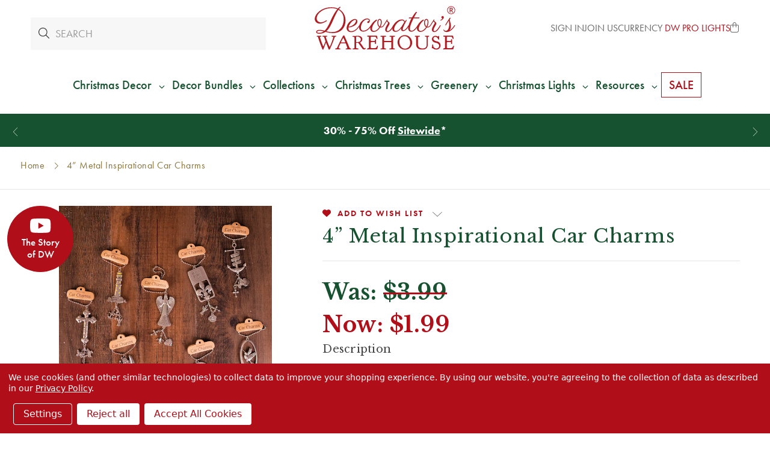

--- FILE ---
content_type: text/html; charset=UTF-8
request_url: https://decoratorswarehouse.com/4-metal-inspirational-car-charms/
body_size: 38447
content:





<!DOCTYPE html>
<html class="no-js" lang="en">
    <head>
            <title>4” Metal Inspirational Car Charms - Decorator&#x27;s Warehouse</title>

        <script type="application/ld+json">
        {
          "@context": "https://schema.org/",
          "@type": "WebSite",
          "name": "Decorators Warehouse",
          "url": "https://decoratorswarehouse.com/",
          "potentialAction": {
            "@type": "SearchAction",
            "target": "https://decoratorswarehouse.com/search-magic.html?query={search_term_string}",
            "query-input": "required name=search_term_string"
          }
        }
        </script>

        <link rel="dns-prefetch preconnect" href="https://cdn11.bigcommerce.com/s-zqoar2tzjl" crossorigin>
        <link rel="dns-prefetch" href="https://decoratorswarehouse.com">
  	    <link rel="preconnect" href="//cdn11.bigcommerce.com" crossorigin>
  	    <link rel="preconnect" href="//f.vimeocdn.com" crossorigin>
  	    <link rel="preconnect" href="//cdn.jsdelivr.net" crossorigin>
        <link rel="preconnect" href="//use.typekit.net" crossorigin>
        <link rel="preconnect" href="https://fonts.googleapis.com">
        <link rel="preconnect" href="https://fonts.gstatic.com" crossorigin>

        <meta property="product:price:amount" content="1.99" /><meta property="product:price:currency" content="USD" /><meta property="og:price:standard_amount" content="3.99" /><meta property="og:url" content="https://decoratorswarehouse.com/4-metal-inspirational-car-charms/" /><meta property="og:site_name" content="Decorator's Warehouse" /><meta name="keywords" content="christmas trees, christmas decorations, christmas ornaments, christmas store"><meta name="description" content="4” Metal Inspirational Car Charms"><link rel='canonical' href='https://decoratorswarehouse.com/4-metal-inspirational-car-charms/' /><meta name='platform' content='bigcommerce.stencil' /><meta property="og:type" content="product" />
<meta property="og:title" content="4” Metal Inspirational Car Charms" />
<meta property="og:description" content="4” Metal Inspirational Car Charms" />
<meta property="og:image" content="https://cdn11.bigcommerce.com/s-zqoar2tzjl/products/4935/images/8317/car-charms-assortment__84464.1614468832.386.513.jpg?c=1" />
<meta property="og:availability" content="oos" />
<meta property="pinterest:richpins" content="enabled" />
        
        <script>(function(d) {var config = {kitId: 'den7rsg',scriptTimeout: 3000,async: true},h=d.documentElement,t=setTimeout(function(){h.className=h.className.replace(/\bwf-loading\b/g,"")+" wf-inactive";},config.scriptTimeout),tk=d.createElement("script"),f=false,s=d.getElementsByTagName("script")[0],a;h.className+=" wf-loading";tk.src="https://use.typekit.net/"+config.kitId+".js";tk.async=true;tk.onload=tk.onreadystatechange=function(){a=this.readyState;if(f||a&&a!="complete"&&a!="loaded")return;f=true;clearTimeout(t);try{Typekit.load(config)}catch(e){}};s.parentNode.insertBefore(tk,s)})(document);</script>
        <style type="text/css">@charset "UTF-8";html{font-family:sans-serif}body{margin:0}svg:not(:root){overflow:hidden}input{color:inherit;font-family:inherit;font-size:inherit;font-style:inherit;font-variant:inherit;font-weight:inherit;line-height:inherit;margin:0}input{line-height:normal}*,::after,::before{box-sizing:border-box}body,html{height:100%}body{background-color:rgb(255,255,255);color:rgb(51,51,51);margin:0;padding:0;position:relative;background-position:initial initial;background-repeat:initial initial}body{-webkit-font-smoothing:antialiased}div,p{margin:0;padding:0}html{font-size:18px}@media (min-width:551px){html{font-size:18px}}body{font-family:futura-pt,Arial,Helvetica,sans-serif;line-height:1.5}p{margin-bottom:1.5rem}.icon{height:.88889rem;width:.88889rem;display:inline-block;vertical-align:middle}.icon svg{display:inline-block;fill:#757575;height:100%;vertical-align:top;width:100%}body,html{height:auto}body{padding-top:55px}body{font-size:1rem}.icons-svg-sprite{display:none}.banners{background-color:rgb(117,117,117);color:rgb(255,255,255);padding:.77778rem 0;text-align:center}.banner{margin:0 auto;max-width:83.33333rem;width:100%}.banner::after,.banner::before{content:' ';display:table}.banner::after{clear:both}.banners{background-color:rgb(183,161,104)}.banners[data-banner-location="top"]{margin-top:calc(4.75rem)}.banners[data-banner-location="top"] .banner{padding-left:2rem;padding-right:2rem}html{font-size:19px}body{min-height:100vh}footer .footer-info .footer-info-col form fieldset.form-fieldset input{height:2rem;padding-top:0;padding-bottom:0;text-align:center}</style>
    <script type="application/ld+json">
    {
    "@context": "https://schema.org/",
    "@type": "Product",
    "name": "4” Metal Inspirational Car Charms",
    "image": "https://cdn11.bigcommerce.com/s-zqoar2tzjl/images/stencil/{:size}/products/4935/8317/car-charms-assortment__84464.1614468832.jpg?c=1",
    "description": "description",
    "offers": {
        "@type": "Offer",
        "url": "https://decoratorswarehouse.com/4-metal-inspirational-car-charms/",
        "priceCurrency": "USD",
        "price": "1.99"
    }
    }
    </script>


        <link href="https://cdn11.bigcommerce.com/s-zqoar2tzjl/product_images/favicon.png?t=1594874875" rel="shortcut icon">
        <meta name="viewport" content="width=device-width, initial-scale=1">
        <link rel="preload" as="script" crossorigin="anonymous" href="https://kit.fontawesome.com/d3639a8563.js" />
        <link
            rel="preload"
            href="https://fonts.googleapis.com/css2?family=Libre+Baskerville:ital,wght@0,400;0,700;1,400&display=swap"
            as="style"
            onload="this.onload=null;this.rel='stylesheet'"
        />
        <link rel="stylesheet" href="https://cdn.jsdelivr.net/npm/swiper@10/swiper-bundle.min.css" />
        <noscript>
            <link
                href="https://fonts.googleapis.com/css2?family=Libre+Baskerville:ital,wght@0,400;0,700;1,400&display=swap"
                rel="stylesheet"
                type="text/css"
            />
        </noscript>
        <script>
            document.documentElement.className = document.documentElement.className.replace('no-js', 'js');
        </script>
        <script>
            window.lazySizesConfig = window.lazySizesConfig || {};
            window.lazySizesConfig.loadMode = 1;
        </script>
        <script async src="https://cdn11.bigcommerce.com/s-zqoar2tzjl/stencil/7c9d7d00-d2cb-013e-3ab7-0ebc33e90bd1/e/8c0d91c0-8b92-013e-5c3a-1ec97bd12bd8/dist/theme-bundle.head_async.js"></script>

        
        <link data-stencil-stylesheet href="https://cdn11.bigcommerce.com/s-zqoar2tzjl/stencil/7c9d7d00-d2cb-013e-3ab7-0ebc33e90bd1/e/8c0d91c0-8b92-013e-5c3a-1ec97bd12bd8/css/theme-937d99c0-d4b8-013e-89a9-7e823c6b477a.css" rel="stylesheet">
        <style>
            /* see _product-view.scss */
            .productDetails .productCarousel .productCarousel-slide .card-title {
                -webkit-box-orient: vertical;
            }
        </style>

        <style>
        .grecaptcha-cya {
            font-size: 0.75em;
            color: #333;
            margin-bottom: 1rem;
        }
        .grecaptcha-cya a {
            text-decoration: underline;
        }
        .grecaptcha-badge { visibility: hidden; }</style>

        <!-- Start Tracking Code for analytics_facebook -->

<script data-bc-cookie-consent="4" type="text/plain">
!function(f,b,e,v,n,t,s){if(f.fbq)return;n=f.fbq=function(){n.callMethod?n.callMethod.apply(n,arguments):n.queue.push(arguments)};if(!f._fbq)f._fbq=n;n.push=n;n.loaded=!0;n.version='2.0';n.queue=[];t=b.createElement(e);t.async=!0;t.src=v;s=b.getElementsByTagName(e)[0];s.parentNode.insertBefore(t,s)}(window,document,'script','https://connect.facebook.net/en_US/fbevents.js');

fbq('set', 'autoConfig', 'false', '523408588768065');
fbq('dataProcessingOptions', []);
fbq('init', '523408588768065', {"external_id":"b1f07f25-6660-4ebe-9b11-a325f02c7d25"});
fbq('set', 'agent', 'bigcommerce', '523408588768065');

function trackEvents() {
    var pathName = window.location.pathname;

    fbq('track', 'PageView', {}, "");

    // Search events start -- only fire if the shopper lands on the /search.php page
    if (pathName.indexOf('/search.php') === 0 && getUrlParameter('search_query')) {
        fbq('track', 'Search', {
            content_type: 'product_group',
            content_ids: [],
            search_string: getUrlParameter('search_query')
        });
    }
    // Search events end

    // Wishlist events start -- only fire if the shopper attempts to add an item to their wishlist
    if (pathName.indexOf('/wishlist.php') === 0 && getUrlParameter('added_product_id')) {
        fbq('track', 'AddToWishlist', {
            content_type: 'product_group',
            content_ids: []
        });
    }
    // Wishlist events end

    // Lead events start -- only fire if the shopper subscribes to newsletter
    if (pathName.indexOf('/subscribe.php') === 0 && getUrlParameter('result') === 'success') {
        fbq('track', 'Lead', {});
    }
    // Lead events end

    // Registration events start -- only fire if the shopper registers an account
    if (pathName.indexOf('/login.php') === 0 && getUrlParameter('action') === 'account_created') {
        fbq('track', 'CompleteRegistration', {}, "");
    }
    // Registration events end

    

    function getUrlParameter(name) {
        var cleanName = name.replace(/[\[]/, '\[').replace(/[\]]/, '\]');
        var regex = new RegExp('[\?&]' + cleanName + '=([^&#]*)');
        var results = regex.exec(window.location.search);
        return results === null ? '' : decodeURIComponent(results[1].replace(/\+/g, ' '));
    }
}

if (window.addEventListener) {
    window.addEventListener("load", trackEvents, false)
}
</script>
<noscript><img height="1" width="1" style="display:none" alt="null" src="https://www.facebook.com/tr?id=523408588768065&ev=PageView&noscript=1&a=plbigcommerce1.2&eid="/></noscript>

<!-- End Tracking Code for analytics_facebook -->

<!-- Start Tracking Code for analytics_googleanalytics4 -->

<script data-cfasync="false" src="https://cdn11.bigcommerce.com/shared/js/google_analytics4_bodl_subscribers-358423becf5d870b8b603a81de597c10f6bc7699.js" integrity="sha256-gtOfJ3Avc1pEE/hx6SKj/96cca7JvfqllWA9FTQJyfI=" crossorigin="anonymous"></script>
<script data-cfasync="false">
  (function () {
    window.dataLayer = window.dataLayer || [];

    function gtag(){
        dataLayer.push(arguments);
    }

    function initGA4(event) {
         function setupGtag() {
            function configureGtag() {
                gtag('js', new Date());
                gtag('set', 'developer_id.dMjk3Nj', true);
                gtag('config', 'G-GTY8VLFPQE');
            }

            var script = document.createElement('script');

            script.src = 'https://www.googletagmanager.com/gtag/js?id=G-GTY8VLFPQE';
            script.async = true;
            script.onload = configureGtag;

            document.head.appendChild(script);
        }

        setupGtag();

        if (typeof subscribeOnBodlEvents === 'function') {
            subscribeOnBodlEvents('G-GTY8VLFPQE', true);
        }

        window.removeEventListener(event.type, initGA4);
    }

    gtag('consent', 'default', {"ad_storage":"denied","ad_user_data":"denied","ad_personalization":"denied","analytics_storage":"denied","functionality_storage":"denied"})
            

    var eventName = document.readyState === 'complete' ? 'consentScriptsLoaded' : 'DOMContentLoaded';
    window.addEventListener(eventName, initGA4, false);
  })()
</script>

<!-- End Tracking Code for analytics_googleanalytics4 -->

<!-- Start Tracking Code for analytics_siteverification -->

<meta name="facebook-domain-verification" content="dwfctcbccvrujoafoz4tog7j7hd6ke"/>
<meta name="google-site-verification" content="hnQTM6vx9JvD2HrTbKyfcF9nc56cqeaM81WRSzWUokM" />
<meta name="google-site-verification" content="QPv5nRhF656ygfXbM-NVxTrwFYXIrLlFJD0sw8aGomM" />
<meta name="google-site-verification" content="Ke9Fs7kb2ssXGh43ivBsFckEXXg0ZDKVVYhzo3cWdOk" />


<script async src="https://www.googletagmanager.com/gtag/js?id=UA-150705564-1"></script>
<script>
window.dataLayer = window.dataLayer || [];
function gtag(){dataLayer.push(arguments);}
gtag('js', new Date());
gtag('config', 'UA-150705564-1');
gtag('config', 'AW-779432509', {'allow_enhanced_conversions': true});

</script>  

<!-- End Tracking Code for analytics_siteverification -->


<script type="text/javascript" src="https://checkout-sdk.bigcommerce.com/v1/loader.js" defer ></script>
<script src="https://www.google.com/recaptcha/api.js" async defer></script>
<script>window.consentManagerStoreConfig = function () { return {"storeName":"Decorator's Warehouse","privacyPolicyUrl":"https:\/\/decoratorswarehouse.com\/privacy-policy\/","writeKey":null,"improvedConsentManagerEnabled":true,"AlwaysIncludeScriptsWithConsentTag":true}; };</script>
<script type="text/javascript" src="https://cdn11.bigcommerce.com/shared/js/bodl-consent-32a446f5a681a22e8af09a4ab8f4e4b6deda6487.js" integrity="sha256-uitfaufFdsW9ELiQEkeOgsYedtr3BuhVvA4WaPhIZZY=" crossorigin="anonymous" defer></script>
<script type="text/javascript" src="https://cdn11.bigcommerce.com/shared/js/storefront/consent-manager-config-3013a89bb0485f417056882e3b5cf19e6588b7ba.js" defer></script>
<script type="text/javascript" src="https://cdn11.bigcommerce.com/shared/js/storefront/consent-manager-08633fe15aba542118c03f6d45457262fa9fac88.js" defer></script>
<script type="text/javascript">
var BCData = {"product_attributes":{"sku":"Y1591","upc":"0885114243846","mpn":"Transpac","gtin":null,"weight":null,"base":false,"image":null,"price":{"without_tax":{"formatted":"$1.99","value":1.99,"currency":"USD"},"tax_label":"Tax","sale_price_without_tax":{"formatted":"$1.99","value":1.99,"currency":"USD"},"non_sale_price_without_tax":{"formatted":"$3.99","value":3.99,"currency":"USD"}},"out_of_stock_behavior":"hide_option","out_of_stock_message":"Out of stock","available_modifier_values":[],"available_variant_values":[],"in_stock_attributes":[],"selected_attributes":[],"stock":null,"instock":false,"stock_message":null,"purchasable":true,"purchasing_message":"The selected product combination is currently unavailable.","call_for_price_message":null}};
</script>
<script data-bc-cookie-consent="3" type="text/plain">
  gtag('event', 'page_view', {
    'send_to': 'AW-779432509',
    'value': '1.99',
    'items': [{
      'id': '4935',
      'google_business_vertical': 'retail'
    }]
  });
</script><!-- Hotjar Tracking Code for https://decoratorswarehouse.com/ -->
<script>
    (function(h,o,t,j,a,r){
        h.hj=h.hj||function(){(h.hj.q=h.hj.q||[]).push(arguments)};
        h._hjSettings={hjid:3467703,hjsv:6};
        a=o.getElementsByTagName('head')[0];
        r=o.createElement('script');r.async=1;
        r.src=t+h._hjSettings.hjid+j+h._hjSettings.hjsv;
        a.appendChild(r);
    })(window,document,'https://static.hotjar.com/c/hotjar-','.js?sv=');
</script><script data-bc-cookie-consent="3" type="text/plain">
  /*
    replace tagUrl with the tag url you get from app.edgetag.io when onboarding is completed
    Ex: if the tag url is `d.mysite.com` then do the following change
        const tagUrl = 'https://d.mysite.com';
  */
  !(function () {
    const tagUrl = 'https://vgcgz.decoratorswarehouse.com';

    !(function (u) {
      window.edgetag =
        window.edgetag ||
        function () {
          (edgetag.stubs = edgetag.stubs || []).push(arguments);
        };
      const t = document.createElement('script');
      (t.type = 'text/javascript'), (t.src = u), (t.async = !0);
      const e = document.getElementsByTagName('script')[0];
      e.parentNode.insertBefore(t, e);
    })(`${tagUrl}/load`);

    edgetag('init', {
      edgeURL: tagUrl,
      disableConsentCheck: true,
    });
  })();
</script>

<script data-bc-cookie-consent="3" type="text/plain">
  !(function () {

    const getInputValue = (form, selector) => {
      const inputElement = form.querySelector(selector) || {}
      return inputElement.value
    }

    const sendUser = (user) => {
      if (!user || !Object.keys(user).length) {
        return;
      }
      edgetag('data', user);
    };

    const getUser = (form, selectors) => {
      const user = {};
      if (!selectors) {
        return user;
      }
      Object.entries(selectors).forEach(([userKey, selector]) => {
        if (!selector || selector.length === 0) {
          return;
        }
        const selectorArray = Array.isArray(selector) ? selector : [selector];
        for (const selector of selectorArray) {
          if (!selector) {
            continue;
          }
          const inputUserValue = form.querySelector(selector);
          const userValue = (inputUserValue && inputUserValue.value) || '';
          if (userValue) {
            user[userKey] = userValue;
            break;
          }
        }
      });
      return user;
    };

    const addToCart = (ele) => {
      if (!ele || 'product' !== 'product') {
        return
      }

      const quantity = getInputValue(ele, 'input[name="qty[]"]') || 1
      const price = '' || '1.99'

      edgetag('tag', 'AddToCart', {
        currency: '' || 'USD',
        value: price,
        contents: [
          {
            id: '4935',
            quantity,
            item_price: price,
            title: '4” Metal Inspirational Car Charms',
            category: '',
            image: 'https://cdn11.bigcommerce.com/s-zqoar2tzjl/images/stencil/{:size}/products/4935/8317/car-charms-assortment__84464.1614468832.jpg?c=1'.replace('{:size}', '500x659'),
            url: 'https://decoratorswarehouse.com/4-metal-inspirational-car-charms/',
            type: 'product',
          },
        ],
      }, {}, { method: 'beacon' });
    };

    const actions = [
      {
        selectors: ['[type="submit"]', 'form[data-cart-item-add]'],
        length: 2,
        fun: (ele) => {
          addToCart(ele);
        },
        current: 0
      },
      {
        selectors: ['a[href="/checkout"]'],
        length: 1,
        fun: (ele) => {
          edgetag('tag', 'InitiateCheckout', {}, {}, { method: 'beacon' });
        },
        current: 0
      },
      {
        selectors: ['[type="submit"]', 'form[action="/subscribe.php"],form.extole-form'],
        length: 2,
        fun: (ele) => {
          const user = getUser(ele, {
            email: ['input[type="email"]', 'input[data-field-type*="email" i]'],
            phone: ['input[type="tel"]', 'input[name*="phone" i]', 'input[data-field-type*="phone" i]'],
            firstName: ['input[name*="fname" i]', 'input[data-field-type*="first" i]'],
            lastName: ['input[name*="lname" i]', 'input[data-field-type*="last" i]'],
            dateOfBirth: 'input[name*="birthday" i]',
          });
          sendUser(user);
          edgetag('tag', 'Subscribe', {}, {}, {method: 'beacon'})
        },
        current: 0
      },
      {
        selectors: ['[type="submit"]', 'form[action*="save_new_account" i]'],
        length: 2,
        fun: (ele) => {
          const user = getUser(ele, {
            email: ['input[type="email"]', 'input[data-field-type*="email" i]'],
            phone: ['input[type="tel"]', 'input[name*="phone" i]', 'input[data-field-type*="phone" i]'],
            firstName: ['input[name*="fname" i]', 'input[data-field-type*="first" i]'],
            lastName: ['input[name*="lname" i]', 'input[data-field-type*="last" i]'],
          });
          sendUser(user);
          edgetag('tag', 'CompleteRegistration');
        },
        current: 0
      },
      {
        selectors: ['[type="submit"]', 'form[action*="check_login" i]'],
        length: 2,
        fun: (ele) => {
          const user = getUser(ele, {
            email: 'input[type="email"]',
          });
          sendUser(user);
        },
        current: 0
      },
      {
        selectors: ['[type="submit"]', 'form#checkout-customer-guest'],
        length: 2,
        fun: (ele) => {
          const user = getUser(ele, {
            email: ['input[type="email"]', 'input[data-field-type*="email" i]'],
            phone: ['input[type="tel"]', 'input[name*="phone" i]', 'input[data-field-type*="phone" i]'],
            firstName: ['input[name*="first" i]', 'input[data-field-type*="first" i]'],
            lastName: ['input[name*="last" i]', 'input[data-field-type*="last" i]'],
          });
          sendUser(user);
        },
        current: 0
      },
      {
        selectors: ['[type="submit"]', 'form', '.checkout-step--shipping'],
        length: 3,
        fun: (ele) => {
          const form = ele.querySelector('form')
          const user = getUser(form, {
            email: ['input[type="email"]', 'input[data-field-type*="email" i]'],
            phone: ['input[type="tel"]', 'input[name*="phone" i]', 'input[data-field-type*="phone" i]'],
            firstName: ['input[name*="first" i]', 'input[data-field-type*="first" i]'],
            lastName: ['input[name*="last" i]', 'input[data-field-type*="last" i]'],
          });
          sendUser(user);
        },
        current: 0
      }
    ];

    const actionsLength = actions.length;
    const resetActions = () => {
      for (let i = 0; i < actionsLength; ++i) {
        actions[i].current = 0;
      }
    };

    const checkElement = (element) => {
      if (!element || element.nodeName === 'BODY') {
        resetActions();
        return
      }

      if (element.nodeName !== 'DIV' && element.nodeName !== 'INPUT' && element.nodeName !== 'A' && element.nodeName !== 'BUTTON' && element.nodeName !== 'FORM' && element.nodeName !== 'LI') {
        checkElement(element.parentElement);
        return
      }

      for (let i = 0; i < actionsLength; ++i) {
        if (element.matches(actions[i].selectors[actions[i].current])) {
          ++actions[i].current;
          if (actions[i].length === actions[i].current) {
            actions[i].fun(element);
            resetActions();
            return
          }
        }
      }
      checkElement(element.parentElement);
    };

    window.addEventListener('load', () => {
      // PageView
      edgetag('tag', 'PageView');

      // View Content
      if ('product' === 'product') {
        const price = '' || '1.99'

        edgetag('tag', 'ViewContent', {
          currency: 'USD',
          value: price,
          contents: [
            {
              id: '4935',
              quantity: 1,
              item_price: price,
              title: '4” Metal Inspirational Car Charms',
              category: '',
              image: 'https://cdn11.bigcommerce.com/s-zqoar2tzjl/images/stencil/{:size}/products/4935/8317/car-charms-assortment__84464.1614468832.jpg?c=1'.replace('{:size}', '500x659'),
              url: 'https://decoratorswarehouse.com/4-metal-inspirational-car-charms/',
              type: 'product',
            },
          ],
        });
      }

      document.addEventListener('click', (e) => {
        checkElement(e.target);
      })
    })

    const sendPurchase = (data) => {
      // Purchase
      if ('product' !== 'orderconfirmation' || !data) {
        return
      }

      const shipping = (data.consignments && data.consignments.shipping && data.consignments.shipping.length && data.consignments.shipping[0]) || {}
      const billing = data.billing || {}

      const user = {}
      if (shipping.email || billing.email) {
        user.email = shipping.email || billing.email
      }

      if (shipping.firstName || billing.firstName) {
        user.firstName = shipping.firstName || billing.firstName
      }

      if (shipping.lastName || billing.lastName) {
        user.lastName = shipping.lastName || billing.lastName
      }

      if (shipping.phone || billing.phone) {
        user.phone = shipping.phone || billing.phone
      }
      sendUser(user)

      let items = []
      if (data.lineItems) {
        if (data.lineItems.physicalItems && Array.isArray(data.lineItems.physicalItems) && data.lineItems.physicalItems.length) {
          items = [...items, ...data.lineItems.physicalItems]
        }
        if (data.lineItems.digitalItems && Array.isArray(data.lineItems.digitalItems) && data.lineItems.digitalItems.length) {
          items = [...items, ...data.lineItems.digitalItems]
        }
        if (data.lineItems.giftCertificates && Array.isArray(data.lineItems.giftCertificates) && data.lineItems.giftCertificates.length) {
          items = [...items, ...data.lineItems.giftCertificates]
        }
      }

      const contents = []
      items.forEach((item) => {
        if (!item) {
          return
        }

        contents.push({
          id: item.productId,
          variantId: item.variantId,
          quantity: item.quantity,
          item_price: item.salePrice,
          title: item.name,
          category: item.categories && item.categories.length && item.categories[0],
          type: 'product',
        })
      })

      edgetag('tag', 'Purchase', {
        contents,
        currency: data.currency && data.currency.code,
        value: data.orderAmount,
        eventId: data.orderId,
        orderId: data.orderId
      });
    }

    const networkListener = function() {
      const fetch = window.fetch;
      window.fetch = function() {
        return fetch.apply(this, Array.prototype.slice.call(arguments)).then(function(t) {
          if (!t.ok) {
            return t;
          }

          try {
            if ('product' === 'orderconfirmation' && t.url.indexOf(`storefront/orders/`) !== -1) {
              const myResponse = t.clone();
              Promise.resolve(myResponse.json()).then(e => {
                if (!e) {
                  return;
                }
                sendPurchase(e);
              });
              return t;
            }
          } catch {
          }
          return t;
        });
      };
      const origOpen = XMLHttpRequest.prototype.open;
      XMLHttpRequest.prototype.open = function() {
        this.addEventListener('load', function() {
          if ('product' === 'orderconfirmation' && this.__sentry_xhr__.url.indexOf(`storefront/orders/`) !== -1) {
            try {
              const e = JSON.parse(this.responseText);
              if (!e) {
                return;
              }
              sendPurchase(e);
            } catch {
            }
            return;
          }
        });
        origOpen.apply(this, arguments);
      };
    };
    networkListener();

    // Custom code

  })();
</script><script data-bc-cookie-consent="2" type="text/plain"   async="async" src="https://appdevelopergroup.co/apps/bc_firewall/js/firewall.js?shop=ddc345daefdcdf33452c91a9fd572f0a"></script><script data-bc-cookie-consent="2" type="text/plain"   async="async" src="https://appdevelopergroup.co/apps/bc_firewall/js/firewall.js?shop=ddc345daefdcdf33452c91a9fd572f0a"></script><script type="text/javascript">
    var attnData = {
        pageType: "product",
            orderData: {},
    }
try {
    if ("") {
        fetch("/api/storefront/order/", {
            credentials: "include",
        })
        .then(function (response) {
            return response.json();
        })
        .then(function (orderInfo) {
            window.attnData = window.attnData || {
                pageType: "product",
                orderData: {},
            }
            window.attnData.orderData = {
                cartTotal: orderInfo.orderAmount,
                cartId: orderInfo.cartId,
                cartCoupon: orderInfo.coupons.length > 0 ? orderInfo.coupons[0].code : null,
                orderId: orderInfo.orderId,
                phone: orderInfo.billingAddress.phone,
                email: orderInfo.billingAddress.email,
                items: orderInfo.lineItems.physicalItems.map(item => {
                    return {
                        sku: item.productId,
                        subProductId: item.variantId,
                        name: item.name,
                        image: item.imageUrl,
                        price: item.salePrice,
                        currency: orderInfo.currency.code,
                        quantity: item.quantity,
                    }
                }),
            }
        })
}} catch (e) {}
</script>
<script type="text/javascript">
 const attn_upc = "0885114243846";
    const attn_price = "1.99";
    var variant = null;
    const attnBCProducts = window.attn_bc_products = window.attn_bc_products || {};
    const productsCatalogue = attnBCProducts.products = attnBCProducts.products || [];
    const product = {
        sku: '4935',
        subProductId: variant,
        productId: 'Y1591',
        name: '4” Metal Inspirational Car Charms',
        image: 'https://cdn11.bigcommerce.com/s-zqoar2tzjl/images/stencil/500x659/products/4935/8317/car-charms-assortment__84464.1614468832.jpg?c=1',
        category: '',
        price: attn_price,
        currency: 'USD' || 'USD',
    };
    if (attnData.pageType === 'product' && product.sku) {    try {
        fetch('/graphql', {
            method: 'POST',
            credentials: 'same-origin',
            headers: {
              'Content-Type': 'application/json',
              'Authorization': 'Bearer eyJ0eXAiOiJKV1QiLCJhbGciOiJFUzI1NiJ9.[base64].uxJt3KNCqs8dgkLgzUkcLF21tfgMUTDk4kirIT6ZW0kqWSpxGP8i9CKobYij6NH6imLI48bD--w1eoiZ0ngBDw'
            },
            body: JSON.stringify({ query: '{ site {product(entityId: 4935) { sku, variants{edges{node{upc, entityId, prices{price{value}}}}}}}}'})})
            .then(data => data.json())
            .then(json => json?.data?.site?.product?.variants?.edges)
            .then(variantsArr =>  {
                if (variantsArr.length === 1) {
                    variant = variantsArr[0]?.node?.entityId;
                } else if (attn_upc) {
                    variant = variantsArr.find(variantObj => variantObj?.node?.upc === attn_upc)?.node.entityId;
                } else if (attn_price) {
                    variant = variantsArr.find(variantObj => variantObj?.node?.prices?.price?.value?.toString() === attn_price)?.node.entityId;
                } else {
                    variant = variantsArr[0]?.node?.entityId;
                }
            })
            .then(() => {
                product.subProductId = variant;
                attnBCProducts["current_product"] = product;
                if (productsCatalogue.filter(i => {i.productId === '4935' && i.subProductId === variant}).length === 0) {
                    productsCatalogue.push(product);
                }
            })
    } catch {
        attnBCProducts["current_product"] = product;
        if (productsCatalogue.filter(i => i.productId === '4935').length === 0) {
            productsCatalogue.push(product);
        }
    }}
</script><script data-bc-cookie-consent="3" type="text/plain" async src="https://olhel.decoratorswarehouse.com/providers/atLabel/load" onError="var fallbackScript = document.createElement('script'); fallbackScript.src='https://cdn.attn.tv/decoratorswarehouse/dtag.js'; document.head.appendChild(fallbackScript);"></script> <!-- Google Tag Manager -->
<script data-bc-cookie-consent="3" type="text/plain">(function(w,d,s,l,i){w[l]=w[l]||[];w[l].push({'gtm.start':
new Date().getTime(),event:'gtm.js'});var f=d.getElementsByTagName(s)[0],
j=d.createElement(s),dl=l!='dataLayer'?'&l='+l:'';j.async=true;j.src=
'https://www.googletagmanager.com/gtm.js?id='+i+dl;f.parentNode.insertBefore(j,f);
})(window,document,'script','dataLayer','GTM-N45SHHS');</script>
<script data-bc-cookie-consent="3" type="text/plain">function gtag(){dataLayer.push(arguments);}</script>
<!-- End Google Tag Manager --><script type="text/javascript">
function recaptchaLoadCallback() {
  var textareas = document.querySelectorAll("[name=g-recaptcha-response]");
  textareas.forEach(function(textarea) {
    textarea.setAttribute("aria-hidden", "true");
    textarea.setAttribute("aria-label", "recaptcha response");
  });
}
</script>
<script src="https://www.google.com/recaptcha/api.js?render=6LcUDxQqAAAAAMPdv5QT0CTHe1h1M8KllssBnC5r&onload=recaptchaLoadCallback&badge=bottomleft"></script><!-- Accessibe -->
<script data-bc-cookie-consent="2" type="text/plain"> (function(){ var s = document.createElement('script'); var h = document.querySelector('head') || document.body; s.src = 'https://acsbapp.com/apps/app/dist/js/app.js'; s.async = true; s.onload = function(){ acsbJS.init({ statementLink : '', footerHtml : '', hideMobile : false, hideTrigger : false, disableBgProcess : false, language : 'en', position : 'left', leadColor : '#295133', triggerColor : '#295133', triggerRadius : '50%', triggerPositionX : 'left', triggerPositionY : 'bottom', triggerIcon : 'people', triggerSize : 'medium', triggerOffsetX : 20, triggerOffsetY : 20, mobile : { triggerSize : 'small', triggerPositionX : 'right', triggerPositionY : 'bottom', triggerOffsetX : 10, triggerOffsetY : 10, triggerRadius : '50%' } }); }; h.appendChild(s); })(); </script>
 <script data-cfasync="false" src="https://microapps.bigcommerce.com/bodl-events/1.9.4/index.js" integrity="sha256-Y0tDj1qsyiKBRibKllwV0ZJ1aFlGYaHHGl/oUFoXJ7Y=" nonce="" crossorigin="anonymous"></script>
 <script data-cfasync="false" nonce="">

 (function() {
    function decodeBase64(base64) {
       const text = atob(base64);
       const length = text.length;
       const bytes = new Uint8Array(length);
       for (let i = 0; i < length; i++) {
          bytes[i] = text.charCodeAt(i);
       }
       const decoder = new TextDecoder();
       return decoder.decode(bytes);
    }
    window.bodl = JSON.parse(decodeBase64("[base64]"));
 })()

 </script>

<script nonce="">
(function () {
    var xmlHttp = new XMLHttpRequest();

    xmlHttp.open('POST', 'https://bes.gcp.data.bigcommerce.com/nobot');
    xmlHttp.setRequestHeader('Content-Type', 'application/json');
    xmlHttp.send('{"store_id":"1000725952","timezone_offset":"-6.0","timestamp":"2026-01-21T20:16:37.20244500Z","visit_id":"82b83f8f-33a4-4477-816c-37e4ee390b82","channel_id":1}');
})();
</script>

        <meta name="p:domain_verify" content="5a0e01ebf4545a4a97883c9e3cdb059b"/>
         

        <meta name="active-currency" content="USD">

        <meta property="og:title" content="4” Metal Inspirational Car Charms - Decorator&#x27;s Warehouse" />
        <meta property="og:image" content="https://cdn11.bigcommerce.com/s-zqoar2tzjl/content/ogimg.jpg" />

        <script defer src="https://cdn11.bigcommerce.com/s-zqoar2tzjl/content/assets/js/alpinejs-plugin-focus-3.13.0.min.js"></script>
<script defer src="https://cdn11.bigcommerce.com/s-zqoar2tzjl/content/assets/js/alpinejs-intersect-3.13.0.min.js"></script>
<script defer src="https://cdn11.bigcommerce.com/s-zqoar2tzjl/content/assets/js/alpinejs-3.13.0.min.js"></script>
<script defer src="https://cdn11.bigcommerce.com/s-zqoar2tzjl/content/assets/js/progressbar.min.js"></script>
<script defer src="https://cdn11.bigcommerce.com/s-zqoar2tzjl/content/assets/js/party.min.js"></script>

<link
  rel="stylesheet"
  href="https://cdn11.bigcommerce.com/s-zqoar2tzjl/content/assets/css/widgets-202508081544.css"
/>
    </head>
    <body>
        

        <!-- Google Tag Manager (noscript) -->
        <noscript><iframe src="https://www.googletagmanager.com/ns.html?id=GTM-N45SHHS" height="0" width="0" style="display:none;visibility:hidden"></iframe></noscript>
        <!-- End Google Tag Manager (noscript) -->
        <a href="#main-content" class="sr-only skip-to-main-content">Skip To Main Content</a>
        <noscript><iframe src="https://www.googletagmanager.com/ns.html?id=GTM-PX3J4V8" height="0" width="0" style="display:none;visibility:hidden"></iframe></noscript>

        <svg data-src="https://cdn11.bigcommerce.com/s-zqoar2tzjl/stencil/7c9d7d00-d2cb-013e-3ab7-0ebc33e90bd1/e/8c0d91c0-8b92-013e-5c3a-1ec97bd12bd8/img/icon-sprite.svg" class="icons-svg-sprite"></svg>

        <script>
// Load site navigation with version-based caching
(function() {
    const CACHE_KEY = 'dw_site_navigation';
    const VERSION_KEY = 'dw_site_navigation_version';
    const CACHE_DURATION = 24 * 60 * 60 * 1000; // 24 hours (much longer now)

    const apiHost = 'https://api.decoratorswarehouse.com';

    async function checkNavigationVersion() {
        try {
            // Try static file first (fastest)
            let currentVersion;
            try {
                const versionResponse = await fetch(`${apiHost}/navigation-version.txt?${Date.now()}`);
                if (versionResponse.ok) {
                    currentVersion = await versionResponse.text();
                    currentVersion = currentVersion.trim();
                }
            } catch (error) {
                console.warn('Static version file not available, using API fallback');
            }

            if (currentVersion) {
                // Check if we need to update navigation
                const cachedVersion = localStorage.getItem(VERSION_KEY);
                const cachedData = localStorage.getItem(CACHE_KEY);

                if (cachedVersion === currentVersion && cachedData) {
                    console.log('Navigation is up to date, no need to fetch');
                    // Navigation is up to date, no need to fetch
                    return;
                }
            }

            // Version changed or no cached data, fetch fresh navigation
            await loadNavigation(null, currentVersion);

        } catch (error) {
            console.warn('Failed to check navigation version:', error);
            // Fallback to time-based cache check
            fallbackToTimeBasedCache();
        }
    }

    function fallbackToTimeBasedCache() {
        const cachedData = localStorage.getItem(CACHE_KEY);
        const cachedTimestamp = localStorage.getItem('dw_site_navigation_timestamp');

        if (cachedData && cachedTimestamp) {
            const isValidCache = (Date.now() - parseInt(cachedTimestamp)) < CACHE_DURATION;
            if (isValidCache) {
                return;
            }
        }

        // Cache is stale, fetch fresh data
        loadNavigation();
    }

    async function loadNavigation(previewNonce = null, version = null) {
        try {
            const url = `${apiHost}/site-navigation`;
            const response = await fetch(url);

            if (!response.ok) {
                throw new Error(`HTTP error! status: ${response.status}`);
            }

            const data = await response.json();
            const navigationData = data.data || [];
            const navigationVersion = data.version || version;

            // Cache the data (but not preview data)
            localStorage.setItem(CACHE_KEY, JSON.stringify(navigationData));
            localStorage.setItem(VERSION_KEY, navigationVersion);
            localStorage.setItem('dw_site_navigation_timestamp', Date.now().toString());

            // Dispatch custom event to notify Alpine.js component
            window.dispatchEvent(new CustomEvent('navigationLoaded', {
                detail: { data: navigationData }
            }));
        } catch (error) {
            console.warn('Failed to load navigation:', error);
        }
    }

    checkNavigationVersion();
})();
</script>

<header class="header container" role="banner">
    <a href="#" class="mobileMenu-toggle" data-mobile-menu-toggle="menu" title="Site Navigation" aria-controls="menu" aria-expanded="false" role="button">
        <svg aria-hidden="true" focusable="false" data-prefix="fal" data-icon="bars" class="svg-inline--fa fa-bars" role="img" xmlns="http://www.w3.org/2000/svg" viewBox="0 0 448 512"><!--!Font Awesome Pro 6.7.2 by @fontawesome - https://fontawesome.com License - https://fontawesome.com/license (Commercial License) Copyright 2025 Fonticons, Inc.--><path d="M448 192c0-8.8-7.2-16-16-16L16 176c-8.8 0-16 7.2-16 16s7.2 16 16 16l416 0c8.8 0 16-7.2 16-16zm0 128c0-8.8-7.2-16-16-16L16 304c-8.8 0-16 7.2-16 16s7.2 16 16 16l416 0c8.8 0 16-7.2 16-16z"/></svg>
        <svg  aria-hidden="true" focusable="false" data-prefix="fal" data-icon="times" class="svg-inline--fa fa-times" role="img" xmlns="http://www.w3.org/2000/svg" viewBox="0 0 384 512"><!--!Font Awesome Pro 6.7.2 by @fontawesome - https://fontawesome.com License - https://fontawesome.com/license (Commercial License) Copyright 2025 Fonticons, Inc.--><path d="M380.2 58.3c5.7-6.7 4.9-16.8-1.9-22.5s-16.8-4.9-22.6 1.9L192 231.2 28.2 37.7c-5.7-6.7-15.8-7.6-22.5-1.9s-7.6 15.8-1.9 22.5L171 256 3.8 453.7c-5.7 6.7-4.9 16.8 1.9 22.6s16.8 4.9 22.5-1.9L192 280.8 355.8 474.3c5.7 6.7 15.8 7.6 22.6 1.9s7.6-15.8 1.9-22.6L213 256 380.2 58.3z"/></svg>
    </a>
    <a class="mobile-cartButton" role="button" title="Cart Preview" onClick="return document.getElementById('cart-slide-out').dispatchEvent(new CustomEvent('open')) && false"  href="/cart.php" role="button">
        <i class="fal fa-bag-shopping"></i>
        <span class="countPill cart-quantity"></span>
    </a>

    <div class="mobile-logo">
        <a href="https://decoratorswarehouse.com/" aria-label="Go to the homepage">
        <div class="header-logo-image-container">
            <img
                class="header-logo-image"
                src="https://cdn11.bigcommerce.com/s-zqoar2tzjl/content/nav/logo/logo2025.svg"
                style="margin: 10px 0; object-fit: contain;"
                alt="Decorator's Warehouse Logo"
                width="235"
                height="100"
            >
        </div>
</a>
    </div>

    <div class="mobile-search">
        <div class="quick-search">
    <form class="form" action="/search.php" id="quickSearch">
        <fieldset class="form-fieldset">
            <legend class="is-srOnly">Search</legend>
            <div class="form-field">
                <i class="fal fa-search"></i>
                <input class="form-input" data-search-quick type="text" name="search_query" aria-label='Search' data-error-message="Search field cannot be empty." placeholder="Search" autocomplete="off">
            </div>
        </fieldset>
    </form>
    <section class="quickSearchResults" data-bind="html: results"></section>
</div>
    </div>

    <div class="header-top container">
        <div class="header-top-left relative">
            <div class="quick-search">
    <form class="form" action="/search.php" id="quickSearch">
        <fieldset class="form-fieldset">
            <legend class="is-srOnly">Search</legend>
            <div class="form-field">
                <i class="fal fa-search"></i>
                <input class="form-input" data-search-quick type="text" name="search_query" aria-label='Search' data-error-message="Search field cannot be empty." placeholder="Search" autocomplete="off">
            </div>
        </fieldset>
    </form>
    <section class="quickSearchResults" data-bind="html: results"></section>
</div>
        </div>
        <div class="header-top-center">
            <a href="https://decoratorswarehouse.com/" aria-label="Go to the homepage">
        <div class="header-logo-image-container">
            <img
                class="header-logo-image"
                src="https://cdn11.bigcommerce.com/s-zqoar2tzjl/content/nav/logo/logo2025.svg"
                style="margin: 10px 0; object-fit: contain;"
                alt="Decorator's Warehouse Logo"
                width="235"
                height="100"
            >
        </div>
</a>
        </div>
        <div class="header-top-right">
            <nav>
        <a href="/login.php">
            Sign in
        </a>
        <a href="/login.php?action=create_account">
            Join Us
        </a>
    <span class="currencySelector">
    <a style="white-space: nowrap;" href="#" data-dropdown="currencySelection" aria-controls="currencySelection" aria-expanded="false" role="button">Currency&nbsp;<i class="icon" aria-hidden="true"><svg><use xlink:href="#icon-chevron-down" /></svg></i></a>
    <ul class="dropdown-menu" id="currencySelection" data-dropdown-content aria-hidden="true">
        <li class="dropdown-menu-item"  aria-selected="true" >
            <a href="https://decoratorswarehouse.com/4-metal-inspirational-car-charms/?setCurrencyId=1" rel="nofollow" aria-label="Change currency to US Dollars"  aria-current="true" >
                    <strong>US Dollars</strong>
            </a>
        </li>
        <li class="dropdown-menu-item" >
            <a href="https://decoratorswarehouse.com/4-metal-inspirational-car-charms/?setCurrencyId=2" rel="nofollow" aria-label="Change currency to CAD" >
                    CAD
            </a>
        </li>
    </ul>
</span>
    <a href="/dw-pro-lights" class="dpl">DW Pro Lights</a>
    <a class="cart"
        role="button"
        title="Cart Preview"
        onClick="return document.getElementById('cart-slide-out').dispatchEvent(new CustomEvent('open')) && false"
        href="/cart.php"
    >
        <i class="fal fa-bag-shopping"></i>
        <span class="countPill cart-quantity"></span>
        <span class="sr-only">View Your Cart</span>
    </a>
</nav>
        </div>
    </div>

    <div class="header-bottom" data-menu id="menu">
        <nav class="navPages" x-data="navigationData()" x-init="init(); loadNavigation()">
    <ul class="navPages-list">
        <!-- SEO-friendly hardcoded navigation (hidden when dynamic nav loads) -->
        <li class="navPages-item navPages-item-page" x-show="navItems.length === 0">
            <a class="navPages-action has-subMenu" href="/decorations" style="display: flex; align-items: center;">
                <span>Christmas Decor</span>
                <svg class="svg-inline--fa fa-chevron-down navPages-action-moreIcon" aria-hidden="true" focusable="false" data-prefix="fas" data-icon="chevron-down" role="img" xmlns="http://www.w3.org/2000/svg" viewBox="0 0 512 512" data-fa-i2svg=""><path fill="currentColor" d="M233.4 406.6c12.5 12.5 32.8 12.5 45.3 0l192-192c12.5-12.5 12.5-32.8 0-45.3s-32.8-12.5-45.3 0L256 338.7 86.6 169.4c-12.5-12.5-32.8-12.5-45.3 0s-12.5 32.8 0 45.3l192 192z"></path></svg>
            </a>
        </li>
        <li class="navPages-item navPages-item-page" x-show="navItems.length === 0">
            <a class="navPages-action has-subMenu" href="/christmas-tree-bundles" style="display: flex; align-items: center;">
                <span>Decor Bundles</span>
                <svg class="svg-inline--fa fa-chevron-down navPages-action-moreIcon" aria-hidden="true" focusable="false" data-prefix="fas" data-icon="chevron-down" role="img" xmlns="http://www.w3.org/2000/svg" viewBox="0 0 512 512" data-fa-i2svg=""><path fill="currentColor" d="M233.4 406.6c12.5 12.5 32.8 12.5 45.3 0l192-192c12.5-12.5 12.5-32.8 0-45.3s-32.8-12.5-45.3 0L256 338.7 86.6 169.4c-12.5-12.5-32.8-12.5-45.3 0s-12.5 32.8 0 45.3l192 192z"></path></svg>
            </a>
        </li>
        <li class="navPages-item navPages-item-page" x-show="navItems.length === 0">
            <a class="navPages-action has-subMenu" href="/collections" style="display: flex; align-items: center;">
                <span>Collections</span>
                <svg class="svg-inline--fa fa-chevron-down navPages-action-moreIcon" aria-hidden="true" focusable="false" data-prefix="fas" data-icon="chevron-down" role="img" xmlns="http://www.w3.org/2000/svg" viewBox="0 0 512 512" data-fa-i2svg=""><path fill="currentColor" d="M233.4 406.6c12.5 12.5 32.8 12.5 45.3 0l192-192c12.5-12.5 12.5-32.8 0-45.3s-32.8-12.5-45.3 0L256 338.7 86.6 169.4c-12.5-12.5-32.8-12.5-45.3 0s-12.5 32.8 0 45.3l192 192z"></path></svg>
            </a>
        </li>
        <li class="navPages-item navPages-item-page" x-show="navItems.length === 0">
            <a class="navPages-action has-subMenu" href="/artificial-christmas-trees" style="display: flex; align-items: center;">
                <span>Christmas Trees</span>
                <svg class="svg-inline--fa fa-chevron-down navPages-action-moreIcon" aria-hidden="true" focusable="false" data-prefix="fas" data-icon="chevron-down" role="img" xmlns="http://www.w3.org/2000/svg" viewBox="0 0 512 512" data-fa-i2svg=""><path fill="currentColor" d="M233.4 406.6c12.5 12.5 32.8 12.5 45.3 0l192-192c12.5-12.5 12.5-32.8 0-45.3s-32.8-12.5-45.3 0L256 338.7 86.6 169.4c-12.5-12.5-32.8-12.5-45.3 0s-12.5 32.8 0 45.3l192 192z"></path></svg>
            </a>
        </li>
        <li class="navPages-item navPages-item-page" x-show="navItems.length === 0">
            <a class="navPages-action has-subMenu" href="/artificial-christmas-trees" style="display: flex; align-items: center;">
                <span>Greenery</span>
                <svg class="svg-inline--fa fa-chevron-down navPages-action-moreIcon" aria-hidden="true" focusable="false" data-prefix="fas" data-icon="chevron-down" role="img" xmlns="http://www.w3.org/2000/svg" viewBox="0 0 512 512" data-fa-i2svg=""><path fill="currentColor" d="M233.4 406.6c12.5 12.5 32.8 12.5 45.3 0l192-192c12.5-12.5 12.5-32.8 0-45.3s-32.8-12.5-45.3 0L256 338.7 86.6 169.4c-12.5-12.5-32.8-12.5-45.3 0s-12.5 32.8 0 45.3l192 192z"></path></svg>
            </a>
        </li>
        <li class="navPages-item navPages-item-page" x-show="navItems.length === 0">
            <a class="navPages-action has-subMenu" href="/outdoor-lighting" style="display: flex; align-items: center;">
                <span>Christmas Lights</span>
                <svg class="svg-inline--fa fa-chevron-down navPages-action-moreIcon" aria-hidden="true" focusable="false" data-prefix="fas" data-icon="chevron-down" role="img" xmlns="http://www.w3.org/2000/svg" viewBox="0 0 512 512" data-fa-i2svg=""><path fill="currentColor" d="M233.4 406.6c12.5 12.5 32.8 12.5 45.3 0l192-192c12.5-12.5 12.5-32.8 0-45.3s-32.8-12.5-45.3 0L256 338.7 86.6 169.4c-12.5-12.5-32.8-12.5-45.3 0s-12.5 32.8 0 45.3l192 192z"></path></svg>
            </a>
        </li>
        <li class="navPages-item navPages-item-page" x-show="navItems.length === 0">
            <a class="navPages-action has-subMenu" href="/resources" style="display: flex; align-items: center;">
                <span>Resources</span>
                <svg class="svg-inline--fa fa-chevron-down navPages-action-moreIcon" aria-hidden="true" focusable="false" data-prefix="fas" data-icon="chevron-down" role="img" xmlns="http://www.w3.org/2000/svg" viewBox="0 0 512 512" data-fa-i2svg=""><path fill="currentColor" d="M233.4 406.6c12.5 12.5 32.8 12.5 45.3 0l192-192c12.5-12.5 12.5-32.8 0-45.3s-32.8-12.5-45.3 0L256 338.7 86.6 169.4c-12.5-12.5-32.8-12.5-45.3 0s-12.5 32.8 0 45.3l192 192z"></path></svg>
            </a>
        </li>

        <!-- Dynamic navigation (shown when loaded) -->
        <template x-for="(item, index) in navItems" :key="index">
            <li class="navPages-item navPages-item-page">
                <!-- Top Level Link -->
                <template x-if="item.type === 'link'">
                    <a class="navPages-action text-center" :href="item.url" :target="item.target" x-text="item.label"></a>
                </template>

                <!-- Top Level Dropdown -->
                <template x-if="item.type === 'dropdown'">
                    <div x-data="{
                        open: false,
                        dropdownTop: '0px',
                        dropdownLeft: '0px',
                        isDesktop: window.innerWidth >= 768,
                        handleMouseEnter(event) {
                            const link = event.currentTarget.querySelector('a');
                            if (link && this.isDesktop) {
                                const rect = link.getBoundingClientRect();
                                const parentRect = event.currentTarget.getBoundingClientRect();
                                this.dropdownTop = `${rect.bottom - parentRect.top}px`;
                                this.dropdownLeft = `-${parentRect.left}px`;
                            }
                            this.open = true;
                        },
                        handleMouseLeave(event) {
                            this.open = false;
                        }
                    }"
                         x-init="window.addEventListener('resize', () => { isDesktop = window.innerWidth >= 768 })"
                         @mouseenter="handleMouseEnter($event)"
                         @mouseleave="handleMouseLeave($event)"
                         class="navPages-dropdown-container"
                         style="position: relative;">
                        <a class="navPages-action text-center has-subMenu" href="#"
                           :title="item.label"
                           role="button"
                           @click.prevent="open = !open">
                            <span x-text="item.label"></span>
                            <svg class="svg-inline--fa fa-chevron-down navPages-action-moreIcon" aria-hidden="true" focusable="false" data-prefix="fas" data-icon="chevron-down" role="img" xmlns="http://www.w3.org/2000/svg" viewBox="0 0 512 512" data-fa-i2svg=""><path fill="currentColor" d="M233.4 406.6c12.5 12.5 32.8 12.5 45.3 0l192-192c12.5-12.5 12.5-32.8 0-45.3s-32.8-12.5-45.3 0L256 338.7 86.6 169.4c-12.5-12.5-32.8-12.5-45.3 0s-12.5 32.8 0 45.3l192 192z"></path></svg>
                        </a>

                        <div class="navPage-subMenu bg-white"
                            :class="{'is-open': open}"
                            :style="isDesktop ? `top: ${dropdownTop}; position: absolute; left: ${dropdownLeft}; width: 100vw; z-index: 999; transform: none !important;` : ''"
                             x-transition:enter="transition ease-out duration-200"
                             x-transition:enter-start="opacity-0 transform scale-95"
                             x-transition:enter-end="opacity-100 transform scale-100"
                             x-transition:leave="transition ease-in duration-75"
                             x-transition:leave-start="opacity-100 transform scale-100"
                             x-transition:leave-end="opacity-0 transform scale-95">

                            <ul class="navPage-subMenu-list shop-menu">
                                <template x-for="(section, sectionIndex) in item.sections" :key="sectionIndex">
                                    <li class="navPage-subMenu-item">
                                        <section class="flex flex-col gap-1">
                                            <template x-for="(sectionItem, itemIndex) in section.items" :key="itemIndex">
                                                <div>
                                                    <!-- Header -->
                                                    <template x-if="sectionItem.type === 'header'">
                                                        <div class="text-black font-body text-[14px] md:text-[15px] font-medium uppercase" x-text="sectionItem.text"></div>
                                                    </template>

                                                    <!-- Standalone Link (no header) -->
                                                    <template x-if="sectionItem.type === 'link'">
                                                        <a :href="sectionItem.url"
                                                            :target="sectionItem.target"
                                                            :class="getLinkClass(sectionItem.style)"
                                                            x-text="sectionItem.label"></a>
                                                    </template>

                                                    <!-- Standalone Image (no header) -->
                                                    <template x-if="sectionItem.type === 'image'">
                                                        <img :src="sectionItem.url"
                                                                :alt="sectionItem.alt"
                                                                class="max-w-full h-auto"/>
                                                    </template>

                                                    <!-- Standalone Separator (no header) -->
                                                    <template x-if="sectionItem.type === 'separator'">
                                                        <hr class="my-1 border-gray-300"/>
                                                    </template>
                                                </div>
                                            </template>
                                        </section>
                                    </li>
                                </template>
                            </ul>
                        </div>
                    </div>
                </template>
            </li>
        </template>

        <li class="navPages-item navPages-item-page navPages-item-sale">
            <a class="navPages-action has-subMenu" href="/daves-deals/">
                <span>SALE</span>
            </a>
        </li>
    </ul>
</nav>

<script>
function navigationData() {
    return {
        navItems: [],
        loading: false,
        error: null,

        init() {
            // Listen for navigation loaded event
            window.addEventListener('navigationLoaded', (event) => {
                this.navItems = event.detail.data;
            });
        },

        async loadNavigation() {
            // Load from localStorage cache only
            const CACHE_KEY = 'dw_site_navigation';

            try {
                const cachedData = localStorage.getItem(CACHE_KEY);
                if (cachedData) {
                    this.navItems = JSON.parse(cachedData);
                }
            } catch (error) {
                console.warn('Failed to load navigation from cache:', error);
            }
        },

        getLinkClass(style) {
            const baseClass = 'text-[13px]';
            switch (style) {
                case 'bold':
                    return baseClass + ' font-bold';
                case 'green_button':
                    return baseClass + ' button button-sm button-green'
                case 'red_button':
                    return baseClass + ' button button-sm button-red'
                default:
                    return baseClass + ' text-dw-green-1';
            }
        },
    }
}
</script>
    </div>
</header>

<div
    x-cloak
    id="cart-slide-out"
    x-on:loading="isLoading = true"
    x-on:loaded="isLoading = false"
    x-on:open="open = true"
    x-on:close="open = false"
    x-on:toggle="open = !open"
    x-on:errors="errors = $event.detail"
    x-data="{
        isLoading: true,
        open: false,
        errors: null,
        init() {
            $watch('open', (value) => {
                if (window.toggleBodyScrollBar) {
                    window.toggleBodyScrollBar(value)
                }
            })
        }
    }"
    class="relative z-[9999]"
    :class="{'pointer-events-none': !open, 'is-open': open}"
    aria-labelledby="cart-slide-over-title"
    role="dialog"
    aria-modal="true"
    :aria-hidden="!open"
>
    <div
        x-show="open"
        class="fixed inset-0 bg-[#FFF4]"
        style="backdrop-filter: blur(1.5px); -webkit-backdrop-filter: blur(1.5px);"
        x-on:click="open = false"
    ></div>

    <div class="fixed inset-0 overflow-hidden" x-on:click="open = false">
        <div class="absolute inset-0 overflow-hidden">
            <div class="fixed inset-y-0 right-0 flex max-w-full sm:pl-16">
                <div
                    class="w-screen max-w-md"
                    x-on:click.stop
                    x-show="open"
                    x-trap="open"
                    x-transition:enter="transform transition ease-in-out duration-500 sm:duration-700"
                    x-transition:enter-start="translate-x-full" x-transition:enter-end="translate-x-0"
                    x-transition:leave="transform transition ease-in-out duration-500 sm:duration-700"
                    x-transition:leave-start="translate-x-0" x-transition:leave-end="translate-x-full">
                    <form class="flex h-full flex-col divide-y divide-gray-200 bg-white shadow-xl relative overflow-auto">
                        <div class="bg-dw-red-2 py-6 px-4 sm:px-6">
                            <div class="flex items-center justify-between">
                                <h2 class="text-lg font-medium text-white" id="cart-slide-over-title">Your Shopping Cart</h2>
                                <div class="ml-3 flex h-7 items-center">
                                    <button
                                        x-on:click="open = false"
                                        type="button"
                                        class="rounded-md bg-dw-red-2 text-white hover:bg-dw-red-1 focus:outline-none focus:ring-2 focus:ring-white"
                                    >
                                        <span class="sr-only">Close Cart</span>
                                        <svg class="h-6 w-6" xmlns="http://www.w3.org/2000/svg" fill="none"
                                            viewBox="0 0 24 24" stroke-width="1.5" stroke="currentColor"
                                            aria-hidden="true">
                                            <path stroke-linecap="round" stroke-linejoin="round"
                                                d="M6 18L18 6M6 6l12 12" />
                                        </svg>
                                    </button>
                                </div>
                            </div>
                            <div class="mt-1">
                                <p class="text-sm text-white" role="status" aria-live="polite">Ok, there are <span class="cart-quantity" data-with-items></span> in your cart. What's next?</p>
                            </div>
                        </div>
                        <div class="md:h-0 md:flex-1 md:flex-grow md:overflow-y-auto">
                            <template x-if='isLoading === true'>
                                <div>
                                    <div class="flex justify-center items-center absolute inset-0 z-50 bg-[#FFFA]">
                                        <i class="text-dw-green-2 fal fa-spinner-third fa-2x fa-spin"></i>
                                    </div>
                                </div>
                            </template>
                            <div class="flex flex-1 flex-col p-4 pb-0 gap-y-3">
                                <template x-if="errors">
                                    <div
                                        class="alertBox alertBox--error"
                                        role="status"
                                        aria-live="polite"
                                    >
                                        <div class="alertBox-column alertBox-icon">
                                            <icon glyph="ic-success" class="icon" aria-hidden="true"><svg xmlns="http://www.w3.org/2000/svg" width="24" height="24" viewBox="0 0 24 24"><path d="M12 2C6.48 2 2 6.48 2 12s4.48 10 10 10 10-4.48 10-10S17.52 2 12 2zm1 15h-2v-2h2v2zm0-4h-2V7h2v6z"></path></svg></icon>
                                        </div>
                                        <p class="alertBox-column alertBox-message">
                                            <span x-html="errors"></span>
                                        </p>
                                    </div>
                                </template>
                            </div>
                            <div class="flex flex-1 flex-col justify-between p-4 gap-y-3" id="cart-content"></div>
                        </div>
                        <div class="flex" id="cart-summary">
                        </div>
                    </form>
                </div>
            </div>
        </div>
    </div>
</div>

<div class="banners-container">
    <button class="banners-slider-prev-arrow slider-arrow" title="Previous Slide">
        <svg
            style="width: 23px; height: 15px"
            aria-hidden="true"
            focusable="false"
            role="img"
            xmlns="http://www.w3.org/2000/svg"
            viewBox="0 0 23 43">
            <g stroke="none" stroke-width="1" fill="none" fill-rule="evenodd">
                <g transform="translate(12.000000, 21.500000) scale(-1, 1) translate(-12.000000, -21.500000) translate(2.000000, 1.000000)" stroke="white" stroke-width="2">
                    <polyline id="Path" transform="translate(10.000000, 20.500000) rotate(-90.000000) translate(-10.000000, -20.500000) " points="-10.5 10.5 10 30.5 30.5 10.5"></polyline>
                </g>
            </g>
        </svg>
    </button>
    <button href="#" class="banners-slider-next-arrow slider-arrow" title="Previous Slide">
        <svg
            style="width: 23px; height: 15px"
            aria-hidden="true"
            focusable="false"
            role="img"
            xmlns="http://www.w3.org/2000/svg"
            viewBox="0 0 23 43">
            <g stroke="none" stroke-width="1" fill="none" fill-rule="evenodd">
                <g transform="translate(12.000000, 21.500000) scale(-1, 1) translate(-12.000000, -21.500000) translate(2.000000, 1.000000)" stroke="white" stroke-width="2">
                    <polyline id="Path" transform="translate(10.000000, 20.500000) rotate(-90.000000) translate(-10.000000, -20.500000) " points="-10.5 10.5 10 30.5 30.5 10.5"></polyline>
                </g>
            </g>
        </svg>
    </button>
        <div class="banners" data-banner-location="top">
            <div class="banner"></div>
        </div>
</div>

<div data-content-region="header_bottom"></div>

        <div role="main" id="main-content" class="body" data-currency-code="USD">
     
        <nav class="breadcrumbs-container">
    <div class="container md:px-0">
        <ul class="breadcrumbs" itemscope itemtype="http://schema.org/BreadcrumbList">
                    <li class="breadcrumb "  itemprop="itemListElement" itemscope itemtype="http://schema.org/ListItem">
                            <a href="https://decoratorswarehouse.com/" class="breadcrumb-label" itemprop="item"><span itemprop="name">Home</span></a>
                        <meta itemprop="position" content="1" />
                            <span class="breadcrumb-separator" role="presentation" aria-hidden="true" tabindex="-1" >
                                <i class="fal fa-chevron-right"></i>
                            </span>
                    </li>
                    <li class="breadcrumb is-active" aria-current="page" itemprop="itemListElement" itemscope itemtype="http://schema.org/ListItem">
                            <meta itemprop="item" content="https://decoratorswarehouse.com/4-metal-inspirational-car-charms/" >
                            <span class="breadcrumb-label" itemprop="name">4” Metal Inspirational Car Charms</span>
                        <meta itemprop="position" content="2" />
                    </li>
        </ul>
    </div>
</nav>
    <div class="container md:px-0">

        <div itemscope itemtype="http://schema.org/Product">
            <div
    class="productView"
    x-data="{open: false}"
    >

    <template x-teleport="body">
        <div x-show="open" x-trap="open">
            <div class="cre-video-popup-overlay"  @click="open = false"></div>
            <div x-transition.opacity class="cre-video-popup">
                <div class="cre-video-popup-cross" @click="open = false">✕</div>
                <div class="relative cre-video-section">
                    <div class="cre-video-conatiner">
                        <div class="cre-video-frame" id="cre-video-frame">
                            <iframe width="560" height="315" :src="open ? 'https://www.youtube.com/embed/WNc-bfjn4dU?autoplay=1' : null" title="YouTube video player" frameborder="0" allow="accelerometer; autoplay; clipboard-write; encrypted-media; gyroscope; picture-in-picture; web-share" allowfullscreen autoplay></iframe>
                        </div>
                    </div>
                </div>
            </div>
        </div>
    </template>


    <section class="productView-images" data-image-gallery>
        <div class="cre-badge-section" x-on:click.prevent="open = true" role="button" aria-label="Watch The story of Decorator's Warehouse">
            <div class="cre-badge-wrapper">
                <div class="cre-youtube-icon">
                    <svg width="23" height="16" viewBox="0 0 23 16" fill="none" xmlns="http://www.w3.org/2000/svg">
                        <g id="g7433">
                            <path id="path7429" d="M22.0852 2.49727C21.8252 1.5209 21.0636 0.75106 20.0977 0.488189C18.3331 0 11.2748 0 11.2748 0C11.2748 0 4.21643 0 2.45185 0.469412C1.50454 0.732283 0.724409 1.5209 0.464365 2.49727C0 4.28104 0 7.98001 0 7.98001C0 7.98001 0 11.6978 0.464365 13.4627C0.724409 14.4391 1.48597 15.209 2.45185 15.4718C4.23501 15.96 11.2748 15.96 11.2748 15.96C11.2748 15.96 18.3331 15.96 20.0977 15.4906C21.0636 15.2277 21.8252 14.4579 22.0852 13.4815C22.5496 11.6978 22.5496 7.99879 22.5496 7.99879C22.5496 7.99879 22.5681 4.28104 22.0852 2.49727Z" fill="#FFF"/>
                            <path id="polygon7431" d="M9.02734 4.56274V11.3974L14.8969 7.98007L9.02734 4.56274Z" fill="#b00e19"/>
                        </g>
                    </svg>
                </div>
                <p>The Story<br>of DW</p>
            </div>
        </div>

        <ul class="productView-thumbnails">
                    <li class="productView-thumbnail">
                        <a
                            role="button"
                            class="productView-thumbnail-link"
                            href="https://cdn11.bigcommerce.com/s-zqoar2tzjl/images/stencil/1280x1280/products/4935/8317/car-charms-assortment__84464.1614468832.jpg?c=1"
                            data-image-gallery-item
                            data-image-gallery-new-image-url="https://cdn11.bigcommerce.com/s-zqoar2tzjl/images/stencil/500x659/products/4935/8317/car-charms-assortment__84464.1614468832.jpg?c=1"
                            data-image-gallery-new-image-srcset="https://cdn11.bigcommerce.com/s-zqoar2tzjl/images/stencil/80w/products/4935/8317/car-charms-assortment__84464.1614468832.jpg?c=1 80w, https://cdn11.bigcommerce.com/s-zqoar2tzjl/images/stencil/160w/products/4935/8317/car-charms-assortment__84464.1614468832.jpg?c=1 160w, https://cdn11.bigcommerce.com/s-zqoar2tzjl/images/stencil/320w/products/4935/8317/car-charms-assortment__84464.1614468832.jpg?c=1 320w, https://cdn11.bigcommerce.com/s-zqoar2tzjl/images/stencil/640w/products/4935/8317/car-charms-assortment__84464.1614468832.jpg?c=1 640w, https://cdn11.bigcommerce.com/s-zqoar2tzjl/images/stencil/960w/products/4935/8317/car-charms-assortment__84464.1614468832.jpg?c=1 960w, https://cdn11.bigcommerce.com/s-zqoar2tzjl/images/stencil/1280w/products/4935/8317/car-charms-assortment__84464.1614468832.jpg?c=1 1280w, https://cdn11.bigcommerce.com/s-zqoar2tzjl/images/stencil/1920w/products/4935/8317/car-charms-assortment__84464.1614468832.jpg?c=1 1920w, https://cdn11.bigcommerce.com/s-zqoar2tzjl/images/stencil/2560w/products/4935/8317/car-charms-assortment__84464.1614468832.jpg?c=1 2560w"
                            data-image-gallery-zoom-image-url="https://cdn11.bigcommerce.com/s-zqoar2tzjl/images/stencil/1280x1280/products/4935/8317/car-charms-assortment__84464.1614468832.jpg?c=1"
                        >
                        <img src="https://cdn11.bigcommerce.com/s-zqoar2tzjl/images/stencil/50x50/products/4935/8317/car-charms-assortment__84464.1614468832.jpg?c=1"  alt="4” Metal Inspirational Car Charms" title="4” Metal Inspirational Car Charms"  data-sizes="auto"
    srcset="[data-uri]"
data-srcset="https://cdn11.bigcommerce.com/s-zqoar2tzjl/images/stencil/80w/products/4935/8317/car-charms-assortment__84464.1614468832.jpg?c=1 80w, https://cdn11.bigcommerce.com/s-zqoar2tzjl/images/stencil/160w/products/4935/8317/car-charms-assortment__84464.1614468832.jpg?c=1 160w, https://cdn11.bigcommerce.com/s-zqoar2tzjl/images/stencil/320w/products/4935/8317/car-charms-assortment__84464.1614468832.jpg?c=1 320w, https://cdn11.bigcommerce.com/s-zqoar2tzjl/images/stencil/640w/products/4935/8317/car-charms-assortment__84464.1614468832.jpg?c=1 640w, https://cdn11.bigcommerce.com/s-zqoar2tzjl/images/stencil/960w/products/4935/8317/car-charms-assortment__84464.1614468832.jpg?c=1 960w, https://cdn11.bigcommerce.com/s-zqoar2tzjl/images/stencil/1280w/products/4935/8317/car-charms-assortment__84464.1614468832.jpg?c=1 1280w, https://cdn11.bigcommerce.com/s-zqoar2tzjl/images/stencil/1920w/products/4935/8317/car-charms-assortment__84464.1614468832.jpg?c=1 1920w, https://cdn11.bigcommerce.com/s-zqoar2tzjl/images/stencil/2560w/products/4935/8317/car-charms-assortment__84464.1614468832.jpg?c=1 2560w"

class="lazyload"
loading="lazy"
 />
                        </a>
                    </li>
                    <li class="productView-thumbnail">
                        <a
                            role="button"
                            class="productView-thumbnail-link"
                            href="https://cdn11.bigcommerce.com/s-zqoar2tzjl/images/stencil/1280x1280/products/4935/8309/car-charms-angel__54776.1614468828.jpg?c=1"
                            data-image-gallery-item
                            data-image-gallery-new-image-url="https://cdn11.bigcommerce.com/s-zqoar2tzjl/images/stencil/500x659/products/4935/8309/car-charms-angel__54776.1614468828.jpg?c=1"
                            data-image-gallery-new-image-srcset="https://cdn11.bigcommerce.com/s-zqoar2tzjl/images/stencil/80w/products/4935/8309/car-charms-angel__54776.1614468828.jpg?c=1 80w, https://cdn11.bigcommerce.com/s-zqoar2tzjl/images/stencil/160w/products/4935/8309/car-charms-angel__54776.1614468828.jpg?c=1 160w, https://cdn11.bigcommerce.com/s-zqoar2tzjl/images/stencil/320w/products/4935/8309/car-charms-angel__54776.1614468828.jpg?c=1 320w, https://cdn11.bigcommerce.com/s-zqoar2tzjl/images/stencil/640w/products/4935/8309/car-charms-angel__54776.1614468828.jpg?c=1 640w, https://cdn11.bigcommerce.com/s-zqoar2tzjl/images/stencil/960w/products/4935/8309/car-charms-angel__54776.1614468828.jpg?c=1 960w, https://cdn11.bigcommerce.com/s-zqoar2tzjl/images/stencil/1280w/products/4935/8309/car-charms-angel__54776.1614468828.jpg?c=1 1280w, https://cdn11.bigcommerce.com/s-zqoar2tzjl/images/stencil/1920w/products/4935/8309/car-charms-angel__54776.1614468828.jpg?c=1 1920w, https://cdn11.bigcommerce.com/s-zqoar2tzjl/images/stencil/2560w/products/4935/8309/car-charms-angel__54776.1614468828.jpg?c=1 2560w"
                            data-image-gallery-zoom-image-url="https://cdn11.bigcommerce.com/s-zqoar2tzjl/images/stencil/1280x1280/products/4935/8309/car-charms-angel__54776.1614468828.jpg?c=1"
                        >
                        <img src="https://cdn11.bigcommerce.com/s-zqoar2tzjl/images/stencil/50x50/products/4935/8309/car-charms-angel__54776.1614468828.jpg?c=1"  alt="4” Metal Inspirational Car Charms Angel" title="4” Metal Inspirational Car Charms Angel"  data-sizes="auto"
    srcset="[data-uri]"
data-srcset="https://cdn11.bigcommerce.com/s-zqoar2tzjl/images/stencil/80w/products/4935/8309/car-charms-angel__54776.1614468828.jpg?c=1 80w, https://cdn11.bigcommerce.com/s-zqoar2tzjl/images/stencil/160w/products/4935/8309/car-charms-angel__54776.1614468828.jpg?c=1 160w, https://cdn11.bigcommerce.com/s-zqoar2tzjl/images/stencil/320w/products/4935/8309/car-charms-angel__54776.1614468828.jpg?c=1 320w, https://cdn11.bigcommerce.com/s-zqoar2tzjl/images/stencil/640w/products/4935/8309/car-charms-angel__54776.1614468828.jpg?c=1 640w, https://cdn11.bigcommerce.com/s-zqoar2tzjl/images/stencil/960w/products/4935/8309/car-charms-angel__54776.1614468828.jpg?c=1 960w, https://cdn11.bigcommerce.com/s-zqoar2tzjl/images/stencil/1280w/products/4935/8309/car-charms-angel__54776.1614468828.jpg?c=1 1280w, https://cdn11.bigcommerce.com/s-zqoar2tzjl/images/stencil/1920w/products/4935/8309/car-charms-angel__54776.1614468828.jpg?c=1 1920w, https://cdn11.bigcommerce.com/s-zqoar2tzjl/images/stencil/2560w/products/4935/8309/car-charms-angel__54776.1614468828.jpg?c=1 2560w"

class="lazyload"
loading="lazy"
 />
                        </a>
                    </li>
                    <li class="productView-thumbnail">
                        <a
                            role="button"
                            class="productView-thumbnail-link"
                            href="https://cdn11.bigcommerce.com/s-zqoar2tzjl/images/stencil/1280x1280/products/4935/8310/car-charms-heart__18071.1614468828.jpg?c=1"
                            data-image-gallery-item
                            data-image-gallery-new-image-url="https://cdn11.bigcommerce.com/s-zqoar2tzjl/images/stencil/500x659/products/4935/8310/car-charms-heart__18071.1614468828.jpg?c=1"
                            data-image-gallery-new-image-srcset="https://cdn11.bigcommerce.com/s-zqoar2tzjl/images/stencil/80w/products/4935/8310/car-charms-heart__18071.1614468828.jpg?c=1 80w, https://cdn11.bigcommerce.com/s-zqoar2tzjl/images/stencil/160w/products/4935/8310/car-charms-heart__18071.1614468828.jpg?c=1 160w, https://cdn11.bigcommerce.com/s-zqoar2tzjl/images/stencil/320w/products/4935/8310/car-charms-heart__18071.1614468828.jpg?c=1 320w, https://cdn11.bigcommerce.com/s-zqoar2tzjl/images/stencil/640w/products/4935/8310/car-charms-heart__18071.1614468828.jpg?c=1 640w, https://cdn11.bigcommerce.com/s-zqoar2tzjl/images/stencil/960w/products/4935/8310/car-charms-heart__18071.1614468828.jpg?c=1 960w, https://cdn11.bigcommerce.com/s-zqoar2tzjl/images/stencil/1280w/products/4935/8310/car-charms-heart__18071.1614468828.jpg?c=1 1280w, https://cdn11.bigcommerce.com/s-zqoar2tzjl/images/stencil/1920w/products/4935/8310/car-charms-heart__18071.1614468828.jpg?c=1 1920w, https://cdn11.bigcommerce.com/s-zqoar2tzjl/images/stencil/2560w/products/4935/8310/car-charms-heart__18071.1614468828.jpg?c=1 2560w"
                            data-image-gallery-zoom-image-url="https://cdn11.bigcommerce.com/s-zqoar2tzjl/images/stencil/1280x1280/products/4935/8310/car-charms-heart__18071.1614468828.jpg?c=1"
                        >
                        <img src="https://cdn11.bigcommerce.com/s-zqoar2tzjl/images/stencil/50x50/products/4935/8310/car-charms-heart__18071.1614468828.jpg?c=1"  alt="4” Metal Inspirational Car Charms Heart" title="4” Metal Inspirational Car Charms Heart"  data-sizes="auto"
    srcset="[data-uri]"
data-srcset="https://cdn11.bigcommerce.com/s-zqoar2tzjl/images/stencil/80w/products/4935/8310/car-charms-heart__18071.1614468828.jpg?c=1 80w, https://cdn11.bigcommerce.com/s-zqoar2tzjl/images/stencil/160w/products/4935/8310/car-charms-heart__18071.1614468828.jpg?c=1 160w, https://cdn11.bigcommerce.com/s-zqoar2tzjl/images/stencil/320w/products/4935/8310/car-charms-heart__18071.1614468828.jpg?c=1 320w, https://cdn11.bigcommerce.com/s-zqoar2tzjl/images/stencil/640w/products/4935/8310/car-charms-heart__18071.1614468828.jpg?c=1 640w, https://cdn11.bigcommerce.com/s-zqoar2tzjl/images/stencil/960w/products/4935/8310/car-charms-heart__18071.1614468828.jpg?c=1 960w, https://cdn11.bigcommerce.com/s-zqoar2tzjl/images/stencil/1280w/products/4935/8310/car-charms-heart__18071.1614468828.jpg?c=1 1280w, https://cdn11.bigcommerce.com/s-zqoar2tzjl/images/stencil/1920w/products/4935/8310/car-charms-heart__18071.1614468828.jpg?c=1 1920w, https://cdn11.bigcommerce.com/s-zqoar2tzjl/images/stencil/2560w/products/4935/8310/car-charms-heart__18071.1614468828.jpg?c=1 2560w"

class="lazyload"
loading="lazy"
 />
                        </a>
                    </li>
                    <li class="productView-thumbnail">
                        <a
                            role="button"
                            class="productView-thumbnail-link"
                            href="https://cdn11.bigcommerce.com/s-zqoar2tzjl/images/stencil/1280x1280/products/4935/8315/car-charms-compass__37558.1614468831.jpg?c=1"
                            data-image-gallery-item
                            data-image-gallery-new-image-url="https://cdn11.bigcommerce.com/s-zqoar2tzjl/images/stencil/500x659/products/4935/8315/car-charms-compass__37558.1614468831.jpg?c=1"
                            data-image-gallery-new-image-srcset="https://cdn11.bigcommerce.com/s-zqoar2tzjl/images/stencil/80w/products/4935/8315/car-charms-compass__37558.1614468831.jpg?c=1 80w, https://cdn11.bigcommerce.com/s-zqoar2tzjl/images/stencil/160w/products/4935/8315/car-charms-compass__37558.1614468831.jpg?c=1 160w, https://cdn11.bigcommerce.com/s-zqoar2tzjl/images/stencil/320w/products/4935/8315/car-charms-compass__37558.1614468831.jpg?c=1 320w, https://cdn11.bigcommerce.com/s-zqoar2tzjl/images/stencil/640w/products/4935/8315/car-charms-compass__37558.1614468831.jpg?c=1 640w, https://cdn11.bigcommerce.com/s-zqoar2tzjl/images/stencil/960w/products/4935/8315/car-charms-compass__37558.1614468831.jpg?c=1 960w, https://cdn11.bigcommerce.com/s-zqoar2tzjl/images/stencil/1280w/products/4935/8315/car-charms-compass__37558.1614468831.jpg?c=1 1280w, https://cdn11.bigcommerce.com/s-zqoar2tzjl/images/stencil/1920w/products/4935/8315/car-charms-compass__37558.1614468831.jpg?c=1 1920w, https://cdn11.bigcommerce.com/s-zqoar2tzjl/images/stencil/2560w/products/4935/8315/car-charms-compass__37558.1614468831.jpg?c=1 2560w"
                            data-image-gallery-zoom-image-url="https://cdn11.bigcommerce.com/s-zqoar2tzjl/images/stencil/1280x1280/products/4935/8315/car-charms-compass__37558.1614468831.jpg?c=1"
                        >
                        <img src="https://cdn11.bigcommerce.com/s-zqoar2tzjl/images/stencil/50x50/products/4935/8315/car-charms-compass__37558.1614468831.jpg?c=1"  alt="4” Metal Inspirational Car Charms Compass" title="4” Metal Inspirational Car Charms Compass"  data-sizes="auto"
    srcset="[data-uri]"
data-srcset="https://cdn11.bigcommerce.com/s-zqoar2tzjl/images/stencil/80w/products/4935/8315/car-charms-compass__37558.1614468831.jpg?c=1 80w, https://cdn11.bigcommerce.com/s-zqoar2tzjl/images/stencil/160w/products/4935/8315/car-charms-compass__37558.1614468831.jpg?c=1 160w, https://cdn11.bigcommerce.com/s-zqoar2tzjl/images/stencil/320w/products/4935/8315/car-charms-compass__37558.1614468831.jpg?c=1 320w, https://cdn11.bigcommerce.com/s-zqoar2tzjl/images/stencil/640w/products/4935/8315/car-charms-compass__37558.1614468831.jpg?c=1 640w, https://cdn11.bigcommerce.com/s-zqoar2tzjl/images/stencil/960w/products/4935/8315/car-charms-compass__37558.1614468831.jpg?c=1 960w, https://cdn11.bigcommerce.com/s-zqoar2tzjl/images/stencil/1280w/products/4935/8315/car-charms-compass__37558.1614468831.jpg?c=1 1280w, https://cdn11.bigcommerce.com/s-zqoar2tzjl/images/stencil/1920w/products/4935/8315/car-charms-compass__37558.1614468831.jpg?c=1 1920w, https://cdn11.bigcommerce.com/s-zqoar2tzjl/images/stencil/2560w/products/4935/8315/car-charms-compass__37558.1614468831.jpg?c=1 2560w"

class="lazyload"
loading="lazy"
 />
                        </a>
                    </li>
                    <li class="productView-thumbnail">
                        <a
                            role="button"
                            class="productView-thumbnail-link"
                            href="https://cdn11.bigcommerce.com/s-zqoar2tzjl/images/stencil/1280x1280/products/4935/8314/car-charms-anchor__31365.1614468830.jpg?c=1"
                            data-image-gallery-item
                            data-image-gallery-new-image-url="https://cdn11.bigcommerce.com/s-zqoar2tzjl/images/stencil/500x659/products/4935/8314/car-charms-anchor__31365.1614468830.jpg?c=1"
                            data-image-gallery-new-image-srcset="https://cdn11.bigcommerce.com/s-zqoar2tzjl/images/stencil/80w/products/4935/8314/car-charms-anchor__31365.1614468830.jpg?c=1 80w, https://cdn11.bigcommerce.com/s-zqoar2tzjl/images/stencil/160w/products/4935/8314/car-charms-anchor__31365.1614468830.jpg?c=1 160w, https://cdn11.bigcommerce.com/s-zqoar2tzjl/images/stencil/320w/products/4935/8314/car-charms-anchor__31365.1614468830.jpg?c=1 320w, https://cdn11.bigcommerce.com/s-zqoar2tzjl/images/stencil/640w/products/4935/8314/car-charms-anchor__31365.1614468830.jpg?c=1 640w, https://cdn11.bigcommerce.com/s-zqoar2tzjl/images/stencil/960w/products/4935/8314/car-charms-anchor__31365.1614468830.jpg?c=1 960w, https://cdn11.bigcommerce.com/s-zqoar2tzjl/images/stencil/1280w/products/4935/8314/car-charms-anchor__31365.1614468830.jpg?c=1 1280w, https://cdn11.bigcommerce.com/s-zqoar2tzjl/images/stencil/1920w/products/4935/8314/car-charms-anchor__31365.1614468830.jpg?c=1 1920w, https://cdn11.bigcommerce.com/s-zqoar2tzjl/images/stencil/2560w/products/4935/8314/car-charms-anchor__31365.1614468830.jpg?c=1 2560w"
                            data-image-gallery-zoom-image-url="https://cdn11.bigcommerce.com/s-zqoar2tzjl/images/stencil/1280x1280/products/4935/8314/car-charms-anchor__31365.1614468830.jpg?c=1"
                        >
                        <img src="https://cdn11.bigcommerce.com/s-zqoar2tzjl/images/stencil/50x50/products/4935/8314/car-charms-anchor__31365.1614468830.jpg?c=1"  alt="4” Metal Inspirational Car Charms Anchor" title="4” Metal Inspirational Car Charms Anchor"  data-sizes="auto"
    srcset="[data-uri]"
data-srcset="https://cdn11.bigcommerce.com/s-zqoar2tzjl/images/stencil/80w/products/4935/8314/car-charms-anchor__31365.1614468830.jpg?c=1 80w, https://cdn11.bigcommerce.com/s-zqoar2tzjl/images/stencil/160w/products/4935/8314/car-charms-anchor__31365.1614468830.jpg?c=1 160w, https://cdn11.bigcommerce.com/s-zqoar2tzjl/images/stencil/320w/products/4935/8314/car-charms-anchor__31365.1614468830.jpg?c=1 320w, https://cdn11.bigcommerce.com/s-zqoar2tzjl/images/stencil/640w/products/4935/8314/car-charms-anchor__31365.1614468830.jpg?c=1 640w, https://cdn11.bigcommerce.com/s-zqoar2tzjl/images/stencil/960w/products/4935/8314/car-charms-anchor__31365.1614468830.jpg?c=1 960w, https://cdn11.bigcommerce.com/s-zqoar2tzjl/images/stencil/1280w/products/4935/8314/car-charms-anchor__31365.1614468830.jpg?c=1 1280w, https://cdn11.bigcommerce.com/s-zqoar2tzjl/images/stencil/1920w/products/4935/8314/car-charms-anchor__31365.1614468830.jpg?c=1 1920w, https://cdn11.bigcommerce.com/s-zqoar2tzjl/images/stencil/2560w/products/4935/8314/car-charms-anchor__31365.1614468830.jpg?c=1 2560w"

class="lazyload"
loading="lazy"
 />
                        </a>
                    </li>
                    <li class="productView-thumbnail">
                        <a
                            role="button"
                            class="productView-thumbnail-link"
                            href="https://cdn11.bigcommerce.com/s-zqoar2tzjl/images/stencil/1280x1280/products/4935/8313/car-charms-bird__48495.1614468829.jpg?c=1"
                            data-image-gallery-item
                            data-image-gallery-new-image-url="https://cdn11.bigcommerce.com/s-zqoar2tzjl/images/stencil/500x659/products/4935/8313/car-charms-bird__48495.1614468829.jpg?c=1"
                            data-image-gallery-new-image-srcset="https://cdn11.bigcommerce.com/s-zqoar2tzjl/images/stencil/80w/products/4935/8313/car-charms-bird__48495.1614468829.jpg?c=1 80w, https://cdn11.bigcommerce.com/s-zqoar2tzjl/images/stencil/160w/products/4935/8313/car-charms-bird__48495.1614468829.jpg?c=1 160w, https://cdn11.bigcommerce.com/s-zqoar2tzjl/images/stencil/320w/products/4935/8313/car-charms-bird__48495.1614468829.jpg?c=1 320w, https://cdn11.bigcommerce.com/s-zqoar2tzjl/images/stencil/640w/products/4935/8313/car-charms-bird__48495.1614468829.jpg?c=1 640w, https://cdn11.bigcommerce.com/s-zqoar2tzjl/images/stencil/960w/products/4935/8313/car-charms-bird__48495.1614468829.jpg?c=1 960w, https://cdn11.bigcommerce.com/s-zqoar2tzjl/images/stencil/1280w/products/4935/8313/car-charms-bird__48495.1614468829.jpg?c=1 1280w, https://cdn11.bigcommerce.com/s-zqoar2tzjl/images/stencil/1920w/products/4935/8313/car-charms-bird__48495.1614468829.jpg?c=1 1920w, https://cdn11.bigcommerce.com/s-zqoar2tzjl/images/stencil/2560w/products/4935/8313/car-charms-bird__48495.1614468829.jpg?c=1 2560w"
                            data-image-gallery-zoom-image-url="https://cdn11.bigcommerce.com/s-zqoar2tzjl/images/stencil/1280x1280/products/4935/8313/car-charms-bird__48495.1614468829.jpg?c=1"
                        >
                        <img src="https://cdn11.bigcommerce.com/s-zqoar2tzjl/images/stencil/50x50/products/4935/8313/car-charms-bird__48495.1614468829.jpg?c=1"  alt="4” Metal Inspirational Car Charms Hummingbird" title="4” Metal Inspirational Car Charms Hummingbird"  data-sizes="auto"
    srcset="[data-uri]"
data-srcset="https://cdn11.bigcommerce.com/s-zqoar2tzjl/images/stencil/80w/products/4935/8313/car-charms-bird__48495.1614468829.jpg?c=1 80w, https://cdn11.bigcommerce.com/s-zqoar2tzjl/images/stencil/160w/products/4935/8313/car-charms-bird__48495.1614468829.jpg?c=1 160w, https://cdn11.bigcommerce.com/s-zqoar2tzjl/images/stencil/320w/products/4935/8313/car-charms-bird__48495.1614468829.jpg?c=1 320w, https://cdn11.bigcommerce.com/s-zqoar2tzjl/images/stencil/640w/products/4935/8313/car-charms-bird__48495.1614468829.jpg?c=1 640w, https://cdn11.bigcommerce.com/s-zqoar2tzjl/images/stencil/960w/products/4935/8313/car-charms-bird__48495.1614468829.jpg?c=1 960w, https://cdn11.bigcommerce.com/s-zqoar2tzjl/images/stencil/1280w/products/4935/8313/car-charms-bird__48495.1614468829.jpg?c=1 1280w, https://cdn11.bigcommerce.com/s-zqoar2tzjl/images/stencil/1920w/products/4935/8313/car-charms-bird__48495.1614468829.jpg?c=1 1920w, https://cdn11.bigcommerce.com/s-zqoar2tzjl/images/stencil/2560w/products/4935/8313/car-charms-bird__48495.1614468829.jpg?c=1 2560w"

class="lazyload"
loading="lazy"
 />
                        </a>
                    </li>
                    <li class="productView-thumbnail">
                        <a
                            role="button"
                            class="productView-thumbnail-link"
                            href="https://cdn11.bigcommerce.com/s-zqoar2tzjl/images/stencil/1280x1280/products/4935/8316/car-charms-cross__33470.1614468831.jpg?c=1"
                            data-image-gallery-item
                            data-image-gallery-new-image-url="https://cdn11.bigcommerce.com/s-zqoar2tzjl/images/stencil/500x659/products/4935/8316/car-charms-cross__33470.1614468831.jpg?c=1"
                            data-image-gallery-new-image-srcset="https://cdn11.bigcommerce.com/s-zqoar2tzjl/images/stencil/80w/products/4935/8316/car-charms-cross__33470.1614468831.jpg?c=1 80w, https://cdn11.bigcommerce.com/s-zqoar2tzjl/images/stencil/160w/products/4935/8316/car-charms-cross__33470.1614468831.jpg?c=1 160w, https://cdn11.bigcommerce.com/s-zqoar2tzjl/images/stencil/320w/products/4935/8316/car-charms-cross__33470.1614468831.jpg?c=1 320w, https://cdn11.bigcommerce.com/s-zqoar2tzjl/images/stencil/640w/products/4935/8316/car-charms-cross__33470.1614468831.jpg?c=1 640w, https://cdn11.bigcommerce.com/s-zqoar2tzjl/images/stencil/960w/products/4935/8316/car-charms-cross__33470.1614468831.jpg?c=1 960w, https://cdn11.bigcommerce.com/s-zqoar2tzjl/images/stencil/1280w/products/4935/8316/car-charms-cross__33470.1614468831.jpg?c=1 1280w, https://cdn11.bigcommerce.com/s-zqoar2tzjl/images/stencil/1920w/products/4935/8316/car-charms-cross__33470.1614468831.jpg?c=1 1920w, https://cdn11.bigcommerce.com/s-zqoar2tzjl/images/stencil/2560w/products/4935/8316/car-charms-cross__33470.1614468831.jpg?c=1 2560w"
                            data-image-gallery-zoom-image-url="https://cdn11.bigcommerce.com/s-zqoar2tzjl/images/stencil/1280x1280/products/4935/8316/car-charms-cross__33470.1614468831.jpg?c=1"
                        >
                        <img src="https://cdn11.bigcommerce.com/s-zqoar2tzjl/images/stencil/50x50/products/4935/8316/car-charms-cross__33470.1614468831.jpg?c=1"  alt="4” Metal Inspirational Car Charms Cross" title="4” Metal Inspirational Car Charms Cross"  data-sizes="auto"
    srcset="[data-uri]"
data-srcset="https://cdn11.bigcommerce.com/s-zqoar2tzjl/images/stencil/80w/products/4935/8316/car-charms-cross__33470.1614468831.jpg?c=1 80w, https://cdn11.bigcommerce.com/s-zqoar2tzjl/images/stencil/160w/products/4935/8316/car-charms-cross__33470.1614468831.jpg?c=1 160w, https://cdn11.bigcommerce.com/s-zqoar2tzjl/images/stencil/320w/products/4935/8316/car-charms-cross__33470.1614468831.jpg?c=1 320w, https://cdn11.bigcommerce.com/s-zqoar2tzjl/images/stencil/640w/products/4935/8316/car-charms-cross__33470.1614468831.jpg?c=1 640w, https://cdn11.bigcommerce.com/s-zqoar2tzjl/images/stencil/960w/products/4935/8316/car-charms-cross__33470.1614468831.jpg?c=1 960w, https://cdn11.bigcommerce.com/s-zqoar2tzjl/images/stencil/1280w/products/4935/8316/car-charms-cross__33470.1614468831.jpg?c=1 1280w, https://cdn11.bigcommerce.com/s-zqoar2tzjl/images/stencil/1920w/products/4935/8316/car-charms-cross__33470.1614468831.jpg?c=1 1920w, https://cdn11.bigcommerce.com/s-zqoar2tzjl/images/stencil/2560w/products/4935/8316/car-charms-cross__33470.1614468831.jpg?c=1 2560w"

class="lazyload"
loading="lazy"
 />
                        </a>
                    </li>
                    <li class="productView-thumbnail">
                        <a
                            role="button"
                            class="productView-thumbnail-link"
                            href="https://cdn11.bigcommerce.com/s-zqoar2tzjl/images/stencil/1280x1280/products/4935/8311/car-charms-faith-hope-love__60823.1614468829.jpg?c=1"
                            data-image-gallery-item
                            data-image-gallery-new-image-url="https://cdn11.bigcommerce.com/s-zqoar2tzjl/images/stencil/500x659/products/4935/8311/car-charms-faith-hope-love__60823.1614468829.jpg?c=1"
                            data-image-gallery-new-image-srcset="https://cdn11.bigcommerce.com/s-zqoar2tzjl/images/stencil/80w/products/4935/8311/car-charms-faith-hope-love__60823.1614468829.jpg?c=1 80w, https://cdn11.bigcommerce.com/s-zqoar2tzjl/images/stencil/160w/products/4935/8311/car-charms-faith-hope-love__60823.1614468829.jpg?c=1 160w, https://cdn11.bigcommerce.com/s-zqoar2tzjl/images/stencil/320w/products/4935/8311/car-charms-faith-hope-love__60823.1614468829.jpg?c=1 320w, https://cdn11.bigcommerce.com/s-zqoar2tzjl/images/stencil/640w/products/4935/8311/car-charms-faith-hope-love__60823.1614468829.jpg?c=1 640w, https://cdn11.bigcommerce.com/s-zqoar2tzjl/images/stencil/960w/products/4935/8311/car-charms-faith-hope-love__60823.1614468829.jpg?c=1 960w, https://cdn11.bigcommerce.com/s-zqoar2tzjl/images/stencil/1280w/products/4935/8311/car-charms-faith-hope-love__60823.1614468829.jpg?c=1 1280w, https://cdn11.bigcommerce.com/s-zqoar2tzjl/images/stencil/1920w/products/4935/8311/car-charms-faith-hope-love__60823.1614468829.jpg?c=1 1920w, https://cdn11.bigcommerce.com/s-zqoar2tzjl/images/stencil/2560w/products/4935/8311/car-charms-faith-hope-love__60823.1614468829.jpg?c=1 2560w"
                            data-image-gallery-zoom-image-url="https://cdn11.bigcommerce.com/s-zqoar2tzjl/images/stencil/1280x1280/products/4935/8311/car-charms-faith-hope-love__60823.1614468829.jpg?c=1"
                        >
                        <img src="https://cdn11.bigcommerce.com/s-zqoar2tzjl/images/stencil/50x50/products/4935/8311/car-charms-faith-hope-love__60823.1614468829.jpg?c=1"  alt="4” Metal Inspirational Car Charms Faith Hope and Love" title="4” Metal Inspirational Car Charms Faith Hope and Love"  data-sizes="auto"
    srcset="[data-uri]"
data-srcset="https://cdn11.bigcommerce.com/s-zqoar2tzjl/images/stencil/80w/products/4935/8311/car-charms-faith-hope-love__60823.1614468829.jpg?c=1 80w, https://cdn11.bigcommerce.com/s-zqoar2tzjl/images/stencil/160w/products/4935/8311/car-charms-faith-hope-love__60823.1614468829.jpg?c=1 160w, https://cdn11.bigcommerce.com/s-zqoar2tzjl/images/stencil/320w/products/4935/8311/car-charms-faith-hope-love__60823.1614468829.jpg?c=1 320w, https://cdn11.bigcommerce.com/s-zqoar2tzjl/images/stencil/640w/products/4935/8311/car-charms-faith-hope-love__60823.1614468829.jpg?c=1 640w, https://cdn11.bigcommerce.com/s-zqoar2tzjl/images/stencil/960w/products/4935/8311/car-charms-faith-hope-love__60823.1614468829.jpg?c=1 960w, https://cdn11.bigcommerce.com/s-zqoar2tzjl/images/stencil/1280w/products/4935/8311/car-charms-faith-hope-love__60823.1614468829.jpg?c=1 1280w, https://cdn11.bigcommerce.com/s-zqoar2tzjl/images/stencil/1920w/products/4935/8311/car-charms-faith-hope-love__60823.1614468829.jpg?c=1 1920w, https://cdn11.bigcommerce.com/s-zqoar2tzjl/images/stencil/2560w/products/4935/8311/car-charms-faith-hope-love__60823.1614468829.jpg?c=1 2560w"

class="lazyload"
loading="lazy"
 />
                        </a>
                    </li>
                    <li class="productView-thumbnail">
                        <a
                            role="button"
                            class="productView-thumbnail-link"
                            href="https://cdn11.bigcommerce.com/s-zqoar2tzjl/images/stencil/1280x1280/products/4935/8312/car-charms-lighthouse__13274.1614468829.jpg?c=1"
                            data-image-gallery-item
                            data-image-gallery-new-image-url="https://cdn11.bigcommerce.com/s-zqoar2tzjl/images/stencil/500x659/products/4935/8312/car-charms-lighthouse__13274.1614468829.jpg?c=1"
                            data-image-gallery-new-image-srcset="https://cdn11.bigcommerce.com/s-zqoar2tzjl/images/stencil/80w/products/4935/8312/car-charms-lighthouse__13274.1614468829.jpg?c=1 80w, https://cdn11.bigcommerce.com/s-zqoar2tzjl/images/stencil/160w/products/4935/8312/car-charms-lighthouse__13274.1614468829.jpg?c=1 160w, https://cdn11.bigcommerce.com/s-zqoar2tzjl/images/stencil/320w/products/4935/8312/car-charms-lighthouse__13274.1614468829.jpg?c=1 320w, https://cdn11.bigcommerce.com/s-zqoar2tzjl/images/stencil/640w/products/4935/8312/car-charms-lighthouse__13274.1614468829.jpg?c=1 640w, https://cdn11.bigcommerce.com/s-zqoar2tzjl/images/stencil/960w/products/4935/8312/car-charms-lighthouse__13274.1614468829.jpg?c=1 960w, https://cdn11.bigcommerce.com/s-zqoar2tzjl/images/stencil/1280w/products/4935/8312/car-charms-lighthouse__13274.1614468829.jpg?c=1 1280w, https://cdn11.bigcommerce.com/s-zqoar2tzjl/images/stencil/1920w/products/4935/8312/car-charms-lighthouse__13274.1614468829.jpg?c=1 1920w, https://cdn11.bigcommerce.com/s-zqoar2tzjl/images/stencil/2560w/products/4935/8312/car-charms-lighthouse__13274.1614468829.jpg?c=1 2560w"
                            data-image-gallery-zoom-image-url="https://cdn11.bigcommerce.com/s-zqoar2tzjl/images/stencil/1280x1280/products/4935/8312/car-charms-lighthouse__13274.1614468829.jpg?c=1"
                        >
                        <img src="https://cdn11.bigcommerce.com/s-zqoar2tzjl/images/stencil/50x50/products/4935/8312/car-charms-lighthouse__13274.1614468829.jpg?c=1"  alt="4” Metal Inspirational Car Charms Lighthouse" title="4” Metal Inspirational Car Charms Lighthouse"  data-sizes="auto"
    srcset="[data-uri]"
data-srcset="https://cdn11.bigcommerce.com/s-zqoar2tzjl/images/stencil/80w/products/4935/8312/car-charms-lighthouse__13274.1614468829.jpg?c=1 80w, https://cdn11.bigcommerce.com/s-zqoar2tzjl/images/stencil/160w/products/4935/8312/car-charms-lighthouse__13274.1614468829.jpg?c=1 160w, https://cdn11.bigcommerce.com/s-zqoar2tzjl/images/stencil/320w/products/4935/8312/car-charms-lighthouse__13274.1614468829.jpg?c=1 320w, https://cdn11.bigcommerce.com/s-zqoar2tzjl/images/stencil/640w/products/4935/8312/car-charms-lighthouse__13274.1614468829.jpg?c=1 640w, https://cdn11.bigcommerce.com/s-zqoar2tzjl/images/stencil/960w/products/4935/8312/car-charms-lighthouse__13274.1614468829.jpg?c=1 960w, https://cdn11.bigcommerce.com/s-zqoar2tzjl/images/stencil/1280w/products/4935/8312/car-charms-lighthouse__13274.1614468829.jpg?c=1 1280w, https://cdn11.bigcommerce.com/s-zqoar2tzjl/images/stencil/1920w/products/4935/8312/car-charms-lighthouse__13274.1614468829.jpg?c=1 1920w, https://cdn11.bigcommerce.com/s-zqoar2tzjl/images/stencil/2560w/products/4935/8312/car-charms-lighthouse__13274.1614468829.jpg?c=1 2560w"

class="lazyload"
loading="lazy"
 />
                        </a>
                    </li>
        </ul>
        <figure class="productView-image"
                data-image-gallery-main
                data-zoom-image="https://cdn11.bigcommerce.com/s-zqoar2tzjl/images/stencil/1280x1280/products/4935/8317/car-charms-assortment__84464.1614468832.jpg?c=1"
                >
            <div class="productView-img-container">
                    <a href="https://cdn11.bigcommerce.com/s-zqoar2tzjl/images/stencil/1280x1280/products/4935/8317/car-charms-assortment__84464.1614468832.jpg?c=1"
                        target="_blank" itemprop="image">
                <img src="https://cdn11.bigcommerce.com/s-zqoar2tzjl/images/stencil/500x659/products/4935/8317/car-charms-assortment__84464.1614468832.jpg?c=1"  alt="4” Metal Inspirational Car Charms" title="4” Metal Inspirational Car Charms"  data-sizes="auto"
    srcset="[data-uri]"
data-srcset="https://cdn11.bigcommerce.com/s-zqoar2tzjl/images/stencil/80w/products/4935/8317/car-charms-assortment__84464.1614468832.jpg?c=1 80w, https://cdn11.bigcommerce.com/s-zqoar2tzjl/images/stencil/160w/products/4935/8317/car-charms-assortment__84464.1614468832.jpg?c=1 160w, https://cdn11.bigcommerce.com/s-zqoar2tzjl/images/stencil/320w/products/4935/8317/car-charms-assortment__84464.1614468832.jpg?c=1 320w, https://cdn11.bigcommerce.com/s-zqoar2tzjl/images/stencil/640w/products/4935/8317/car-charms-assortment__84464.1614468832.jpg?c=1 640w, https://cdn11.bigcommerce.com/s-zqoar2tzjl/images/stencil/960w/products/4935/8317/car-charms-assortment__84464.1614468832.jpg?c=1 960w, https://cdn11.bigcommerce.com/s-zqoar2tzjl/images/stencil/1280w/products/4935/8317/car-charms-assortment__84464.1614468832.jpg?c=1 1280w, https://cdn11.bigcommerce.com/s-zqoar2tzjl/images/stencil/1920w/products/4935/8317/car-charms-assortment__84464.1614468832.jpg?c=1 1920w, https://cdn11.bigcommerce.com/s-zqoar2tzjl/images/stencil/2560w/products/4935/8317/car-charms-assortment__84464.1614468832.jpg?c=1 2560w"

class="lazyload productView-image--default"
loading="lazy"
data-main-image />
                    </a>
            </div>
            
<div
    class="wishlist-popup  in-card "
    x-data="{
        product_id: '4935',
        open: false,
        adding: false,
        added: false,
        wishlist: '',
        async addToWishlist() {
            this.adding = true;
            await fetch(this.wishlist);
            this.adding = false;
            this.added = true;
        },
        init() {
            $watch('open', value => {
                if (value) {
                    this.added = false;
                    this.wishlist = '';
                }
            });
        }
    }"
    :id="$id('wishlist')"
    x-cloak
    x-on:click.stop.prevent
    :aria-hidden="!open"
>
    <span
        class="wishlist-popup-opener"
        x-on:click.prevent="open = true"
    >
        <i class="fa fa-heart"></i>
    </span>
    <template x-teleport="body">
        <tempate x-if="open">
            <section
                :aria-hidden="!open"
                x-show="open"
                class="wishlist-popup-content"
            >
                <div
                    class="fixed inset-0 w-full h-full bg-gray-900 bg-opacity-50 z-[101]"
                    x-on:click="open = false"
                    x-transition.opacity
                    x-cloak
                ></div>
                <div
                    class="fixed inset-0 w-full h-full flex items-center justify-center z-[102]"
                    x-on:click="open = false"
                    x-transition.opacity
                    x-cloak
                >
                    <div class="bg-white p-8 rounded-lg w-full max-w-md max-h-screen overflow-auto relative" x-on:click.stop>
                        <a
                            href="#"
                            class="absolute top-2 right-2 z-[102] cursor-pointer"
                            x-on:click.prevent="open = false"
                            x-transition.opacity
                            x-cloak
                            title="Close Wishlist Popup"
                        >
                            <i class="fal fa-2x fa-times"></i>
                        </a>
                        <div x-show="added">
                            <div class="text-center">
                                <p class="text-2xl text-dw-green-1 font-headings">Added to Wishlist</p>
                                <button
                                    class="button button-green mt-4"
                                    x-on:click="open = false"
                                >
                                    Close
                                </button>
                            </div>
                        </div>
                        <div x-show="!added">
                                <div class="login">
        <h3 class="page-heading">Sign in</h3>
    <div class="login-row">
        <form class="login-form form" action="/login.php?action=check_login" method="post">
            
            
            <div class="form-field">
                <label class="form-label" for="login_email4935">Email Address:</label>
                <input class="form-input" name="login_email" id="login_email4935" type="email" required autocomplete="email">
            </div>
            <div class="form-field">
                <label class="form-label" for="login_pass4935">Password:</label>
                <input class="form-input" id="login_pass4935" type="password" name="login_pass" autocomplete="current-password" required>
            </div>
            <div class="form-actions">
                <input type="submit" class="button button--primary" value="Sign in" role="button">
                <a class="forgot-password" href="/login.php?action=reset_password">Forgot your password?</a>
            </div>
        </form>
            <div class="new-customer">
                <div class="panel">
                    <div class="panel-header">
                        <h2 class="panel-title">DW Perks</h2>
                    </div>
                    <div class="panel-body">
                        <p class="new-customer-intro">Create an account with us and you&#x27;ll be able to:</p>
                        <ul class="new-customer-fact-list">
                            <li class="new-customer-fact">Check out faster</li>
                            <li class="new-customer-fact">Save multiple shipping addresses</li>
                            <li class="new-customer-fact">Access your order history</li>
                            <li class="new-customer-fact">Track new orders</li>
                            <li class="new-customer-fact">Save items to your Wish List</li>
                            <li class="new-customer-fact">
                                Earn Free DW Credit through the<br><a href="great-freight-rebate" class="underline">Great Freight Rebate</a>
                            </li>
                            <li class="new-customer-fact">Access unused DW Credit and apply at Checkout</li>
                        </ul>
                        <a href="/login.php?action=create_account" class="button button-red">Create Account</a>
                    </div>
                </div>
            </div>
    </div>
</div>
                        </div>
                    </div>
                </div>
            </section>
        </template>
    </template>
</div>
        </figure>
    </section>

    <section class="productView-details">
    <div class="productView-product">
            <div class="wishlist">
                <form action="/wishlist.php?action=add&amp;product_id=4935" class="form form-wishlist  form-action" data-wishlist-add method="post">
    <a
        href="#"
        tabindex="0"
        aria-controls="wishlist-dropdown"
        role="button"
        aria-expanded="false"
        class="button dropdown-menu-button"
        data-dropdown="wishlist-dropdown"
    >
        <i class="fas fa-heart"></i>
        <span>Add to Wish List</span>
        <i aria-hidden="true" class="icon">
            <svg>
                <use xlink:href="#icon-chevron-down" />
            </svg>
        </i>
    </a>
    <ul aria-hidden="true" class="dropdown-menu" data-dropdown-content id="wishlist-dropdown" tabindex="-1" role="list">
        
        <li role="listitem">
            <input role="link" class="button" type="submit" value="Add to My Wish List">
        </li>
        <li role="listitem">
            <a data-wishlist class="button" href="/wishlist.php?action=addwishlist&product_id=4935">Create New Wish List</a>
        </li>
    </ul>
</form>
            </div>
        <h1 class="productView-title" itemprop="name">4” Metal Inspirational Car Charms</h1>

        <form class="form" method="post" action="https://decoratorswarehouse.com/cart.php" enctype="multipart/form-data" data-cart-item-add>


            <input type="hidden" name="action" value="add">
            <input type="hidden" name="product_id" value="4935"/>
            <div class="productView-below">
                <div class="productView-price">
                        



    
    



            <div class="price-section price-section--withoutTax non-sale-price--withoutTax">
                Was:
                <span data-product-non-sale-price-without-tax class="price price--non-sale">
                    <del aria-label="Old Price: $3.99">$3.99</del>
                </span>
            </div>
        <div class="price-section price-section--withoutTax" itemprop="offers" itemscope itemtype="http://schema.org/Offer">
            <span class="price-label" style="display: none;">
                
            </span>
            <span class="price-now-label" >
                Now:
            </span>
            <span
                data-product-price-without-tax
                class="price price--withoutTax"
            >$1.99</span>
                <meta itemprop="availability" itemtype="http://schema.org/ItemAvailability"
                    content="http://schema.org/OutOfStock">
                <meta itemprop="itemCondition" itemtype="http://schema.org/OfferItemCondition" content="http://schema.org/Condition">
                <meta itemprop="priceCurrency" content="USD">
                <meta itemprop="url" content="https://decoratorswarehouse.com/4-metal-inspirational-car-charms/">
                <div itemprop="priceSpecification" itemscope itemtype="http://schema.org/PriceSpecification">
                    <meta itemprop="price" content="1.99">
                    <meta itemprop="priceCurrency" content="USD">
                    <meta itemprop="valueAddedTaxIncluded" content="false">
                </div>
         <div class="price-section price-section--saving price" style="display: none;">
                <span class="price">(You save</span>
                <span data-product-price-saved class="price price--saving">
                    
                </span>
                <span class="price">)</span>
         </div>
                </div>
                <div data-content-region="product_below_price"><div data-widget-id="a7307b64-b611-4c23-bfe1-38a6b94741e7" data-placement-id="72bb629f-6738-4052-ad8c-f19e02402140" data-placement-status="ACTIVE"><style media="screen">
  #banner-region- {
    display: block;
    width: 100%;
    max-width: 545px;
  }
</style>

<div id="banner-region-">
  <div
    data-pp-message
    data-pp-style-logo-position="left"
    data-pp-style-logo-type="inline"
    data-pp-style-text-color="black"
    data-pp-style-text-size="12"
    id="paypal-commerce-proddetails-messaging-banner">
  </div>
  <script defer nonce="">
    (function () {
      // Price container with data-product-price-with-tax has bigger priority for product amount calculations
      const priceContainer = document.querySelector('[data-product-price-with-tax]')?.innerText
        ? document.querySelector('[data-product-price-with-tax]')
        : document.querySelector('[data-product-price-without-tax]');

      if (priceContainer) {
        renderMessageIfPossible();

        const config = {
          childList: true,    // Observe direct child elements
          subtree: true,      // Observe all descendants
          attributes: false,  // Do not observe attribute changes
        };

        const observer = new MutationObserver((mutationsList) => {
          if (mutationsList.length > 0) {
            renderMessageIfPossible();
          }
        });

        observer.observe(priceContainer, config);
      }

      function renderMessageIfPossible() {
        const amount = getPriceAmount(priceContainer.innerText)[0];

        if (amount) {
          renderMessage({ amount });
        }
      }

      function getPriceAmount(text) {
        /*
         INFO:
         - extracts a string from a pattern: [number][separator][number][separator]...
           [separator] - any symbol but a digit, including whitespaces
         */
        const pattern = /\d+(?:[^\d]\d+)+(?!\d)/g;
        const matches = text.match(pattern);
        const results = [];

        // if there are no matches
        if (!matches?.length) {
          const amount = text.replace(/[^\d]/g, '');

          if (!amount) return results;

          results.push(amount);

          return results;
        }

        matches.forEach(str => {
          const sepIndexes = [];

          for (let i = 0; i < str.length; i++) {
            // find separator index and push to array
            if (!/\d/.test(str[i])) {
              sepIndexes.push(i);
            }
          }
          if (sepIndexes.length === 0) return;
          // assume the last separator is the decimal
          const decIndex = sepIndexes[sepIndexes.length - 1];

          // cut the substr to the separator with replacing non-digit chars
          const intSubstr = str.slice(0, decIndex).replace(/[^\d]/g, '');
          // cut the substr after the separator with replacing non-digit chars
          const decSubstr = str.slice(decIndex + 1).replace(/[^\d]/g, '');

          if (!intSubstr) return;

          const amount = decSubstr ? `${intSubstr}.${decSubstr}` : intSubstr;
          // to get floating point number
          const number = parseFloat(amount);

          if (!isNaN(number)) {
            results.push(String(number));
          }
        });

        return results;
      }

      function loadScript(src, attributes) {
        return new Promise((resolve, reject) => {
          const scriptTag = document.createElement('script');

          if (attributes) {
            Object.keys(attributes)
                    .forEach(key => {
                      scriptTag.setAttribute(key, attributes[key]);
                    });
          }

          scriptTag.type = 'text/javascript';
          scriptTag.src = src;

          scriptTag.onload = () => resolve();
          scriptTag.onerror = event => {
            reject(event);
          };

          document.head.appendChild(scriptTag);
        });
      }

      function renderMessage(objectParams) {
        const paypalSdkScriptConfig = getPayPalSdkScriptConfig();

        const options = transformConfig(paypalSdkScriptConfig.options);
        const attributes = transformConfig(paypalSdkScriptConfig.attributes);

        const messageProps = { placement: 'product', ...objectParams };

        const renderPayPalMessagesComponent = (paypal) => {
          paypal.Messages(messageProps).render('#paypal-commerce-proddetails-messaging-banner');
        };

        if (options['client-id'] && options['merchant-id']) {
          if (!window.paypalMessages) {
            const paypalSdkUrl = 'https://www.paypal.com/sdk/js';
            const scriptQuery = new URLSearchParams(options).toString();
            const scriptSrc = `${paypalSdkUrl}?${scriptQuery}`;

            loadScript(scriptSrc, attributes).then(() => {
              renderPayPalMessagesComponent(window.paypalMessages);
            });
          } else {
            renderPayPalMessagesComponent(window.paypalMessages)
          }
        }
      }

      function transformConfig(config) {
        let transformedConfig = {};

        const keys = Object.keys(config);

        keys.forEach((key) => {
          const value = config[key];

          if (
                  value === undefined ||
                  value === null ||
                  value === '' ||
                  (Array.isArray(value) && value.length === 0)
          ) {
            return;
          }

          transformedConfig = {
            ...transformedConfig,
            [key]: Array.isArray(value) ? value.join(',') : value,
          };
        });

        return transformedConfig;
      }

      function getPayPalSdkScriptConfig() {
        const attributionId = '';
        const currencyCode = 'USD';
        const clientId = 'AQ3RkiNHQ53oodRlTz7z-9ETC9xQNUgOLHjVDII9sgnF19qLXJzOwShAxcFW7OT7pVEF5B9bwjIArOvE';
        const merchantId = 'H95KGK4FLR4L6';
        const isDeveloperModeApplicable = ''.indexOf('true') !== -1;
        const buyerCountry = '';

        return {
          options: {
            'client-id': clientId,
            'merchant-id': merchantId,
            components: ['messages'],
            currency: currencyCode,
            ...(isDeveloperModeApplicable && { 'buyer-country': buyerCountry }),
          },
          attributes: {
            'data-namespace': 'paypalMessages',
            'data-partner-attribution-id': attributionId,
          },
        };
      }
    })();
  </script>
</div>
</div></div>

                <div class="form-field form-field--stock u-hiddenVisually" aria-hidden="true">
                    <label class="form-label form-label--alternate">
                        Current Stock:
                        <span data-product-stock></span>
                    </label>
                </div>


            </div>
        </form>

            <div class="w-full">
                <h2>
                    Description
                </h2>
                <section>
                    <div class="description prose">
                        <p>Highly detailed and the perfect gift for loved ones, our car charms come in a wide variety of meaningful options. The combination of engraved metal and inspirational features, make these pieces the perfect addition to a stocking full of gifts or a finishing touch for a keychain.</p>
                    </div>
                </section>
            </div>



    </div>
        <div id="modal-review-form" class="modal" data-reveal>
    
    
    
    
    <div class="modal-header">
        <h2 class="modal-header-title">Write a Review</h2>
        <a href="#" class="modal-close" aria-label="Close" role="button">
            <span aria-hidden="true">&#215;</span>
        </a>
    </div>
    <div class="modal-body">
        <div class="writeReview-productDetails">
            <div class="writeReview-productImage-container">
                <img src="https://cdn11.bigcommerce.com/s-zqoar2tzjl/images/stencil/500x659/products/4935/8317/car-charms-assortment__84464.1614468832.jpg?c=1"  alt="4” Metal Inspirational Car Charms" title="4” Metal Inspirational Car Charms"  data-sizes="auto"
    srcset="[data-uri]"
data-srcset="https://cdn11.bigcommerce.com/s-zqoar2tzjl/images/stencil/80w/products/4935/8317/car-charms-assortment__84464.1614468832.jpg?c=1 80w, https://cdn11.bigcommerce.com/s-zqoar2tzjl/images/stencil/160w/products/4935/8317/car-charms-assortment__84464.1614468832.jpg?c=1 160w, https://cdn11.bigcommerce.com/s-zqoar2tzjl/images/stencil/320w/products/4935/8317/car-charms-assortment__84464.1614468832.jpg?c=1 320w, https://cdn11.bigcommerce.com/s-zqoar2tzjl/images/stencil/640w/products/4935/8317/car-charms-assortment__84464.1614468832.jpg?c=1 640w, https://cdn11.bigcommerce.com/s-zqoar2tzjl/images/stencil/960w/products/4935/8317/car-charms-assortment__84464.1614468832.jpg?c=1 960w, https://cdn11.bigcommerce.com/s-zqoar2tzjl/images/stencil/1280w/products/4935/8317/car-charms-assortment__84464.1614468832.jpg?c=1 1280w, https://cdn11.bigcommerce.com/s-zqoar2tzjl/images/stencil/1920w/products/4935/8317/car-charms-assortment__84464.1614468832.jpg?c=1 1920w, https://cdn11.bigcommerce.com/s-zqoar2tzjl/images/stencil/2560w/products/4935/8317/car-charms-assortment__84464.1614468832.jpg?c=1 2560w"

class="lazyload"
loading="lazy"
 />
            </div>
            <h5 class="product-title">4” Metal Inspirational Car Charms</h5>
        </div>
        <form class="form writeReview-form" action="/postreview.php" method="post">
            <fieldset class="form-fieldset">
                <legend class="is-srOnly">Post A Review</legend>
                <div class="form-field">
                    <label class="form-label" for="rating-rate">Rating
                        <small>Required</small>
                    </label>
                    <!-- Stars -->
                    <!-- TODO: Review Stars need to be componentised, both for display and input -->
                    <select id="rating-rate" class="form-select" name="revrating">
                        <option value="">Select Rating</option>
                                <option value="1">1 star (worst)</option>
                                <option value="2">2 stars</option>
                                <option value="3">3 stars (average)</option>
                                <option value="4">4 stars</option>
                                <option value="5">5 stars (best)</option>
                    </select>
                </div>

                <!-- Name -->
                    <div class="form-field" id="revfromname" data-validation="" >
    <label class="form-label" for="revfromname_input">Name
        
    </label>
    <input
        type="text"
        id="revfromname_input"
        data-label="Name"
        name="revfromname"
        
        
        class="form-input"
        
        

    >
</div>

                    <!-- Email -->
                        <div class="form-field" id="email" data-validation="" >
    <label class="form-label" for="email_input">Email
        <small>Required</small>
    </label>
    <input
        type="text"
        id="email_input"
        data-label="Email"
        name="email"
        
        
        class="form-input"
         required 
        

    >
</div>

                <!-- Review Subject -->
                <div class="form-field" id="revtitle" data-validation="" >
    <label class="form-label" for="revtitle_input">Review Subject
        <small>Required</small>
    </label>
    <input
        type="text"
        id="revtitle_input"
        data-label="Review Subject"
        name="revtitle"
        
        
        class="form-input"
         required 
        

    >
</div>

                <!-- Comments -->
                <div class="form-field" id="revtext" data-validation="">
    <label class="form-label" for="revtext_input">Comments
            <small>Required</small>
    </label>
    <textarea name="revtext" id="revtext_input" data-label="Comments" rows=""  required  class="form-input" ></textarea>
</div>

                <div class="g-recaptcha" data-sitekey="6LcjX0sbAAAAACp92-MNpx66FT4pbIWh-FTDmkkz"></div><br/>
                <div class="grecaptcha-cya mb-4">
    This site is protected by reCAPTCHA and the Google
    <a href="https://policies.google.com/privacy" target="_blank">Privacy Policy</a> and
    <a href="https://policies.google.com/terms" target="_blank">Terms of Service</a> apply.
</div>

                <div class="form-field">
                    <input type="submit" class="button button--primary"
                        value="Submit Review" role="link">
                </div>
                <input type="hidden" name="product_id" value="4935">
                <input type="hidden" name="action" value="post_review">
                
            </fieldset>
        </form>
    </div>
</div>

    <div class="productView-details-container details-hidden">
    <button tabindex="0" role="button" aria-expanded="false">
        Details
        <i class="fal fa-plus-square show-more"></i>
        <i class="fal fa-minus-square show-less"></i>
    </button>
    <div>
        
        <div class="productView-info">
            <div>
                <dt class="productView-info-name sku-label">SKU:</dt>
                <dd class="productView-info-value" data-product-sku itemprop="sku">Y1591</dd>
            </div>
            <div>
                <dt class="productView-info-name upc-label">UPC:</dt>
                <dd class="productView-info-value" data-product-upc>0885114243846</dd>
            </div>
                <meta itemprop="mpn" content="Transpac" />
                


        </div>
    </div>
</div>
    <div class="productView-shipping-container shipping-hidden">
    <button tabindex="0" aria-expanded="false">
        Shipping &amp; Returns
        <i class="fal fa-plus-square show-more"></i>
        <i class="fal fa-minus-square show-less"></i>
    </button>
    <div class='shipping-details'>
        
    </div>
</div></section>
</div>



<style>
    .cre-video-popup-overlay {
	 background-color: #000000b3 !important;
	 width: 100% !important;
	 height: 100% !important;
	 position: fixed !important;
	 top: 50% !important;
	 left: 50% !important;
	 transform: translate(-50%, -50%) !important;
	 z-index: 999 !important;
}
 .cre-video-popup {
	 width: 60%;
	 height: auto;
	 position: fixed;
	 top: 50%;
	 left: 50%;
	 transform: translate(-50%, -50%);
	 z-index: 999;
	 border: 10px solid #fff;
}
 .cre-video-popup .cre-video-popup-cross {
	 position: absolute;
	 top: -20px;
	 right: -20px;
	 z-index: 99;
	 background-color: #fff;
	 border-radius: 50%;
	 padding: 0 5px;
	 color: #a02623;
	 font-weight: 700;
	 box-shadow: -2px 2px 5px #000000b3;
	 cursor: pointer;
	 font-size: 16px;
}
 .cre-video-popup .cre-video-section .cre-video-conatiner {
	 position: relative;
	 padding-bottom: 50%;
	 display: block;
}
 .cre-video-popup .cre-video-section .cre-video-conatiner iframe {
	 width: 100% !important;
	 height: 100% !important;
	 position: absolute;
}
 .cre-video-popup.cre-show-video-popup {
	 display: block;
}
 .cre-badge-section {
	 position: absolute;
	 top: 0;
	 left: -50px;
	 border-radius: 9999px;
	 cursor: pointer;
	 overflow: hidden;
	 z-index: 99;
	 background-color: #b00e19;
	 width: 110px;
	 height: 110px;
	 aspect-ratio: 1;
	 display: flex;
	 align-items: center;
	 justify-content: center;
	 padding: 5px;
}
 .cre-badge-section .cre-badge-wrapper p {
	 color: #fff;
	 text-align: center;
	 font-size: 17px;
	 font-style: normal;
	 font-weight: 500;
	 line-height: 1.2;
	 padding-bottom: 2px;
}
 .cre-badge-section .cre-bottom-text p {
	 color: #fff;
	 text-align: center;
	 font-size: 16px;
	 font-style: normal;
	 font-weight: 700;
	 line-height: normal;
}
 .cre-badge-section .cre-youtube-icon svg {
	margin: 3px auto 5px;
	width: 35px;
    height: auto;
 }
 @media (max-width: 800px) {
	 .cre-video-popup {
		 width: 90%;
	}
}
 @media (max-width: 1300px) {
	 .cre-badge-section {
		 left: -20px;
	}
}
 @media (min-width: 1020px) and (max-width: 1050px) {
	 .cre-badge-section {
		 left: 0;
	}
}
 @media (max-width: 1024px) {
	 .cre-badge-section {
		 left: 0;
	}
	 .cre-badge-section .cre-badge-wrapper {
		 max-width: 80px;
	}
	 .cre-badge-section .cre-badge-wrapper p {
		 font-size: 14px;
	}
}
 @media (min-width: 767px) and (max-width: 769px) {
	 .cre-badge-section {
		 left: 70px;
	}
}
 </style>

            <div data-content-region="product_below_content"></div>



            <div class="productDetails">
                    <h3>Related Products</h3>
                    <div id="tab-related">
                            <section
    class="productCarousel"
    data-list-name=""
    data-slick='{
        "dots": true,
        "infinite": false,
        "mobileFirst": true,
        "slidesToShow": 1,
        "slidesToScroll": 1,
        "responsive": [
            {
                "breakpoint": 980,
                "settings": {
                    "slidesToShow": 6,
                    "slidesToScroll": 1
                }
            },
            {
                "breakpoint": 768,
                "settings": {
                    "slidesToShow": 3,
                    "slidesToScroll": 3
                }
            },
            {
                "breakpoint": 480,
                "settings": {
                    "slidesToShow": 2,
                    "slidesToScroll": 1
                }
            }
        ]
    }'
>
            <div class="productCarousel-slide">
                

        

<article aria-labelledby='cardLabel2931472' class="card " >
    <a href="https://decoratorswarehouse.com/metal-inspirational-wall-decor/" title="Metal Inspirational Wall Decor" >
        <figure class="card-figure">
                
<div
    class="wishlist-popup  in-card "
    x-data="{
        product_id: '2931',
        open: false,
        adding: false,
        added: false,
        wishlist: '',
        async addToWishlist() {
            this.adding = true;
            await fetch(this.wishlist);
            this.adding = false;
            this.added = true;
        },
        init() {
            $watch('open', value => {
                if (value) {
                    this.added = false;
                    this.wishlist = '';
                }
            });
        }
    }"
    :id="$id('wishlist')"
    x-cloak
    x-on:click.stop.prevent
    :aria-hidden="!open"
>
    <span
        class="wishlist-popup-opener"
        x-on:click.prevent="open = true"
    >
        <i class="fa fa-heart"></i>
    </span>
    <template x-teleport="body">
        <tempate x-if="open">
            <section
                :aria-hidden="!open"
                x-show="open"
                class="wishlist-popup-content"
            >
                <div
                    class="fixed inset-0 w-full h-full bg-gray-900 bg-opacity-50 z-[101]"
                    x-on:click="open = false"
                    x-transition.opacity
                    x-cloak
                ></div>
                <div
                    class="fixed inset-0 w-full h-full flex items-center justify-center z-[102]"
                    x-on:click="open = false"
                    x-transition.opacity
                    x-cloak
                >
                    <div class="bg-white p-8 rounded-lg w-full max-w-md max-h-screen overflow-auto relative" x-on:click.stop>
                        <a
                            href="#"
                            class="absolute top-2 right-2 z-[102] cursor-pointer"
                            x-on:click.prevent="open = false"
                            x-transition.opacity
                            x-cloak
                            title="Close Wishlist Popup"
                        >
                            <i class="fal fa-2x fa-times"></i>
                        </a>
                        <div x-show="added">
                            <div class="text-center">
                                <p class="text-2xl text-dw-green-1 font-headings">Added to Wishlist</p>
                                <button
                                    class="button button-green mt-4"
                                    x-on:click="open = false"
                                >
                                    Close
                                </button>
                            </div>
                        </div>
                        <div x-show="!added">
                                <div class="login">
        <h3 class="page-heading">Sign in</h3>
    <div class="login-row">
        <form class="login-form form" action="" method="post">
            
            
            <div class="form-field">
                <label class="form-label" for="login_email2931">Email Address:</label>
                <input class="form-input" name="login_email" id="login_email2931" type="email" required autocomplete="email">
            </div>
            <div class="form-field">
                <label class="form-label" for="login_pass2931">Password:</label>
                <input class="form-input" id="login_pass2931" type="password" name="login_pass" autocomplete="current-password" required>
            </div>
            <div class="form-actions">
                <input type="submit" class="button button--primary" value="Sign in" role="button">
                <a class="forgot-password" href="">Forgot your password?</a>
            </div>
        </form>
    </div>
</div>
                        </div>
                    </div>
                </div>
            </section>
        </template>
    </template>
</div>
                            <div class="sale-flag-side">
                                <span class="sale-text">50% Off</span>
                            </div>
            <div class="card-img-container" aria-hidden>
                <img src="https://cdn11.bigcommerce.com/s-zqoar2tzjl/images/stencil/160w/products/2931/13667/metal-inspirational-decor-1__28619.1624387338.jpg?c=1"  data-sizes="auto"
    srcset="[data-uri]"
data-srcset="https://cdn11.bigcommerce.com/s-zqoar2tzjl/images/stencil/80w/products/2931/13667/metal-inspirational-decor-1__28619.1624387338.jpg?c=1 80w, https://cdn11.bigcommerce.com/s-zqoar2tzjl/images/stencil/160w/products/2931/13667/metal-inspirational-decor-1__28619.1624387338.jpg?c=1 160w, https://cdn11.bigcommerce.com/s-zqoar2tzjl/images/stencil/320w/products/2931/13667/metal-inspirational-decor-1__28619.1624387338.jpg?c=1 320w, https://cdn11.bigcommerce.com/s-zqoar2tzjl/images/stencil/640w/products/2931/13667/metal-inspirational-decor-1__28619.1624387338.jpg?c=1 640w, https://cdn11.bigcommerce.com/s-zqoar2tzjl/images/stencil/960w/products/2931/13667/metal-inspirational-decor-1__28619.1624387338.jpg?c=1 960w, https://cdn11.bigcommerce.com/s-zqoar2tzjl/images/stencil/1280w/products/2931/13667/metal-inspirational-decor-1__28619.1624387338.jpg?c=1 1280w, https://cdn11.bigcommerce.com/s-zqoar2tzjl/images/stencil/1920w/products/2931/13667/metal-inspirational-decor-1__28619.1624387338.jpg?c=1 1920w, https://cdn11.bigcommerce.com/s-zqoar2tzjl/images/stencil/2560w/products/2931/13667/metal-inspirational-decor-1__28619.1624387338.jpg?c=1 2560w"

class="lazyload card-image"

alt />
            </div>
        </figure>
        <div class="card-body">
                    <div class="sale-flag-side">
                        <span class="sale-text">50% Off</span>
                    </div>
            <div class="card-title" id="cardLabel2931472">
                    Metal Inspirational Wall Decor
            </div>
        </div>
    </a>
    <div class="card-footer">
            <div class="card-text" data-test-info-type="price">
                    



    
    


        

            <div class="price-section price-section--withoutTax non-sale-price--withoutTax">
                
                <span data-product-non-sale-price-without-tax class="price price--non-sale">
                    <del aria-label="Old Price: $12.99">$12.99</del>
                </span>
            </div>
        <div class="price-section price-section--withoutTax" >
            <span class="price-label" style="display: none;">
                
            </span>
            <span class="price-now-label" >
                
            </span>
            <span
                data-product-price-without-tax
                class="price price--withoutTax"
            >$6.49</span>
            </div>
                <a
                    href="https://decoratorswarehouse.com/metal-inspirational-wall-decor/"
                    aria-label="View Options for 'Metal Inspirational Wall Decor'"
                    class="button button-green"
                >
                    View Options
                </a>
            
    </div>
</article>
            </div>
            <div class="productCarousel-slide">
                

        

<article aria-labelledby='cardLabel7367458' class="card " >
    <a href="https://decoratorswarehouse.com/4-galvanized-metal-texas-ornament/" title="4” Galvanized Metal Texas Ornament" >
        <figure class="card-figure">
                
<div
    class="wishlist-popup  in-card "
    x-data="{
        product_id: '7367',
        open: false,
        adding: false,
        added: false,
        wishlist: '',
        async addToWishlist() {
            this.adding = true;
            await fetch(this.wishlist);
            this.adding = false;
            this.added = true;
        },
        init() {
            $watch('open', value => {
                if (value) {
                    this.added = false;
                    this.wishlist = '';
                }
            });
        }
    }"
    :id="$id('wishlist')"
    x-cloak
    x-on:click.stop.prevent
    :aria-hidden="!open"
>
    <span
        class="wishlist-popup-opener"
        x-on:click.prevent="open = true"
    >
        <i class="fa fa-heart"></i>
    </span>
    <template x-teleport="body">
        <tempate x-if="open">
            <section
                :aria-hidden="!open"
                x-show="open"
                class="wishlist-popup-content"
            >
                <div
                    class="fixed inset-0 w-full h-full bg-gray-900 bg-opacity-50 z-[101]"
                    x-on:click="open = false"
                    x-transition.opacity
                    x-cloak
                ></div>
                <div
                    class="fixed inset-0 w-full h-full flex items-center justify-center z-[102]"
                    x-on:click="open = false"
                    x-transition.opacity
                    x-cloak
                >
                    <div class="bg-white p-8 rounded-lg w-full max-w-md max-h-screen overflow-auto relative" x-on:click.stop>
                        <a
                            href="#"
                            class="absolute top-2 right-2 z-[102] cursor-pointer"
                            x-on:click.prevent="open = false"
                            x-transition.opacity
                            x-cloak
                            title="Close Wishlist Popup"
                        >
                            <i class="fal fa-2x fa-times"></i>
                        </a>
                        <div x-show="added">
                            <div class="text-center">
                                <p class="text-2xl text-dw-green-1 font-headings">Added to Wishlist</p>
                                <button
                                    class="button button-green mt-4"
                                    x-on:click="open = false"
                                >
                                    Close
                                </button>
                            </div>
                        </div>
                        <div x-show="!added">
                                <div class="login">
        <h3 class="page-heading">Sign in</h3>
    <div class="login-row">
        <form class="login-form form" action="" method="post">
            
            
            <div class="form-field">
                <label class="form-label" for="login_email7367">Email Address:</label>
                <input class="form-input" name="login_email" id="login_email7367" type="email" required autocomplete="email">
            </div>
            <div class="form-field">
                <label class="form-label" for="login_pass7367">Password:</label>
                <input class="form-input" id="login_pass7367" type="password" name="login_pass" autocomplete="current-password" required>
            </div>
            <div class="form-actions">
                <input type="submit" class="button button--primary" value="Sign in" role="button">
                <a class="forgot-password" href="">Forgot your password?</a>
            </div>
        </form>
    </div>
</div>
                        </div>
                    </div>
                </div>
            </section>
        </template>
    </template>
</div>
                            <div class="sale-flag-side">
                                <span class="sale-text">30% Off</span>
                            </div>
            <div class="card-img-container" aria-hidden>
                <img src="https://cdn11.bigcommerce.com/s-zqoar2tzjl/images/stencil/160w/products/7367/20057/glavanized-texas-home-christmas-ornament-2__55258.1652908041.jpg?c=1"  data-sizes="auto"
    srcset="[data-uri]"
data-srcset="https://cdn11.bigcommerce.com/s-zqoar2tzjl/images/stencil/80w/products/7367/20057/glavanized-texas-home-christmas-ornament-2__55258.1652908041.jpg?c=1 80w, https://cdn11.bigcommerce.com/s-zqoar2tzjl/images/stencil/160w/products/7367/20057/glavanized-texas-home-christmas-ornament-2__55258.1652908041.jpg?c=1 160w, https://cdn11.bigcommerce.com/s-zqoar2tzjl/images/stencil/320w/products/7367/20057/glavanized-texas-home-christmas-ornament-2__55258.1652908041.jpg?c=1 320w, https://cdn11.bigcommerce.com/s-zqoar2tzjl/images/stencil/640w/products/7367/20057/glavanized-texas-home-christmas-ornament-2__55258.1652908041.jpg?c=1 640w, https://cdn11.bigcommerce.com/s-zqoar2tzjl/images/stencil/960w/products/7367/20057/glavanized-texas-home-christmas-ornament-2__55258.1652908041.jpg?c=1 960w, https://cdn11.bigcommerce.com/s-zqoar2tzjl/images/stencil/1280w/products/7367/20057/glavanized-texas-home-christmas-ornament-2__55258.1652908041.jpg?c=1 1280w, https://cdn11.bigcommerce.com/s-zqoar2tzjl/images/stencil/1920w/products/7367/20057/glavanized-texas-home-christmas-ornament-2__55258.1652908041.jpg?c=1 1920w, https://cdn11.bigcommerce.com/s-zqoar2tzjl/images/stencil/2560w/products/7367/20057/glavanized-texas-home-christmas-ornament-2__55258.1652908041.jpg?c=1 2560w"

class="lazyload card-image"

alt />
            </div>
        </figure>
        <div class="card-body">
                    <div class="sale-flag-side">
                        <span class="sale-text">30% Off</span>
                    </div>
            <div class="card-title" id="cardLabel7367458">
                    4” Galvanized Metal Texas Ornament
            </div>
        </div>
    </a>
    <div class="card-footer">
            <div class="card-text" data-test-info-type="price">
                    



    


            
        

            <div class="price-section price-section--withoutTax non-sale-price--withoutTax">
                
                <span data-product-non-sale-price-without-tax class="price price--non-sale">
                    <del aria-label="Old Price: $6.99">$6.99</del>
                </span>
            </div>
        <div class="price-section price-section--withoutTax" >
            <span class="price-label" style="display: none;">
                
            </span>
            <span class="price-now-label" >
                
            </span>
            <span
                data-product-price-without-tax
                class="price price--withoutTax"
            >$4.89</span>
            </div>
                <a
                    href="https://decoratorswarehouse.com/4-galvanized-metal-texas-ornament/"
                    aria-label="View Options for '4” Galvanized Metal Texas Ornament'"
                    class="button button-green"
                >
                    View Options
                </a>
            
    </div>
</article>
            </div>
            <div class="productCarousel-slide">
                

        

<article aria-labelledby='cardLabel8608127' class="card " >
    <a href="https://decoratorswarehouse.com/4-red-beaded-metallic-ball-ornament/" title="4” Red Beaded Metallic Ball Ornament" >
        <figure class="card-figure">
                
<div
    class="wishlist-popup  in-card "
    x-data="{
        product_id: '8608',
        open: false,
        adding: false,
        added: false,
        wishlist: '',
        async addToWishlist() {
            this.adding = true;
            await fetch(this.wishlist);
            this.adding = false;
            this.added = true;
        },
        init() {
            $watch('open', value => {
                if (value) {
                    this.added = false;
                    this.wishlist = '';
                }
            });
        }
    }"
    :id="$id('wishlist')"
    x-cloak
    x-on:click.stop.prevent
    :aria-hidden="!open"
>
    <span
        class="wishlist-popup-opener"
        x-on:click.prevent="open = true"
    >
        <i class="fa fa-heart"></i>
    </span>
    <template x-teleport="body">
        <tempate x-if="open">
            <section
                :aria-hidden="!open"
                x-show="open"
                class="wishlist-popup-content"
            >
                <div
                    class="fixed inset-0 w-full h-full bg-gray-900 bg-opacity-50 z-[101]"
                    x-on:click="open = false"
                    x-transition.opacity
                    x-cloak
                ></div>
                <div
                    class="fixed inset-0 w-full h-full flex items-center justify-center z-[102]"
                    x-on:click="open = false"
                    x-transition.opacity
                    x-cloak
                >
                    <div class="bg-white p-8 rounded-lg w-full max-w-md max-h-screen overflow-auto relative" x-on:click.stop>
                        <a
                            href="#"
                            class="absolute top-2 right-2 z-[102] cursor-pointer"
                            x-on:click.prevent="open = false"
                            x-transition.opacity
                            x-cloak
                            title="Close Wishlist Popup"
                        >
                            <i class="fal fa-2x fa-times"></i>
                        </a>
                        <div x-show="added">
                            <div class="text-center">
                                <p class="text-2xl text-dw-green-1 font-headings">Added to Wishlist</p>
                                <button
                                    class="button button-green mt-4"
                                    x-on:click="open = false"
                                >
                                    Close
                                </button>
                            </div>
                        </div>
                        <div x-show="!added">
                                <div class="login">
        <h3 class="page-heading">Sign in</h3>
    <div class="login-row">
        <form class="login-form form" action="" method="post">
            
            
            <div class="form-field">
                <label class="form-label" for="login_email8608">Email Address:</label>
                <input class="form-input" name="login_email" id="login_email8608" type="email" required autocomplete="email">
            </div>
            <div class="form-field">
                <label class="form-label" for="login_pass8608">Password:</label>
                <input class="form-input" id="login_pass8608" type="password" name="login_pass" autocomplete="current-password" required>
            </div>
            <div class="form-actions">
                <input type="submit" class="button button--primary" value="Sign in" role="button">
                <a class="forgot-password" href="">Forgot your password?</a>
            </div>
        </form>
    </div>
</div>
                        </div>
                    </div>
                </div>
            </section>
        </template>
    </template>
</div>
                            <div class="sale-flag-side">
                                <span class="sale-text">30% Off</span>
                            </div>
            <div class="card-img-container" aria-hidden>
                <img src="https://cdn11.bigcommerce.com/s-zqoar2tzjl/images/stencil/160w/products/8608/29806/red-iced-ornament-mtx69297red__73763.1760038358.jpg?c=1"  data-sizes="auto"
    srcset="[data-uri]"
data-srcset="https://cdn11.bigcommerce.com/s-zqoar2tzjl/images/stencil/80w/products/8608/29806/red-iced-ornament-mtx69297red__73763.1760038358.jpg?c=1 80w, https://cdn11.bigcommerce.com/s-zqoar2tzjl/images/stencil/160w/products/8608/29806/red-iced-ornament-mtx69297red__73763.1760038358.jpg?c=1 160w, https://cdn11.bigcommerce.com/s-zqoar2tzjl/images/stencil/320w/products/8608/29806/red-iced-ornament-mtx69297red__73763.1760038358.jpg?c=1 320w, https://cdn11.bigcommerce.com/s-zqoar2tzjl/images/stencil/640w/products/8608/29806/red-iced-ornament-mtx69297red__73763.1760038358.jpg?c=1 640w, https://cdn11.bigcommerce.com/s-zqoar2tzjl/images/stencil/960w/products/8608/29806/red-iced-ornament-mtx69297red__73763.1760038358.jpg?c=1 960w, https://cdn11.bigcommerce.com/s-zqoar2tzjl/images/stencil/1280w/products/8608/29806/red-iced-ornament-mtx69297red__73763.1760038358.jpg?c=1 1280w, https://cdn11.bigcommerce.com/s-zqoar2tzjl/images/stencil/1920w/products/8608/29806/red-iced-ornament-mtx69297red__73763.1760038358.jpg?c=1 1920w, https://cdn11.bigcommerce.com/s-zqoar2tzjl/images/stencil/2560w/products/8608/29806/red-iced-ornament-mtx69297red__73763.1760038358.jpg?c=1 2560w"

class="lazyload card-image"

alt />
            </div>
        </figure>
        <div class="card-body">
                    <div class="sale-flag-side">
                        <span class="sale-text">30% Off</span>
                    </div>
            <div class="card-title" id="cardLabel8608127">
                    4” Red Beaded Metallic Ball Ornament
            </div>
        </div>
    </a>
    <div class="card-footer">
            <div class="card-text" data-test-info-type="price">
                    



    


            
        

            <div class="price-section price-section--withoutTax non-sale-price--withoutTax">
                
                <span data-product-non-sale-price-without-tax class="price price--non-sale">
                    <del aria-label="Old Price: $7.99">$7.99</del>
                </span>
            </div>
        <div class="price-section price-section--withoutTax" >
            <span class="price-label" style="display: none;">
                
            </span>
            <span class="price-now-label" >
                
            </span>
            <span
                data-product-price-without-tax
                class="price price--withoutTax"
            >$5.59</span>
            </div>
                <a
                    data-product-id="8608"
                    data-quantity="1"
                    href="https://decoratorswarehouse.com/cart.php?action=add&amp;product_id=8608&qty=1"
                    aria-label="Add '4” Red Beaded Metallic Ball Ornament' To Cart"
                    class="button button-green add-to-cart"
                    role="button"
                >
                    Add To Cart
                </a>
            
    </div>
</article>
            </div>
            <div class="productCarousel-slide">
                

        

<article aria-labelledby='cardLabel10145131' class="card " >
    <a href="https://decoratorswarehouse.com/4-green-beaded-metallic-ball-ornament/" title="4&quot; Green Beaded Metallic Ball Ornament" >
        <figure class="card-figure">
                
<div
    class="wishlist-popup  in-card "
    x-data="{
        product_id: '10145',
        open: false,
        adding: false,
        added: false,
        wishlist: '',
        async addToWishlist() {
            this.adding = true;
            await fetch(this.wishlist);
            this.adding = false;
            this.added = true;
        },
        init() {
            $watch('open', value => {
                if (value) {
                    this.added = false;
                    this.wishlist = '';
                }
            });
        }
    }"
    :id="$id('wishlist')"
    x-cloak
    x-on:click.stop.prevent
    :aria-hidden="!open"
>
    <span
        class="wishlist-popup-opener"
        x-on:click.prevent="open = true"
    >
        <i class="fa fa-heart"></i>
    </span>
    <template x-teleport="body">
        <tempate x-if="open">
            <section
                :aria-hidden="!open"
                x-show="open"
                class="wishlist-popup-content"
            >
                <div
                    class="fixed inset-0 w-full h-full bg-gray-900 bg-opacity-50 z-[101]"
                    x-on:click="open = false"
                    x-transition.opacity
                    x-cloak
                ></div>
                <div
                    class="fixed inset-0 w-full h-full flex items-center justify-center z-[102]"
                    x-on:click="open = false"
                    x-transition.opacity
                    x-cloak
                >
                    <div class="bg-white p-8 rounded-lg w-full max-w-md max-h-screen overflow-auto relative" x-on:click.stop>
                        <a
                            href="#"
                            class="absolute top-2 right-2 z-[102] cursor-pointer"
                            x-on:click.prevent="open = false"
                            x-transition.opacity
                            x-cloak
                            title="Close Wishlist Popup"
                        >
                            <i class="fal fa-2x fa-times"></i>
                        </a>
                        <div x-show="added">
                            <div class="text-center">
                                <p class="text-2xl text-dw-green-1 font-headings">Added to Wishlist</p>
                                <button
                                    class="button button-green mt-4"
                                    x-on:click="open = false"
                                >
                                    Close
                                </button>
                            </div>
                        </div>
                        <div x-show="!added">
                                <div class="login">
        <h3 class="page-heading">Sign in</h3>
    <div class="login-row">
        <form class="login-form form" action="" method="post">
            
            
            <div class="form-field">
                <label class="form-label" for="login_email10145">Email Address:</label>
                <input class="form-input" name="login_email" id="login_email10145" type="email" required autocomplete="email">
            </div>
            <div class="form-field">
                <label class="form-label" for="login_pass10145">Password:</label>
                <input class="form-input" id="login_pass10145" type="password" name="login_pass" autocomplete="current-password" required>
            </div>
            <div class="form-actions">
                <input type="submit" class="button button--primary" value="Sign in" role="button">
                <a class="forgot-password" href="">Forgot your password?</a>
            </div>
        </form>
    </div>
</div>
                        </div>
                    </div>
                </div>
            </section>
        </template>
    </template>
</div>
                            <div class="sale-flag-side">
                                <span class="sale-text">30% Off</span>
                            </div>
            <div class="card-img-container" aria-hidden>
                <img src="https://cdn11.bigcommerce.com/s-zqoar2tzjl/images/stencil/160w/products/10145/29755/green-beaded-ball-mtx69297__04999.1709416330.jpg?c=1"  data-sizes="auto"
    srcset="[data-uri]"
data-srcset="https://cdn11.bigcommerce.com/s-zqoar2tzjl/images/stencil/80w/products/10145/29755/green-beaded-ball-mtx69297__04999.1709416330.jpg?c=1 80w, https://cdn11.bigcommerce.com/s-zqoar2tzjl/images/stencil/160w/products/10145/29755/green-beaded-ball-mtx69297__04999.1709416330.jpg?c=1 160w, https://cdn11.bigcommerce.com/s-zqoar2tzjl/images/stencil/320w/products/10145/29755/green-beaded-ball-mtx69297__04999.1709416330.jpg?c=1 320w, https://cdn11.bigcommerce.com/s-zqoar2tzjl/images/stencil/640w/products/10145/29755/green-beaded-ball-mtx69297__04999.1709416330.jpg?c=1 640w, https://cdn11.bigcommerce.com/s-zqoar2tzjl/images/stencil/960w/products/10145/29755/green-beaded-ball-mtx69297__04999.1709416330.jpg?c=1 960w, https://cdn11.bigcommerce.com/s-zqoar2tzjl/images/stencil/1280w/products/10145/29755/green-beaded-ball-mtx69297__04999.1709416330.jpg?c=1 1280w, https://cdn11.bigcommerce.com/s-zqoar2tzjl/images/stencil/1920w/products/10145/29755/green-beaded-ball-mtx69297__04999.1709416330.jpg?c=1 1920w, https://cdn11.bigcommerce.com/s-zqoar2tzjl/images/stencil/2560w/products/10145/29755/green-beaded-ball-mtx69297__04999.1709416330.jpg?c=1 2560w"

class="lazyload card-image"

alt />
            </div>
        </figure>
        <div class="card-body">
                    <div class="sale-flag-side">
                        <span class="sale-text">30% Off</span>
                    </div>
            <div class="card-title" id="cardLabel10145131">
                    4&quot; Green Beaded Metallic Ball Ornament
            </div>
        </div>
    </a>
    <div class="card-footer">
            <div class="card-text" data-test-info-type="price">
                    



    


            
        

            <div class="price-section price-section--withoutTax non-sale-price--withoutTax">
                
                <span data-product-non-sale-price-without-tax class="price price--non-sale">
                    <del aria-label="Old Price: $7.99">$7.99</del>
                </span>
            </div>
        <div class="price-section price-section--withoutTax" >
            <span class="price-label" style="display: none;">
                
            </span>
            <span class="price-now-label" >
                
            </span>
            <span
                data-product-price-without-tax
                class="price price--withoutTax"
            >$5.59</span>
            </div>
                <a
                    data-product-id="10145"
                    data-quantity="1"
                    href="https://decoratorswarehouse.com/cart.php?action=add&amp;product_id=10145&qty=1"
                    aria-label="Add '4&quot; Green Beaded Metallic Ball Ornament' To Cart"
                    class="button button-green add-to-cart"
                    role="button"
                >
                    Add To Cart
                </a>
            
    </div>
</article>
            </div>
</section>
                    </div>


            </div>
        </div>
    </div>

    <section class="theme-buy-bundle">
        <div class="container call-to-action">
            <div>Stay connected &amp; get special offers!</div>
            <form class="newsletter form" action="/subscribe.php" method="post">
                <fieldset class="form-fieldset">
                    <legend class="is-srOnly">Newsletter Subscription</legend>
                    <input type="hidden" name="action" value="subscribe">
                    <input type="hidden" name="nl_first_name" value="bc">
                    <input type="hidden" name="check" value="1">
                    <div class="form-field">
                        <label class="form-label is-srOnly" for="nl_email">Email Address</label>
                        <div class="form-prefixPostfix wrap">
                            <input class="form-input" id="nl_email" name="nl_email" type="email" value="" placeholder="EMAIL ADDRESS" required>
                            <input class="button button-gold form-prefixPostfix-button--postfix" type="submit" value="SUBMIT" role="button">
                        </div>
                    </div>
                </fieldset>
            </form>
        </div>
    </section>

    <div class="container">
        <section class="no-1-store">
    <div class='h3'>Texas' #1 Christmas Store</div>
    <p>
        Decorator’s Warehouse carries the largest selection you will find of all the elements
        needed to decorate your home for the holidays. You’ll find pre-lit Christmas trees,
        flowers, ribbon, ornaments, berries, sprays, wreaths, garlands, swags, centerpieces,
        santas, angels, stockings, tree skirts, table runners, tree toppers, nativity sets,
        indoor and outdoor lights, yard art, large display pieces, Fall decor and much, much more.
    </p>
    <div class="theme-icons">
        <div class="theme-icon">
            <picture>
                <source srcset="https://cdn11.bigcommerce.com/s-zqoar2tzjl/stencil/7c9d7d00-d2cb-013e-3ab7-0ebc33e90bd1/e/8c0d91c0-8b92-013e-5c3a-1ec97bd12bd8/img/icons/family-owned.webp" type="image/webp">
                <img src="https://cdn11.bigcommerce.com/s-zqoar2tzjl/stencil/7c9d7d00-d2cb-013e-3ab7-0ebc33e90bd1/e/8c0d91c0-8b92-013e-5c3a-1ec97bd12bd8/img/icons/family-owned.png" alt loading="lazy">
            </picture>
            <h4 class='h4'>Family Owned &amp; Operated</h4>
            <p>As a family owned and operated business, we work extra hard to provide the absolute best customer service.</p>
        </div>
        <div class="theme-icon">
            <picture>
                <source srcset="https://cdn11.bigcommerce.com/s-zqoar2tzjl/stencil/7c9d7d00-d2cb-013e-3ab7-0ebc33e90bd1/e/8c0d91c0-8b92-013e-5c3a-1ec97bd12bd8/img/icons/30-years.webp" type="image/webp">
                <img src="https://cdn11.bigcommerce.com/s-zqoar2tzjl/stencil/7c9d7d00-d2cb-013e-3ab7-0ebc33e90bd1/e/8c0d91c0-8b92-013e-5c3a-1ec97bd12bd8/img/icons/30-years.png" alt loading="lazy">
            </picture>
            <h4 class='h4'>30+ Years In Business</h4>
            <p>With 30+ years in the Christmas business and deep industry expertise, we love meeting the decorating needs of our customers.</p>
        </div>
        <div class="theme-icon">
            <picture>
                <source srcset="https://cdn11.bigcommerce.com/s-zqoar2tzjl/stencil/7c9d7d00-d2cb-013e-3ab7-0ebc33e90bd1/e/8c0d91c0-8b92-013e-5c3a-1ec97bd12bd8/img/icons/largest-selection.webp" type="image/webp">
                <img src="https://cdn11.bigcommerce.com/s-zqoar2tzjl/stencil/7c9d7d00-d2cb-013e-3ab7-0ebc33e90bd1/e/8c0d91c0-8b92-013e-5c3a-1ec97bd12bd8/img/icons/largest-selection.png" alt loading="lazy">
            </picture>
            <h4 class='h4'>Largest Selection in Texas</h4>
            <p>We carry the largest selection of Christmas decorations in Texas. We are your one-stop-shop for all of your Christmas decorating needs!</p>
        </div>
    </div>
</section>
    </div>

    <div id="modal" class="modal" data-reveal data-prevent-quick-search-close>
    <a href="#" class="modal-close" aria-label="Close" role="button" tabindex="0">
        <span aria-hidden="true">&#215;</span>
    </a>
    <div class="modal-content"></div>
    <div class="loadingOverlay"></div>
</div>
    <div id="alert-modal" class="modal modal--alert modal--small" data-reveal data-prevent-quick-search-close>
    <div class="swal2-icon swal2-error swal2-icon-show"><span class="swal2-x-mark"><span class="swal2-x-mark-line-left"></span><span class="swal2-x-mark-line-right"></span></span></div>

    <div class="modal-content"></div>

    <div class="button-container"><button type="button" class="confirm button" data-reveal-close>OK</button></div>
</div>
</div>
        <footer class="footer" role="contentinfo">
    <div class="container">
        <section class="footer-info">
                <article class="footer-info-col" data-section-type="storeInfo">
                    <label class="title footer-info-heading" role='heading' aria-level='2' aria-label='Visit Us'>Visit Us</label>
                    <address>3708 West Pioneer Parkway<br>
Arlington, TX 76013</address>
                    <label class="title footer-info-heading" role='heading' aria-level='2' style='margin-top: 1rem;'>HOURS</label>
                    <div class="footer-hours">Tuesday-Saturday 10am - 6pm</div>
                        <div class="exclusions">
                            * Exclusions apply. 48 Contiguous States only.
                        </div>
                </article>
            <article class="footer-info-col" data-section-type="footer-webPages" aria-labelledby="footerShopHeading">
                <label id="footerShopHeading" class="title footer-info-heading" role='heading' aria-level='2'>SHOP</label>
                <ul class="footer-info-list" role="list">
                    <li role="listitem"><a href="/collections/" title="Christmas Collections">Collections</a></li>
                    <li role="listitem"><a href="/tree-bundles/" title="Christmas Tree Bundles">Tree Bundles</a></li>
                    <li role="listitem"><a href="/outdoor-lighting/" title="Outdoor Lighting">Outdoor Lighting</a></li>
                    <li role="listitem"><a href="/decorations/featured" title="Featured Items">Featured Items</a></li>
                    <li role="listitem"><a href="/daves-deals/" title="Dave's Deals">Dave's Deals</a></li>
                    <li role="listitem"><a href="/about-us/">About Us</a></li>
                </ul>
            </article>

            <article class="footer-info-col" data-section-type="footer-webPages" aria-labelledby="footerSupportHeading">
                <label id="footerSupportHeading" class="title footer-info-heading" role='heading' aria-level='2'>SUPPORT</label>
                <ul class="footer-info-list" role="list">
                    <li role="listitem"><a href="/shipping-policy" title="Shipping Policy">Shipping</a></li>
                    <li role="listitem"><a href="/return-policy" title="Return Policy">Returns</a></li>
                    <li role="listitem"><a href="/christmas-tree-warranty/" title="Christmas Tree Warranty">Christmas Tree Warranty</a></li>
                    <li role="listitem"><a href="/privacy-policy" title="Privacy Policy">Privacy Policy</a></li>
                    <li role="listitem"><a href="/terms-of-use" title="Terms of Use">Terms</a></li>
                    <li role="listitem"><a href="/contact-us" title="Contact Us">Contact Us</a></li>
                    <li role="listitem"><a href="/join-our-team" title="Contact Us">Join Our Team</a></li>
                    <li role="listitem"><a href="/accessibility-statement" title="Contact Us">Accessibility Statement</a></li>
                </ul>
            </article>

            <article class="footer-info-col" data-section-type="footer-webPages" aria-labelledby="footerAccountHeading">
                <label id="footerAccountHeading" class="title footer-info-heading" role='heading' aria-level='2'>ACCOUNT</label>
                <ul class="footer-info-list" role="list">
                    <li role="listitem"><a href="/account.php?action=order_status" title="Orders">Orders</a></li>
                    <li role="listitem"><a href="/contact-us" title="Account Messages">Messages</a></li>
                    <li role="listitem"><a href="/wishlist.php" title="Wish List">Wish Lists</a></li>
                    <li role="listitem"><a href="/account.php?action=account_details" title="Account Settings">Account Settings</a></li>
                </ul>
            </article>

            <article class="footer-info-col flex-end">
                    <a href="/">
                        <img
                            aria-hidden="true"
                            class="lazyload"
                            data-src="https://cdn11.bigcommerce.com/s-zqoar2tzjl/images/stencil/original/content/nav/logo/logo-white-2024.png"
                            width="163"
                            height="93"
                            alt="Decorator's Warehouse Logo" />

                        <span class="sr-only">Decorator's Warehouse Homepage</a>
                    </a>
                        <ul class="socialLinks socialLinks--alt" role="list">
            <li class="socialLinks-item" role="listitem">
                <a class="icon icon--instagram" href="https://www.instagram.com/decoratorswarehouse/" target="_blank" title="Visit Decorator's Warehouse on instagram">
                    <svg><use xlink:href="#icon-instagram" /></svg>
                </a>
            </li>
            <li class="socialLinks-item" role="listitem">
                <a class="icon icon--facebook" href="https://www.facebook.com/decoratorswarehousearlington" target="_blank" title="Visit Decorator's Warehouse on facebook">
                    <svg><use xlink:href="#icon-facebook" /></svg>
                </a>
            </li>
            <li class="socialLinks-item" role="listitem">
                <a class="icon icon--pinterest" href="https://www.pinterest.com/Decwarehouse/" target="_blank" title="Visit Decorator's Warehouse on pinterest">
                    <svg><use xlink:href="#icon-pinterest" /></svg>
                </a>
            </li>
            <li class="socialLinks-item" role="listitem">
                <a class="icon icon--youtube" href="https://www.youtube.com/channel/UCoPljou2jt0fjEWz3ibalOw/videos" target="_blank" title="Visit Decorator's Warehouse on youtube">
                    <svg><use xlink:href="#icon-youtube" /></svg>
                </a>
            </li>
    </ul>
                    <form class="newsletter form" action="/subscribe.php" method="post" aria-labelledby="subscriptionFormLabel">
    <label id='subscriptionFormLabel' class="footer-info-heading subscribe-title">STAY CONNECTED &amp; GET SPECIAL OFFERS</label>
    <fieldset class="form-fieldset">
        <legend class="is-srOnly">Newsletter Subscription</legend>
        <input type="hidden" name="action" value="subscribe">
        <input type="hidden" name="nl_first_name" value="bc">
        <input type="hidden" name="check" value="1">
        <div class="form-field">
            <label class="form-label is-srOnly" for="nl_email_footer">Email Address</label>
            <div class="form-prefixPostfix wrap">
                <input class="form-input" id="nl_email_footer" name="nl_email" type="email" value="" placeholder="EMAIL ADDRESS" required aria-label="Email Address" autocomplete="email">
                <input role="button" class="button button-red form-prefixPostfix-button--postfix" type="submit" value="SUBMIT">
            </div>
        </div>
    </fieldset>
</form>
            </article>
        </section>
    </div>
    <div class="footer-bottom">
        <div class="container">
                <div class="footer-copyright">
                    <p class="powered-by">
                        &copy; 2026 Decorator&#x27;s Warehouse
                        &mdash; <a href="/blog/tag/collections" title="Decorator's Warehouse Blog">Blog</a>
                        &mdash; Web design by <a href="https://eversite.com" target="_blank">Eversite</a>
                    </p>
                </div>
        </div>
    </div>
</footer>

<script type='text/javascript'>
(function() {
    var $lightWidget = document.getElementById("lightwidget");
    if ($lightWidget) {
        var mediaQuery = window.matchMedia('(min-width: 768px)')
        if (true || mediaQuery.matches) { // for now, leave the social widget on mobile as well
            setTimeout(function() {
                for (var idx = 0; idx < $lightWidget.children.length; idx++) {
                    $lightWidget.children[idx].setAttribute("src", $lightWidget.children[idx].getAttribute("data-src"));
                }
            }, 2000);
        } else {
            $lightWidget.remove();
        }
    }
})();
</script>

        <script src="https://cdn.jsdelivr.net/npm/swiper@10/swiper-bundle.min.js"></script>
        <script src="https://cdn.jsdelivr.net/npm/vue/dist/vue.min.js"></script>
        <script>window.__webpack_public_path__ = "https://cdn11.bigcommerce.com/s-zqoar2tzjl/stencil/7c9d7d00-d2cb-013e-3ab7-0ebc33e90bd1/e/8c0d91c0-8b92-013e-5c3a-1ec97bd12bd8/dist/";</script>
        <script src="https://cdn11.bigcommerce.com/s-zqoar2tzjl/stencil/7c9d7d00-d2cb-013e-3ab7-0ebc33e90bd1/e/8c0d91c0-8b92-013e-5c3a-1ec97bd12bd8/dist/theme-bundle.main.js"></script>
        <script src="https://kit.fontawesome.com/d3639a8563.js" crossorigin="anonymous" defer></script>
        <script>
            window.stencilBootstrap("product", "{\"product\":{\"num_reviews\":0,\"sku\":\"Y1591\",\"add_this\":[{\"service\":\"facebook\",\"annotation\":\"\"},{\"service\":\"email\",\"annotation\":\"\"},{\"service\":\"print\",\"annotation\":\"\"},{\"service\":\"twitter\",\"annotation\":\"\"}],\"gtin\":null,\"show_quantity_on_backorder\":true,\"id\":4935,\"can_purchase\":false,\"meta_description\":\"4” Metal Inspirational Car Charms\",\"category\":[],\"AddThisServiceButtonMeta\":\"\",\"main_image\":{\"data\":\"https://cdn11.bigcommerce.com/s-zqoar2tzjl/images/stencil/{:size}/products/4935/8317/car-charms-assortment__84464.1614468832.jpg?c=1\",\"alt\":\"4” Metal Inspirational Car Charms\"},\"add_to_wishlist_url\":\"/wishlist.php?action=add&product_id=4935\",\"backorder_availability_prompt\":\"More available for backorder\",\"url\":\"https://decoratorswarehouse.com/4-metal-inspirational-car-charms/\",\"description\":\"<p>Highly detailed and the perfect gift for loved ones, our car charms come in a wide variety of meaningful options. The combination of engraved metal and inspirational features, make these pieces the perfect addition to a stocking full of gifts or a finishing touch for a keychain.</p>\",\"show_backorder_message\":true,\"tags\":[],\"warranty\":\"\",\"price\":{\"without_tax\":{\"formatted\":\"$1.99\",\"value\":1.99,\"currency\":\"USD\"},\"tax_label\":\"Tax\",\"sale_price_without_tax\":{\"formatted\":\"$1.99\",\"value\":1.99,\"currency\":\"USD\"},\"non_sale_price_without_tax\":{\"formatted\":\"$3.99\",\"value\":3.99,\"currency\":\"USD\"}},\"height\":\"3.00\",\"detail_messages\":\"\",\"availability\":\"\",\"page_title\":\"4” Metal Inspirational Car Charms - Decorator's Warehouse\",\"cart_url\":\"https://decoratorswarehouse.com/cart.php\",\"show_backorder_availability_prompt\":true,\"max_purchase_quantity\":0,\"show_quantity_on_hand\":true,\"mpn\":\"Transpac\",\"upc\":\"0885114243846\",\"options\":[{\"id\":1617,\"type\":\"Configurable_PickList_Set\",\"display_name\":\"Choose Option\",\"required\":true,\"state\":\"variant_option\",\"partial\":\"set-radio\",\"condition\":true,\"values\":[{\"id\":4841,\"label\":\"Angel\",\"selected\":false,\"data\":\"Angel\"},{\"id\":4842,\"label\":\"Heart\",\"selected\":false,\"data\":\"Heart\"},{\"id\":4843,\"label\":\"Compass\",\"selected\":false,\"data\":\"Compass\"},{\"id\":4844,\"label\":\"Anchor\",\"selected\":false,\"data\":\"Anchor\"},{\"id\":4845,\"label\":\"Bird\",\"selected\":false,\"data\":\"Bird\"},{\"id\":4846,\"label\":\"Cross\",\"selected\":false,\"data\":\"Cross\"},{\"id\":4847,\"label\":\"Faith Hope Love\",\"selected\":false,\"data\":\"Faith Hope Love\"},{\"id\":4848,\"label\":\"Lighthouse\",\"selected\":false,\"data\":\"Lighthouse\"},{\"id\":4849,\"label\":\"Believe\",\"selected\":false,\"data\":\"Believe\"}]}],\"related_products\":[{\"id\":2931,\"sku\":\"J8642\",\"name\":\"Metal Inspirational Wall Decor\",\"url\":\"https://decoratorswarehouse.com/metal-inspirational-wall-decor/\",\"availability\":\"\",\"rating\":0,\"brand\":null,\"category\":[\"Dave's Deals\",\"Fall Decorations Collection\",\"Dave's Deals/Fall Sale\",\"Fall Décor/Fall Signs\",\"Fall Décor\",\"Fall Decorations Collection/Fall Signs\"],\"summary\":\"Inspire and add depth of texture to your home for the holidays with these inspirational 10\\\"x10\\\" metal wall decor pieces. Choose from an adorable pumpkin or fall leaf with a beautiful Thanksgiving...\",\"image\":{\"data\":\"https://cdn11.bigcommerce.com/s-zqoar2tzjl/images/stencil/{:size}/products/2931/13667/metal-inspirational-decor-1__28619.1624387338.jpg?c=1\",\"alt\":\"Metal Pumpkin Cut Out Fall Greeting Décor\"},\"images\":[{\"data\":\"https://cdn11.bigcommerce.com/s-zqoar2tzjl/images/stencil/{:size}/products/2931/13667/metal-inspirational-decor-1__28619.1624387338.jpg?c=1\",\"alt\":\"Metal Pumpkin Cut Out Fall Greeting Décor\"},{\"data\":\"https://cdn11.bigcommerce.com/s-zqoar2tzjl/images/stencil/{:size}/products/2931/13664/metal-inspirational-decor-2__48101.1624387338.jpg?c=1\",\"alt\":\"Metal Pumpkin Cut Out Fall Greeting Décor\"},{\"data\":\"https://cdn11.bigcommerce.com/s-zqoar2tzjl/images/stencil/{:size}/products/2931/13665/metal-inspirational-decor-3__17318.1624387338.jpg?c=1\",\"alt\":\"Metal Pumpkin Cut Out Fall Greeting Décor\"},{\"data\":\"https://cdn11.bigcommerce.com/s-zqoar2tzjl/images/stencil/{:size}/products/2931/13666/metal-inspirational-decor-4__52141.1624387338.jpg?c=1\",\"alt\":\"Metal Pumpkin Cut Out Fall Greeting Décor\"},{\"data\":\"https://cdn11.bigcommerce.com/s-zqoar2tzjl/images/stencil/{:size}/products/2931/13663/metal-inspirational-decor-5__13339.1624387338.jpg?c=1\",\"alt\":\"Metal Pumpkin Cut Out Fall Greeting Décor\"}],\"date_added\":\"May 25th 2020\",\"pre_order\":false,\"show_cart_action\":true,\"has_options\":true,\"stock_level\":null,\"low_stock_level\":null,\"qty_in_cart\":0,\"custom_fields\":[{\"id\":11732,\"name\":\"Discount/USD/4232\",\"value\":\"50\"},{\"id\":11733,\"name\":\"DiscountedPrice/USD/4232\",\"value\":\"$6.49\"},{\"id\":11734,\"name\":\"Discount/USD\",\"value\":\"50\"},{\"id\":11735,\"name\":\"DiscountedPrice/USD\",\"value\":\"$6.49\"},{\"id\":11736,\"name\":\"Discount/USD/4233\",\"value\":\"50\"},{\"id\":11737,\"name\":\"DiscountedPrice/USD/4233\",\"value\":\"$6.49\"},{\"id\":107759,\"name\":\"Store Location\",\"value\":\"Leaves - S2-18A-B4-L4\"}],\"num_reviews\":0,\"weight\":{\"formatted\":\"0.40 LBS\",\"value\":0.4},\"demo\":false,\"price\":{\"without_tax\":{\"currency\":\"USD\",\"formatted\":\"$6.49\",\"value\":6.49},\"non_sale_price_without_tax\":{\"currency\":\"USD\",\"formatted\":\"$12.99\",\"value\":12.99},\"sale_price_without_tax\":{\"currency\":\"USD\",\"formatted\":\"$6.49\",\"value\":6.49},\"tax_label\":\"Tax\"},\"add_to_wishlist_url\":\"/wishlist.php?action=add&product_id=2931\"},{\"id\":7367,\"sku\":\"Y4634\",\"name\":\"4” Galvanized Metal Texas Ornament\",\"url\":\"https://decoratorswarehouse.com/4-galvanized-metal-texas-ornament/\",\"availability\":\"\",\"rating\":0,\"brand\":null,\"category\":[\"Holiday Decor\",\"Holiday Decor/Christmas Ornaments\",\"Our Christmas Collections\",\"Our Christmas Collections/Farmhouse Christmas Collection\",\"Our Christmas Collections/Farmhouse Christmas Collection/Farmhouse Christmas Ornaments\",\"Holiday Decor/Giftables/Other Gifts/Texas Giftables\",\"Holiday Decor/Giftables/Other Gifts/Texas Giftables/Texas Christmas\",\"Holiday Decor/Giftables/Other Gifts/Gift Ornaments\",\"Holiday Decor/Giftables/Other Gifts\"],\"summary\":\"Get your fantastic Texas-shaped galvanized ornaments to give or gift yourself! With two fun phrases in script red, these are sure to please any true Texan and fit well with a nostalgic or Farmhouse...\",\"image\":{\"data\":\"https://cdn11.bigcommerce.com/s-zqoar2tzjl/images/stencil/{:size}/products/7367/20057/glavanized-texas-home-christmas-ornament-2__55258.1652908041.jpg?c=1\",\"alt\":\"4” Galvanized Metal Texas \\\"Home\\\" Ornament\"},\"images\":[{\"data\":\"https://cdn11.bigcommerce.com/s-zqoar2tzjl/images/stencil/{:size}/products/7367/20057/glavanized-texas-home-christmas-ornament-2__55258.1652908041.jpg?c=1\",\"alt\":\"4” Galvanized Metal Texas \\\"Home\\\" Ornament\"},{\"data\":\"https://cdn11.bigcommerce.com/s-zqoar2tzjl/images/stencil/{:size}/products/7367/20056/glavanized-texas-christmas-ornament-1__11242.1652908041.jpg?c=1\",\"alt\":\"4” Galvanized Metal Texas \\\"Santa Stops Here\\\" Ornament\"}],\"date_added\":\"Mar 16th 2022\",\"pre_order\":false,\"show_cart_action\":true,\"has_options\":true,\"stock_level\":null,\"low_stock_level\":null,\"qty_in_cart\":0,\"custom_fields\":[{\"id\":5603,\"name\":\"Color\",\"value\":\"Gray\"},{\"id\":5604,\"name\":\"Style\",\"value\":\"Rustic\"},{\"id\":5605,\"name\":\"Collection\",\"value\":\"Farmhouse Christmas\"},{\"id\":76733,\"name\":\"Store Location\",\"value\":\"S1-9A-B9-L4\"},{\"id\":139687,\"name\":\"Discount/USD/11204\",\"value\":\"30\"},{\"id\":139688,\"name\":\"DiscountedPrice/USD/11204\",\"value\":\"$4.89\"},{\"id\":139689,\"name\":\"Discount/USD/11205\",\"value\":\"30\"},{\"id\":139691,\"name\":\"Discount/USD\",\"value\":\"30\"},{\"id\":139692,\"name\":\"DiscountedPrice/USD/11205\",\"value\":\"$4.89\"},{\"id\":139695,\"name\":\"DiscountedPrice/USD\",\"value\":\"$4.89\"}],\"num_reviews\":0,\"weight\":{\"formatted\":\"0.20 LBS\",\"value\":0.2},\"demo\":false,\"price\":{\"without_tax\":{\"currency\":\"USD\",\"formatted\":\"$6.99\",\"value\":6.99},\"tax_label\":\"Tax\"},\"add_to_wishlist_url\":\"/wishlist.php?action=add&product_id=7367\"},{\"id\":9757,\"sku\":\"MTX69297 - SILV\",\"name\":\"4” Silver Beaded Metallic Ball Ornament\",\"url\":\"https://decoratorswarehouse.com/4-silver-beaded-metallic-ball-ornament/\",\"availability\":\"\",\"rating\":0,\"brand\":null,\"category\":[],\"summary\":\"Give your White Christmas Collection an elegant upgrade! This 4\\\" Silver Beaded Ball Ornament is a dazzling blend of sophistication and holiday spirit. Its metallic shimmer and delicate beadwork will...\",\"image\":{\"data\":\"https://cdn11.bigcommerce.com/s-zqoar2tzjl/images/stencil/{:size}/products/9757/28507/silver-metallic-ball-ornament-mtx69297__90495.1695611983.jpg?c=1\",\"alt\":\"4” Silver Beaded Metallic Ball Ornament\"},\"images\":[{\"data\":\"https://cdn11.bigcommerce.com/s-zqoar2tzjl/images/stencil/{:size}/products/9757/28507/silver-metallic-ball-ornament-mtx69297__90495.1695611983.jpg?c=1\",\"alt\":\"4” Silver Beaded Metallic Ball Ornament\"},{\"data\":\"https://cdn11.bigcommerce.com/s-zqoar2tzjl/images/stencil/{:size}/products/9757/28508/silver-metallic-ball-ornament-mtx69297b__35524.1695611983.jpg?c=1\",\"alt\":\"Silver Metallic Ball Ornament\"}],\"date_added\":\"Sep 14th 2023\",\"pre_order\":false,\"show_cart_action\":true,\"has_options\":false,\"stock_level\":null,\"low_stock_level\":null,\"qty_in_cart\":0,\"custom_fields\":[{\"id\":10766,\"name\":\"Style\",\"value\":\"Elegant\"},{\"id\":10767,\"name\":\"Collection\",\"value\":\"White Christmas\"},{\"id\":10774,\"name\":\"Color\",\"value\":\"Silver\"}],\"num_reviews\":0,\"weight\":{\"formatted\":\"0.10 LBS\",\"value\":0.1},\"demo\":false,\"price\":{\"without_tax\":{\"currency\":\"USD\",\"formatted\":\"$7.99\",\"value\":7.99},\"tax_label\":\"Tax\"},\"out_of_stock_message\":\"Out of stock\",\"add_to_wishlist_url\":\"/wishlist.php?action=add&product_id=9757\"},{\"id\":8608,\"sku\":\"MTX69297 - RED\",\"name\":\"4” Red Beaded Metallic Ball Ornament\",\"url\":\"https://decoratorswarehouse.com/4-red-beaded-metallic-ball-ornament/\",\"availability\":\"\",\"rating\":0,\"brand\":null,\"category\":[\"Holiday Decor\",\"Holiday Decor/Christmas Ornaments\",\"Our Christmas Collections\",\"Our Christmas Collections/North Pole Party Collection\",\"Our Christmas Collections/North Pole Party Collection/North Pole Party Ornaments\",\"Our Christmas Collections/Classic Christmas Collection\",\"Our Christmas Collections/Classic Christmas Collection/Classic Christmas Ornaments\",\"Our Christmas Collections/Nutcracker Collection\",\"Our Christmas Collections/Nutcracker Collection/Nutcracker Christmas Ornaments\",\"Holiday Decor/Valentine's Day Decor Collection\",\"Find Your Holiday Magic\",\"Holiday Decor/Valentine's Day Decor Collection/Red Valentine's Decor\",\"Our Christmas Collections/Traditional Christmas Collection\",\"Our Christmas Collections/Traditional Christmas Collection/Traditional Christmas Ornaments\",\"Holiday Decor/2024 New Additions\",\"Holiday Decor/2024 New Additions/Ornaments\",\"Find Your Holiday Magic/Christmas Tree Ornaments\",\"Holiday Decor/Valentine's Day Decor Collection/Pink And Red Valentine's Decor\"],\"summary\":\"This classic 4\\\" red beaded metallic ball ornament will add a special sparkle to your holidays. Its festive red color contrasts beautifully with frosted bead detail, making it a perfect addition to...\",\"image\":{\"data\":\"https://cdn11.bigcommerce.com/s-zqoar2tzjl/images/stencil/{:size}/products/8608/29806/red-iced-ornament-mtx69297red__73763.1760038358.jpg?c=1\",\"alt\":\"4” Red Beaded Metallic Ball Ornament\"},\"images\":[{\"data\":\"https://cdn11.bigcommerce.com/s-zqoar2tzjl/images/stencil/{:size}/products/8608/29806/red-iced-ornament-mtx69297red__73763.1760038358.jpg?c=1\",\"alt\":\"4” Red Beaded Metallic Ball Ornament\"},{\"data\":\"https://cdn11.bigcommerce.com/s-zqoar2tzjl/images/stencil/{:size}/products/8608/29805/red-iced-ornament-mtx69297red-2__75396.1760038358.jpg?c=1\",\"alt\":\"Red Iced Ball\"}],\"date_added\":\"Mar 22nd 2023\",\"pre_order\":false,\"show_cart_action\":true,\"has_options\":false,\"stock_level\":null,\"low_stock_level\":null,\"qty_in_cart\":0,\"custom_fields\":[{\"id\":20184,\"name\":\"Color\",\"value\":\"Red\"},{\"id\":20185,\"name\":\"Style\",\"value\":\"Elegant\"},{\"id\":37868,\"name\":\"Collection\",\"value\":\"Traditional\"},{\"id\":76130,\"name\":\"Store Location\",\"value\":\"S1-7B-B2-L3\"},{\"id\":146227,\"name\":\"Discount/USD\",\"value\":\"30\"},{\"id\":146229,\"name\":\"DiscountedPrice/USD\",\"value\":\"$5.59\"}],\"num_reviews\":0,\"weight\":{\"formatted\":\"0.10 LBS\",\"value\":0.1},\"demo\":false,\"add_to_cart_url\":\"https://decoratorswarehouse.com/cart.php?action=add&product_id=8608\",\"price\":{\"without_tax\":{\"currency\":\"USD\",\"formatted\":\"$7.99\",\"value\":7.99},\"tax_label\":\"Tax\"},\"add_to_wishlist_url\":\"/wishlist.php?action=add&product_id=8608\"},{\"id\":10145,\"sku\":\"MTX69297 - GRN\",\"name\":\"4\\\" Green Beaded Metallic Ball Ornament\",\"url\":\"https://decoratorswarehouse.com/4-green-beaded-metallic-ball-ornament/\",\"availability\":\"\",\"rating\":0,\"brand\":null,\"category\":[\"Holiday Decor\",\"Holiday Decor/Christmas Ornaments\",\"Our Christmas Collections\",\"Our Christmas Collections/Storyville Collection\",\"Our Christmas Collections/Storyville Collection/Storyville Christmas Ornaments\",\"Our Christmas Collections/Traditional Christmas Collection\",\"Our Christmas Collections/Traditional Christmas Collection/Traditional Christmas Ornaments\",\"Holiday Decor/2024 New Additions\",\"Holiday Decor/2024 New Additions/Ornaments\",\"Our Christmas Collections/Magically Wicked Christmas Collection/Black and Green Christmas Tree Decor\"],\"summary\":\"Step into a world of enchanted emerald with our 4\\\" Green Beaded Metallic Ball Ornaments. These dazzling ornaments combine layers of light green and frosted emerald hues to create a stunning visual...\",\"image\":{\"data\":\"https://cdn11.bigcommerce.com/s-zqoar2tzjl/images/stencil/{:size}/products/10145/29755/green-beaded-ball-mtx69297__04999.1709416330.jpg?c=1\",\"alt\":\"4\\\" Green Beaded Metallic Ball Ornament\"},\"images\":[{\"data\":\"https://cdn11.bigcommerce.com/s-zqoar2tzjl/images/stencil/{:size}/products/10145/29755/green-beaded-ball-mtx69297__04999.1709416330.jpg?c=1\",\"alt\":\"4\\\" Green Beaded Metallic Ball Ornament\"},{\"data\":\"https://cdn11.bigcommerce.com/s-zqoar2tzjl/images/stencil/{:size}/products/10145/29754/green-beaded-ball-mtx69297-close__71350.1709416330.jpg?c=1\",\"alt\":\"4\\\" Green Beaded Metallic Ball Ornament\"}],\"date_added\":\"Jan 31st 2024\",\"pre_order\":false,\"show_cart_action\":true,\"has_options\":false,\"stock_level\":null,\"low_stock_level\":null,\"qty_in_cart\":0,\"custom_fields\":[{\"id\":20157,\"name\":\"Color\",\"value\":\"Green\"},{\"id\":37862,\"name\":\"Collection\",\"value\":\"Traditional\"},{\"id\":76040,\"name\":\"Store Location\",\"value\":\"S1-4A-B6-L1\"},{\"id\":141160,\"name\":\"Discount/USD\",\"value\":\"30\"},{\"id\":141165,\"name\":\"DiscountedPrice/USD\",\"value\":\"$5.59\"}],\"num_reviews\":0,\"weight\":{\"formatted\":\"0.20 LBS\",\"value\":0.2},\"demo\":false,\"add_to_cart_url\":\"https://decoratorswarehouse.com/cart.php?action=add&product_id=10145\",\"price\":{\"without_tax\":{\"currency\":\"USD\",\"formatted\":\"$7.99\",\"value\":7.99},\"tax_label\":\"Tax\"},\"add_to_wishlist_url\":\"/wishlist.php?action=add&product_id=10145\"}],\"shipping_messages\":[],\"rating\":0,\"reviews\":{\"messages\":[],\"captcha\":\"6LdWf8gSAAAAAI83aRectJhbwidegZKk8PzWBltH\",\"total\":0,\"show_review_email\":true,\"recaptcha\":{\"enabled\":1,\"public_key\":\"6LdWf8gSAAAAAI83aRectJhbwidegZKk8PzWBltH\",\"markup\":\"<div class=\\\"g-recaptcha\\\" data-sitekey=\\\"6LcjX0sbAAAAACp92-MNpx66FT4pbIWh-FTDmkkz\\\"></div><br/>\"}},\"bulk_discount_rates\":[],\"meta_keywords\":\"\",\"depth\":\"1.00\",\"show_quantity_input\":1,\"title\":\"4” Metal Inspirational Car Charms\",\"gift_wrapping_available\":false,\"min_purchase_quantity\":0,\"customizations\":[],\"images\":[{\"data\":\"https://cdn11.bigcommerce.com/s-zqoar2tzjl/images/stencil/{:size}/products/4935/8317/car-charms-assortment__84464.1614468832.jpg?c=1\",\"alt\":\"4” Metal Inspirational Car Charms\"},{\"data\":\"https://cdn11.bigcommerce.com/s-zqoar2tzjl/images/stencil/{:size}/products/4935/8309/car-charms-angel__54776.1614468828.jpg?c=1\",\"alt\":\"4” Metal Inspirational Car Charms Angel\"},{\"data\":\"https://cdn11.bigcommerce.com/s-zqoar2tzjl/images/stencil/{:size}/products/4935/8310/car-charms-heart__18071.1614468828.jpg?c=1\",\"alt\":\"4” Metal Inspirational Car Charms Heart\"},{\"data\":\"https://cdn11.bigcommerce.com/s-zqoar2tzjl/images/stencil/{:size}/products/4935/8315/car-charms-compass__37558.1614468831.jpg?c=1\",\"alt\":\"4” Metal Inspirational Car Charms Compass\"},{\"data\":\"https://cdn11.bigcommerce.com/s-zqoar2tzjl/images/stencil/{:size}/products/4935/8314/car-charms-anchor__31365.1614468830.jpg?c=1\",\"alt\":\"4” Metal Inspirational Car Charms Anchor\"},{\"data\":\"https://cdn11.bigcommerce.com/s-zqoar2tzjl/images/stencil/{:size}/products/4935/8313/car-charms-bird__48495.1614468829.jpg?c=1\",\"alt\":\"4” Metal Inspirational Car Charms Hummingbird\"},{\"data\":\"https://cdn11.bigcommerce.com/s-zqoar2tzjl/images/stencil/{:size}/products/4935/8316/car-charms-cross__33470.1614468831.jpg?c=1\",\"alt\":\"4” Metal Inspirational Car Charms Cross\"},{\"data\":\"https://cdn11.bigcommerce.com/s-zqoar2tzjl/images/stencil/{:size}/products/4935/8311/car-charms-faith-hope-love__60823.1614468829.jpg?c=1\",\"alt\":\"4” Metal Inspirational Car Charms Faith Hope and Love\"},{\"data\":\"https://cdn11.bigcommerce.com/s-zqoar2tzjl/images/stencil/{:size}/products/4935/8312/car-charms-lighthouse__13274.1614468829.jpg?c=1\",\"alt\":\"4” Metal Inspirational Car Charms Lighthouse\"}],\"width\":\"3.00\"},\"themeSettings\":{\"optimizedCheckout-formChecklist-color\":\"#333333\",\"homepage_new_products_column_count\":4,\"card--alternate-color--hover\":\"#ffffff\",\"optimizedCheckout-colorFocus\":\"#4496f6\",\"fontSize-root\":18,\"show_accept_amex\":false,\"optimizedCheckout-buttonPrimary-borderColorDisabled\":\"transparent\",\"homepage_top_products_count\":20,\"paymentbuttons-paypal-size\":\"responsive\",\"optimizedCheckout-buttonPrimary-backgroundColorActive\":\"#000000\",\"brandpage_products_per_page\":60,\"color-secondaryDarker\":\"#cccccc\",\"navUser-color\":\"#175230\",\"color-textBase--active\":\"#757575\",\"social_icon_placement_bottom\":\"bottom_none\",\"show_powered_by\":true,\"show_accept_amazonpay\":false,\"fontSize-h4\":20,\"checkRadio-borderColor\":\"#cccccc\",\"color-primaryDarker\":\"#333333\",\"optimizedCheckout-buttonPrimary-colorHover\":\"#ffffff\",\"brand_size\":\"190x250\",\"optimizedCheckout-logo-position\":\"left\",\"optimizedCheckout-discountBanner-backgroundColor\":\"#e5e5e5\",\"color-textLink--hover\":\"#846E35\",\"gold\":\"#88753e\",\"pdp-sale-price-label\":\"Now:\",\"optimizedCheckout-buttonSecondary-backgroundColorHover\":\"#f5f5f5\",\"optimizedCheckout-headingPrimary-font\":\"Libre Baskerville\",\"logo_size\":\"250x100\",\"optimizedCheckout-formField-backgroundColor\":\"#ffffff\",\"footer-backgroundColor\":\"#175230\",\"navPages-color\":\"#333333\",\"productpage_reviews_count\":9,\"optimizedCheckout-step-borderColor\":\"#dddddd\",\"show_accept_paypal\":false,\"paymentbuttons-paypal-label\":\"checkout\",\"footer-link-color--hover\":\"#cbb47a\",\"paymentbuttons-paypal-shape\":\"pill\",\"optimizedCheckout-discountBanner-textColor\":\"#333333\",\"optimizedCheckout-backgroundImage-size\":\"1000x400\",\"pdp-retail-price-label\":\"MSRP:\",\"optimizedCheckout-buttonPrimary-font\":\"futura-pt\",\"carousel-dot-color\":\"#333333\",\"button--disabled-backgroundColor\":\"#cccccc\",\"blockquote-cite-font-color\":\"#999999\",\"optimizedCheckout-formField-shadowColor\":\"transparent\",\"categorypage_products_per_page\":60,\"container-fill-base\":\"#ffffff\",\"paymentbuttons-paypal-layout\":\"vertical\",\"homepage_featured_products_column_count\":4,\"button--default-color\":\"#666666\",\"pace-progress-backgroundColor\":\"#999999\",\"footer-header-color\":\"#cbb47a\",\"color-textLink--active\":\"#846E35\",\"optimizedCheckout-loadingToaster-backgroundColor\":\"#333333\",\"color-textHeading\":\"#444444\",\"show_accept_discover\":false,\"optimizedCheckout-formField-errorColor\":\"#B00F19\",\"spinner-borderColor-dark\":\"#999999\",\"restrict_to_login\":false,\"input-font-color\":\"#666666\",\"select-bg-color\":\"#ffffff\",\"show_accept_mastercard\":false,\"show_custom_fields_tabs\":false,\"color_text_product_sale_badges\":\"#ffffff\",\"optimizedCheckout-link-font\":\"futura-pt\",\"homepage_show_carousel_arrows\":true,\"supported_payment_methods\":[\"card\",\"paypal\"],\"carousel-arrow-bgColor\":\"#ffffff\",\"lazyload_mode\":\"lazyload\",\"carousel-title-color\":\"#FFFFFF\",\"color_hover_product_sale_badges\":\"#b00f19\",\"show_accept_googlepay\":false,\"card--alternate-borderColor\":\"#ffffff\",\"homepage_new_products_count\":5,\"button--disabled-color\":\"#ffffff\",\"color-primaryDark\":\"#666666\",\"color-grey\":\"#999999\",\"optimizedCheckout-step-textColor\":\"#ffffff\",\"optimizedCheckout-buttonPrimary-borderColorActive\":\"transparent\",\"navPages-subMenu-backgroundColor\":\"#175230\",\"homepage_hours_of_operation\":\"Tuesday-Saturday 10am - 6pm\",\"body-font\":\"futura-pt\",\"button--primary-backgroundColor\":\"#444444\",\"optimizedCheckout-formField-borderColor\":\"#888888\",\"checkRadio-color\":\"#333333\",\"show_product_dimensions\":false,\"optimizedCheckout-link-color\":\"#476bef\",\"card-figcaption-button-background\":\"#ffffff\",\"icon-color-hover\":\"#999999\",\"button--default-borderColor\":\"#cccccc\",\"optimizedCheckout-headingSecondary-font\":\"Libre Baskerville\",\"headings-font\":\"Libre Baskerville\",\"label-backgroundColor\":\"#cccccc\",\"button--primary-backgroundColorHover\":\"#666666\",\"pdp-non-sale-price-label\":\"Was:\",\"button--disabled-borderColor\":\"transparent\",\"label-color\":\"#ffffff\",\"optimizedCheckout-headingSecondary-color\":\"#333333\",\"social_share_img\":\"https://cdn11.bigcommerce.com/s-zqoar2tzjl/content/ogimg.jpg\",\"select-arrow-color\":\"#757575\",\"logo_fontSize\":28,\"alert-backgroundColor\":\"#ffffff\",\"optimizedCheckout-logo-size\":\"250x100\",\"default_image_brand\":\"img/BrandDefault.gif\",\"footer-color\":\"#e9f2ed\",\"card-title-color\":\"#175230\",\"optimizedCheckout-link-hoverColor\":\"#002fe1\",\"fontSize-h5\":15,\"footer-link-color\":\"#e9f2ed\",\"product_list_display_mode\":\"grid\",\"product_size\":\"500x659\",\"paymentbuttons-paypal-color\":\"gold\",\"homepage_show_carousel\":true,\"optimizedCheckout-body-backgroundColor\":\"#ffffff\",\"carousel-arrow-borderColor\":\"#ffffff\",\"silver\":\"#F0F2F1\",\"button--default-borderColorActive\":\"#757575\",\"paymentbuttons-paypal-tagline\":false,\"color-greyDarkest\":\"#000000\",\"color_badge_product_sale_badges\":\"#b00f19\",\"price_ranges\":true,\"productpage_videos_count\":8,\"header-backgroundColor\":\"#ffffff\",\"container-width\":1500,\"carousel-action-bgColor\":\"#88753e\",\"color-greyDark\":\"#666666\",\"optimizedCheckout-buttonSecondary-borderColorHover\":\"#999999\",\"optimizedCheckout-discountBanner-iconColor\":\"#333333\",\"show_product_add_to_cart\":true,\"optimizedCheckout-buttonSecondary-borderColor\":\"#cccccc\",\"optimizedCheckout-loadingToaster-textColor\":\"#ffffff\",\"optimizedCheckout-buttonPrimary-colorDisabled\":\"#ffffff\",\"optimizedCheckout-formField-placeholderColor\":\"#999999\",\"navUser-color-hover\":\"#757575\",\"icon-ratingFull\":\"#757575\",\"default_image_gift_certificate\":\"img/GiftCertificate.png\",\"color-textBase--hover\":\"#757575\",\"color-errorLight\":\"#ffdddd\",\"social_icon_placement_top\":false,\"footer_exclusions_apply\":\"Exclusions apply. 48 Contiguous States only.\",\"blog_size\":\"190x250\",\"shop_by_price_visibility\":true,\"optimizedCheckout-buttonSecondary-colorActive\":\"#000000\",\"optimizedCheckout-orderSummary-backgroundColor\":\"#ffffff\",\"color-warningLight\":\"#fffdea\",\"show_product_weight\":true,\"dark_gray\":\"#333333\",\"button--default-colorActive\":\"#000000\",\"color-info\":\"#666666\",\"navPages-subMenu-heading-color\":\"#88753e\",\"optimizedCheckout-formChecklist-backgroundColorSelected\":\"#f5f5f5\",\"show_product_quick_view\":true,\"button--default-borderColorHover\":\"#999999\",\"card--alternate-backgroundColor\":\"#ffffff\",\"navUser-backgroundColor\":\"#F0F2F1\",\"hide_content_navigation\":false,\"pdp-price-label\":\"\",\"show_copyright_footer\":true,\"swatch_option_size\":\"22x22\",\"optimizedCheckout-show-logo\":\"none\",\"carousel-description-color\":\"#60A67E\",\"optimizedCheckout-formChecklist-backgroundColor\":\"#ffffff\",\"optimizedCheckout-orderSummary-borderColor\":\"#dddddd\",\"green\":\"#175230\",\"fontSize-h2\":25,\"optimizedCheckout-step-backgroundColor\":\"#757575\",\"optimizedCheckout-headingPrimary-color\":\"#333333\",\"color-textBase\":\"#333333\",\"color-warning\":\"#f1a500\",\"productgallery_size\":\"500x659\",\"alert-color\":\"#333333\",\"shop_by_brand_show_footer\":true,\"card-figcaption-button-color\":\"#333333\",\"searchpage_products_per_page\":60,\"color-textSecondary--active\":\"#333333\",\"optimizedCheckout-formField-inputControlColor\":\"#476bef\",\"optimizedCheckout-contentPrimary-color\":\"#333333\",\"optimizedCheckout-buttonSecondary-font\":\"futura-pt\",\"storeName-color\":\"#333333\",\"optimizedCheckout-backgroundImage\":\"\",\"form-label-font-color\":\"#666666\",\"color-greyLightest\":\"#e5e5e5\",\"optimizedCheckout-header-backgroundColor\":\"#f5f5f5\",\"productpage_related_products_count\":15,\"optimizedCheckout-buttonSecondary-backgroundColorActive\":\"#e5e5e5\",\"color-textLink\":\"#88753e\",\"color-greyLighter\":\"#cccccc\",\"color-secondaryDark\":\"#e5e5e5\",\"fontSize-h6\":13,\"paymentbuttons-paypal-fundingicons\":false,\"carousel-arrow-color\":\"#999999\",\"productpage_similar_by_views_count\":15,\"pdp-custom-fields-tab-label\":\"Additional Information\",\"loadingOverlay-backgroundColor\":\"#ffffff\",\"optimizedCheckout-buttonPrimary-color\":\"#ffffff\",\"input-bg-color\":\"#ffffff\",\"navPages-subMenu-separatorColor\":\"#cccccc\",\"navPages-color-hover\":\"#175230\",\"color-infoLight\":\"#dfdfdf\",\"product_sale_badges\":\"burst\",\"default_image_product\":\"img/ProductDefault.gif\",\"navUser-dropdown-borderColor\":\"#cccccc\",\"optimizedCheckout-buttonPrimary-colorActive\":\"#ffffff\",\"color-greyMedium\":\"#757575\",\"show_product_rating\":true,\"optimizedCheckout-formChecklist-borderColor\":\"#cccccc\",\"fontSize-h1\":28,\"homepage_featured_products_count\":4,\"color-greyLight\":\"#999999\",\"optimizedCheckout-logo\":\"\",\"icon-ratingEmpty\":\"#cccccc\",\"show_product_details_tabs\":true,\"icon-color\":\"#757575\",\"overlay-backgroundColor\":\"#333333\",\"input-border-color-active\":\"#666666\",\"hide_contact_us_page_heading\":true,\"container-fill-dark\":\"#e5e5e5\",\"christmas-tree-slider\":[],\"optimizedCheckout-buttonPrimary-backgroundColorDisabled\":\"#cccccc\",\"button--primary-color\":\"#ffffff\",\"optimizedCheckout-buttonPrimary-borderColorHover\":\"transparent\",\"color-successLight\":\"#d5ffd8\",\"color-greyDarker\":\"#333333\",\"show_product_quantity_box\":true,\"color-success\":\"#008a06\",\"optimizedCheckout-header-borderColor\":\"#dddddd\",\"zoom_size\":\"1280x1280\",\"color-white\":\"#ffffff\",\"optimizedCheckout-buttonSecondary-backgroundColor\":\"#ffffff\",\"productview_thumb_size\":\"50x50\",\"fontSize-h3\":22,\"spinner-borderColor-light\":\"#ffffff\",\"geotrust_ssl_common_name\":\"\",\"carousel-bgColor\":\"#175230\",\"carousel-dot-color-active\":\"#757575\",\"input-border-color\":\"#888888\",\"optimizedCheckout-buttonPrimary-backgroundColor\":\"#333333\",\"color-secondary\":\"#ffffff\",\"button--primary-backgroundColorActive\":\"#000000\",\"color-textSecondary--hover\":\"#333333\",\"color-whitesBase\":\"#e5e5e5\",\"body-bg\":\"#ffffff\",\"dropdown--quickSearch-backgroundColor\":\"#e5e5e5\",\"optimizedCheckout-contentSecondary-font\":\"futura-pt\",\"navUser-dropdown-backgroundColor\":\"#ffffff\",\"color-primary\":\"#757575\",\"optimizedCheckout-contentPrimary-font\":\"futura-pt\",\"supported_card_type_icons\":[\"american_express\",\"diners\",\"discover\",\"mastercard\",\"visa\"],\"navigation_design\":\"simple\",\"optimizedCheckout-formField-textColor\":\"#333333\",\"color-black\":\"#ffffff\",\"homepage_top_products_column_count\":4,\"hide_page_heading\":false,\"navPages-subMenu-link-color\":\"#175230\",\"navPages-menu-color\":\"#175230\",\"optimizedCheckout-buttonSecondary-colorHover\":\"#333333\",\"hide_breadcrumbs\":false,\"button--primary-colorActive\":\"#ffffff\",\"homepage_stretch_carousel_images\":false,\"optimizedCheckout-contentSecondary-color\":\"#666666\",\"card-title-color-hover\":\"red\",\"applePay-button\":\"black\",\"thumb_size\":\"100x100\",\"optimizedCheckout-buttonPrimary-borderColor\":\"#333333\",\"navUser-indicator-backgroundColor\":\"#175230\",\"optimizedCheckout-buttonSecondary-borderColorActive\":\"#757575\",\"hide_blog_page_heading\":true,\"optimizedCheckout-header-textColor\":\"#333333\",\"hide_category_page_heading\":true,\"optimizedCheckout-show-backgroundImage\":false,\"color-primaryLight\":\"#999999\",\"footer-bottom-backgroundColor\":\"#1f3b2b\",\"show_accept_visa\":false,\"logo-position\":\"center\",\"show_product_reviews_tabs\":true,\"carousel-dot-bgColor\":\"#ffffff\",\"optimizedCheckout-form-textColor\":\"#666666\",\"optimizedCheckout-buttonSecondary-color\":\"#333333\",\"geotrust_ssl_seal_size\":\"M\",\"button--icon-svg-color\":\"#757575\",\"alert-color-alt\":\"#ffffff\",\"button--default-colorHover\":\"#333333\",\"checkRadio-backgroundColor\":\"#ffffff\",\"optimizedCheckout-buttonPrimary-backgroundColorHover\":\"#666666\",\"red\":\"#B00F19\",\"input-disabled-bg\":\"#ffffff\",\"dropdown--wishList-backgroundColor\":\"#ffffff\",\"container-border-global-color-base\":\"#e5e5e5\",\"productthumb_size\":\"100x100\",\"button--primary-colorHover\":\"#ffffff\",\"color-error\":\"#cc4749\",\"homepage_blog_posts_count\":3,\"color-textSecondary\":\"#757575\",\"carousel-action-color\":\"#FFFFFF\",\"gallery_size\":\"300x300\"},\"genericError\":\"Oops! Something went wrong.\",\"maintenanceMode\":[],\"urls\":{\"home\":\"https://decoratorswarehouse.com/\",\"account\":{\"index\":\"/account.php\",\"orders\":{\"all\":\"/account.php?action=order_status\",\"completed\":\"/account.php?action=view_orders\",\"save_new_return\":\"/account.php?action=save_new_return\"},\"update_action\":\"/account.php?action=update_account\",\"returns\":\"/account.php?action=view_returns\",\"addresses\":\"/account.php?action=address_book\",\"inbox\":\"/account.php?action=inbox\",\"send_message\":\"/account.php?action=send_message\",\"add_address\":\"/account.php?action=add_shipping_address\",\"wishlists\":{\"all\":\"/wishlist.php\",\"add\":\"/wishlist.php?action=addwishlist\",\"edit\":\"/wishlist.php?action=editwishlist\",\"delete\":\"/wishlist.php?action=deletewishlist\"},\"details\":\"/account.php?action=account_details\",\"recent_items\":\"/account.php?action=recent_items\"},\"brands\":\"https://decoratorswarehouse.com/brands/\",\"gift_certificate\":{\"purchase\":\"/giftcertificates.php\",\"redeem\":\"/giftcertificates.php?action=redeem\",\"balance\":\"/giftcertificates.php?action=balance\"},\"auth\":{\"login\":\"/login.php\",\"check_login\":\"/login.php?action=check_login\",\"create_account\":\"/login.php?action=create_account\",\"save_new_account\":\"/login.php?action=save_new_account\",\"forgot_password\":\"/login.php?action=reset_password\",\"send_password_email\":\"/login.php?action=send_password_email\",\"save_new_password\":\"/login.php?action=save_new_password\",\"logout\":\"/login.php?action=logout\"},\"product\":{\"post_review\":\"/postreview.php\"},\"cart\":\"/cart.php\",\"checkout\":{\"single_address\":\"/checkout\",\"multiple_address\":\"/checkout.php?action=multiple\"},\"rss\":{\"products\":[]},\"contact_us_submit\":\"/pages.php?action=sendContactForm\",\"search\":\"/search.php\",\"compare\":\"/compare\",\"sitemap\":\"/sitemap.php\",\"subscribe\":{\"action\":\"/subscribe.php\"}},\"secureBaseUrl\":\"https://decoratorswarehouse.com\",\"cartId\":null,\"template\":\"pages/product\",\"useValidEmail\":\"Please use a valid email address, such as user@example.com.\",\"enterPass\":\"You must enter a password.\",\"reviewRating\":\"The 'Rating' field cannot be blank.\",\"reviewSubject\":\"The 'Review Subject' field cannot be blank.\",\"reviewComment\":\"The 'Comments' field cannot be blank.\",\"reviewEmail\":\"Please use a valid email address, such as user@example.com.\"}").load();
        </script>
        <script src="https://cdn.jsdelivr.net/npm/js-cookie@3.0.5/dist/js.cookie.min.js"></script>
        <script type="text/javascript">
function setRequiredFields() {
    var fields = ["#InStockNotifyEmailAddress"];
    for(var idx = 0; idx < fields.length; idx++) {
        var node = document.querySelector(fields[idx]);
        if (node) {
            node.setAttribute("required", "required");
            if (node.id == 'InStockNotifyEmailAddress') {
                node.setAttribute("placeholder", "Email Address*");
            }
        }
    }

    var alertMessage = document.querySelector('#InStockNotifyInvalidEmail');
    if (alertMessage) {
        alertMessage.setAttribute('aria-role', 'alert');
    }

    var completeMessage = document.querySelector('#InStockNotifyComplete');
    if (completeMessage) {
        completeMessage.setAttribute('role', 'status');
        completeMessage.setAttribute('aria-live', 'polite');
    }
}
setInterval(setRequiredFields, 1000);
</script>

        <script type="text/javascript" src="https://cdn11.bigcommerce.com/shared/js/csrf-protection-header-5eeddd5de78d98d146ef4fd71b2aedce4161903e.js"></script>
<script data-bc-cookie-consent="2" type="text/plain" src="https://apis.google.com/js/platform.js?onload=renderBadge" async defer ></script>


<script data-bc-cookie-consent="2" type="text/plain">
window.renderBadge = function() {
    if ("BOTTOM_RIGHT" === "INLINE") {
        var ratingBadgeContainer = document.getElementById("");
    } else {
        var ratingBadgeContainer = document.createElement("div");
        document.body.appendChild(ratingBadgeContainer);
    }

    window.gapi.load('ratingbadge', function() {
        window.gapi.ratingbadge.render(
            ratingBadgeContainer, {
                "merchant_id": 262756981,
                "position": "BOTTOM_RIGHT"
        });
    });
}

</script>
<script data-bc-cookie-consent="3" type="text/plain" src='https://static.affiliatly.com/bigcommerce/v3/bigcommerce.js?affiliatly_code=AF-1050907'   ></script><script src='https://cdn2.searchmagic.com/bc_app/sm-wrapper-bigcommerce.js?store_id=zqoar2tzjl&search_page=%2Fsearch-magic.html&sections=0&layout=vertical&is=1' async  ></script><script id="instocknotify-app-script-v3" src="https://instocknotify-dzaqfaaeb4bpezf5.z01.azurefd.net/stencil/25aa1e7aebe246b38d4b223a45d14844.min.js" integrity="sha384-VWOXb9hlypBL7WSZw29LuqlLUTixyWie8g43JLBQ1sXbjy30Py+o52GHF2LFXfgq" crossorigin="anonymous" pid="4935" cust="" sid="zqoar2tzjl" pt="product" ch="1" st="1000" li="false" po="false" oc="1" dg="false" ca="" ></script><!-- Google tag (gtag.js) -->
<script async src="https://www.googletagmanager.com/gtag/js?id=AW-779432509"></script>
<script>
  window.dataLayer = window.dataLayer || [];
  function gtag(){dataLayer.push(arguments);}
  gtag('js', new Date());
  gtag('config', 'AW-779432509');
</script><script data-cfasync="false">(function(w,i,s,e){window[w]=window[w]||function(){(window[w].q=window[w].q||[]).push(arguments)};window[w].l=Date.now();s=document.createElement('script');e=document.getElementsByTagName('script')[0];s.defer=1;s.src=i;e.parentNode.insertBefore(s, e)})('wisepops', 'https://wisepops.net/loader.js?v=2&h=HD8Q9Xz2Sh');</script><script type="application/ld+json" id="seokart-schema-jsonld">
			{
				"@context": "http://schema.org",
				"@graph": [{}
			,{
				"@type": "BreadcrumbList",
				"name": "Breadcrumbs",
		  		"itemListElement": [
		  			{
		    			"@type": "ListItem",
		    			"position": 1,
		    			"name": "Home",
		    			"item": "https://decoratorswarehouse.com/"
		    		},
		    		{
		    			"@type": "ListItem",
		    			"position": 2,
		    			"name": "4” Metal Inspirational Car Charms",
		    			"item": "https://decoratorswarehouse.com/4-metal-inspirational-car-charms/"
		  			}
		  		]

			}

		,{
			"@type": "Product",
			"name": "4” Metal Inspirational Car Charms",
			"image": "https://cdn11.bigcommerce.com/s-zqoar2tzjl/images/stencil/500x659/products/4935/8317/car-charms-assortment__84464.1614468832.jpg?c=1",
        	"brand": {
        		"@type": "Brand",
             	"name": "Decorator's Warehouse"
			},
	        "description": "Highly detailed and the perfect gift for loved ones, our car charms come in a wide variety of meaningful options. The combination of engraved metal and inspirational features, make these pieces the perfect addition to a stocking full of gifts or a finishing touch for a keychain.",
	        "sku": "Y1591",
	        "mpn": "Transpac",
	        "url": "https://decoratorswarehouse.com/4-metal-inspirational-car-charms/",
	        "offers": [
	        {
	        	"@type": "Offer",
	            	"price": "1.99",
	            "priceCurrency": "USD",
	                "availability": "https://schema.org/OutOfStock",
	                "url": "https://decoratorswarehouse.com/4-metal-inspirational-car-charms/",
	                "priceValidUntil": "2026-02-04"
	        }
	    	]
		    }

				]}
			</script><script data-cfasync="false" type="text/javascript" id="seokart-rich-snippets-javascript">
			"use strict";
			var seokart=seokart||{};
			seokart.cleanUp=function(s){
							window.addEventListener(
							"load",function(e){
							if(s.removeMicrodata)for(var i=document.querySelectorAll("[itemprop],[itemscope],[itemtype],[itemid],[itemref]"),t=0;t<i.length;++t)
							{var r=i[t];
							r.removeAttribute("itemprop"),r.removeAttribute("itemscope"),r.removeAttribute("itemtype"),r.removeAttribute("itemid"),
							r.removeAttribute("itemref")
							}

							if(s.removeJsonLd)for(var o=document.querySelectorAll("script[type='application/ld+json']"),
							p=0;p<o.length;++p)
							{
							var a=o[p],f=!0,m=a.getAttribute("id");
							if(m&&s.removeJsonLdRegexExcludeIdPatterns)for(var n=0;n<s.removeJsonLdRegexExcludeIdPatterns.length;++n)new RegExp(s.removeJsonLdRegexExcludeIdPatterns[n]).test(m)&&(f=!1);

							var c=a.getAttribute("class");
							if(c&&s.removeJsonLdRegexExcludeClassPatterns)for(var d=0;d<s.removeJsonLdRegexExcludeClassPatterns.length;++d)new RegExp(s.removeJsonLdRegexExcludeClassPatterns[d]).test(c)&&(f=!1);f&&a.parentNode.removeChild(a)


							}
							}
							)
							};


							seokart.cleanUp({
							removeMicrodata:true,removeJsonLd:false,removeJsonLdRegexExcludeIdPatterns: ['^seokart-schema-.*$'],
							removeJsonLdRegexExcludeClassPatterns: ['^seokart-.*$']});


								</script><script data-bc-cookie-consent="2" type="text/plain" async defer data-pin-hover="true" src="//assets.pinterest.com/js/pinit.js"></script><script>fbq('track', 'ViewContent', {"content_ids":["4935"],"content_type":"product_group","currency":"USD","value":1.99}, {"eventID":"92d66952-38b0-4aae-aba2-fcad5680fd79"});</script>
    </body>
</html>


--- FILE ---
content_type: text/html; charset=utf-8
request_url: https://www.google.com/recaptcha/api2/anchor?ar=1&k=6LcUDxQqAAAAAMPdv5QT0CTHe1h1M8KllssBnC5r&co=aHR0cHM6Ly9kZWNvcmF0b3Jzd2FyZWhvdXNlLmNvbTo0NDM.&hl=en&v=PoyoqOPhxBO7pBk68S4YbpHZ&size=invisible&badge=bottomleft&anchor-ms=20000&execute-ms=30000&cb=1jreizoh3jer
body_size: 49101
content:
<!DOCTYPE HTML><html dir="ltr" lang="en"><head><meta http-equiv="Content-Type" content="text/html; charset=UTF-8">
<meta http-equiv="X-UA-Compatible" content="IE=edge">
<title>reCAPTCHA</title>
<style type="text/css">
/* cyrillic-ext */
@font-face {
  font-family: 'Roboto';
  font-style: normal;
  font-weight: 400;
  font-stretch: 100%;
  src: url(//fonts.gstatic.com/s/roboto/v48/KFO7CnqEu92Fr1ME7kSn66aGLdTylUAMa3GUBHMdazTgWw.woff2) format('woff2');
  unicode-range: U+0460-052F, U+1C80-1C8A, U+20B4, U+2DE0-2DFF, U+A640-A69F, U+FE2E-FE2F;
}
/* cyrillic */
@font-face {
  font-family: 'Roboto';
  font-style: normal;
  font-weight: 400;
  font-stretch: 100%;
  src: url(//fonts.gstatic.com/s/roboto/v48/KFO7CnqEu92Fr1ME7kSn66aGLdTylUAMa3iUBHMdazTgWw.woff2) format('woff2');
  unicode-range: U+0301, U+0400-045F, U+0490-0491, U+04B0-04B1, U+2116;
}
/* greek-ext */
@font-face {
  font-family: 'Roboto';
  font-style: normal;
  font-weight: 400;
  font-stretch: 100%;
  src: url(//fonts.gstatic.com/s/roboto/v48/KFO7CnqEu92Fr1ME7kSn66aGLdTylUAMa3CUBHMdazTgWw.woff2) format('woff2');
  unicode-range: U+1F00-1FFF;
}
/* greek */
@font-face {
  font-family: 'Roboto';
  font-style: normal;
  font-weight: 400;
  font-stretch: 100%;
  src: url(//fonts.gstatic.com/s/roboto/v48/KFO7CnqEu92Fr1ME7kSn66aGLdTylUAMa3-UBHMdazTgWw.woff2) format('woff2');
  unicode-range: U+0370-0377, U+037A-037F, U+0384-038A, U+038C, U+038E-03A1, U+03A3-03FF;
}
/* math */
@font-face {
  font-family: 'Roboto';
  font-style: normal;
  font-weight: 400;
  font-stretch: 100%;
  src: url(//fonts.gstatic.com/s/roboto/v48/KFO7CnqEu92Fr1ME7kSn66aGLdTylUAMawCUBHMdazTgWw.woff2) format('woff2');
  unicode-range: U+0302-0303, U+0305, U+0307-0308, U+0310, U+0312, U+0315, U+031A, U+0326-0327, U+032C, U+032F-0330, U+0332-0333, U+0338, U+033A, U+0346, U+034D, U+0391-03A1, U+03A3-03A9, U+03B1-03C9, U+03D1, U+03D5-03D6, U+03F0-03F1, U+03F4-03F5, U+2016-2017, U+2034-2038, U+203C, U+2040, U+2043, U+2047, U+2050, U+2057, U+205F, U+2070-2071, U+2074-208E, U+2090-209C, U+20D0-20DC, U+20E1, U+20E5-20EF, U+2100-2112, U+2114-2115, U+2117-2121, U+2123-214F, U+2190, U+2192, U+2194-21AE, U+21B0-21E5, U+21F1-21F2, U+21F4-2211, U+2213-2214, U+2216-22FF, U+2308-230B, U+2310, U+2319, U+231C-2321, U+2336-237A, U+237C, U+2395, U+239B-23B7, U+23D0, U+23DC-23E1, U+2474-2475, U+25AF, U+25B3, U+25B7, U+25BD, U+25C1, U+25CA, U+25CC, U+25FB, U+266D-266F, U+27C0-27FF, U+2900-2AFF, U+2B0E-2B11, U+2B30-2B4C, U+2BFE, U+3030, U+FF5B, U+FF5D, U+1D400-1D7FF, U+1EE00-1EEFF;
}
/* symbols */
@font-face {
  font-family: 'Roboto';
  font-style: normal;
  font-weight: 400;
  font-stretch: 100%;
  src: url(//fonts.gstatic.com/s/roboto/v48/KFO7CnqEu92Fr1ME7kSn66aGLdTylUAMaxKUBHMdazTgWw.woff2) format('woff2');
  unicode-range: U+0001-000C, U+000E-001F, U+007F-009F, U+20DD-20E0, U+20E2-20E4, U+2150-218F, U+2190, U+2192, U+2194-2199, U+21AF, U+21E6-21F0, U+21F3, U+2218-2219, U+2299, U+22C4-22C6, U+2300-243F, U+2440-244A, U+2460-24FF, U+25A0-27BF, U+2800-28FF, U+2921-2922, U+2981, U+29BF, U+29EB, U+2B00-2BFF, U+4DC0-4DFF, U+FFF9-FFFB, U+10140-1018E, U+10190-1019C, U+101A0, U+101D0-101FD, U+102E0-102FB, U+10E60-10E7E, U+1D2C0-1D2D3, U+1D2E0-1D37F, U+1F000-1F0FF, U+1F100-1F1AD, U+1F1E6-1F1FF, U+1F30D-1F30F, U+1F315, U+1F31C, U+1F31E, U+1F320-1F32C, U+1F336, U+1F378, U+1F37D, U+1F382, U+1F393-1F39F, U+1F3A7-1F3A8, U+1F3AC-1F3AF, U+1F3C2, U+1F3C4-1F3C6, U+1F3CA-1F3CE, U+1F3D4-1F3E0, U+1F3ED, U+1F3F1-1F3F3, U+1F3F5-1F3F7, U+1F408, U+1F415, U+1F41F, U+1F426, U+1F43F, U+1F441-1F442, U+1F444, U+1F446-1F449, U+1F44C-1F44E, U+1F453, U+1F46A, U+1F47D, U+1F4A3, U+1F4B0, U+1F4B3, U+1F4B9, U+1F4BB, U+1F4BF, U+1F4C8-1F4CB, U+1F4D6, U+1F4DA, U+1F4DF, U+1F4E3-1F4E6, U+1F4EA-1F4ED, U+1F4F7, U+1F4F9-1F4FB, U+1F4FD-1F4FE, U+1F503, U+1F507-1F50B, U+1F50D, U+1F512-1F513, U+1F53E-1F54A, U+1F54F-1F5FA, U+1F610, U+1F650-1F67F, U+1F687, U+1F68D, U+1F691, U+1F694, U+1F698, U+1F6AD, U+1F6B2, U+1F6B9-1F6BA, U+1F6BC, U+1F6C6-1F6CF, U+1F6D3-1F6D7, U+1F6E0-1F6EA, U+1F6F0-1F6F3, U+1F6F7-1F6FC, U+1F700-1F7FF, U+1F800-1F80B, U+1F810-1F847, U+1F850-1F859, U+1F860-1F887, U+1F890-1F8AD, U+1F8B0-1F8BB, U+1F8C0-1F8C1, U+1F900-1F90B, U+1F93B, U+1F946, U+1F984, U+1F996, U+1F9E9, U+1FA00-1FA6F, U+1FA70-1FA7C, U+1FA80-1FA89, U+1FA8F-1FAC6, U+1FACE-1FADC, U+1FADF-1FAE9, U+1FAF0-1FAF8, U+1FB00-1FBFF;
}
/* vietnamese */
@font-face {
  font-family: 'Roboto';
  font-style: normal;
  font-weight: 400;
  font-stretch: 100%;
  src: url(//fonts.gstatic.com/s/roboto/v48/KFO7CnqEu92Fr1ME7kSn66aGLdTylUAMa3OUBHMdazTgWw.woff2) format('woff2');
  unicode-range: U+0102-0103, U+0110-0111, U+0128-0129, U+0168-0169, U+01A0-01A1, U+01AF-01B0, U+0300-0301, U+0303-0304, U+0308-0309, U+0323, U+0329, U+1EA0-1EF9, U+20AB;
}
/* latin-ext */
@font-face {
  font-family: 'Roboto';
  font-style: normal;
  font-weight: 400;
  font-stretch: 100%;
  src: url(//fonts.gstatic.com/s/roboto/v48/KFO7CnqEu92Fr1ME7kSn66aGLdTylUAMa3KUBHMdazTgWw.woff2) format('woff2');
  unicode-range: U+0100-02BA, U+02BD-02C5, U+02C7-02CC, U+02CE-02D7, U+02DD-02FF, U+0304, U+0308, U+0329, U+1D00-1DBF, U+1E00-1E9F, U+1EF2-1EFF, U+2020, U+20A0-20AB, U+20AD-20C0, U+2113, U+2C60-2C7F, U+A720-A7FF;
}
/* latin */
@font-face {
  font-family: 'Roboto';
  font-style: normal;
  font-weight: 400;
  font-stretch: 100%;
  src: url(//fonts.gstatic.com/s/roboto/v48/KFO7CnqEu92Fr1ME7kSn66aGLdTylUAMa3yUBHMdazQ.woff2) format('woff2');
  unicode-range: U+0000-00FF, U+0131, U+0152-0153, U+02BB-02BC, U+02C6, U+02DA, U+02DC, U+0304, U+0308, U+0329, U+2000-206F, U+20AC, U+2122, U+2191, U+2193, U+2212, U+2215, U+FEFF, U+FFFD;
}
/* cyrillic-ext */
@font-face {
  font-family: 'Roboto';
  font-style: normal;
  font-weight: 500;
  font-stretch: 100%;
  src: url(//fonts.gstatic.com/s/roboto/v48/KFO7CnqEu92Fr1ME7kSn66aGLdTylUAMa3GUBHMdazTgWw.woff2) format('woff2');
  unicode-range: U+0460-052F, U+1C80-1C8A, U+20B4, U+2DE0-2DFF, U+A640-A69F, U+FE2E-FE2F;
}
/* cyrillic */
@font-face {
  font-family: 'Roboto';
  font-style: normal;
  font-weight: 500;
  font-stretch: 100%;
  src: url(//fonts.gstatic.com/s/roboto/v48/KFO7CnqEu92Fr1ME7kSn66aGLdTylUAMa3iUBHMdazTgWw.woff2) format('woff2');
  unicode-range: U+0301, U+0400-045F, U+0490-0491, U+04B0-04B1, U+2116;
}
/* greek-ext */
@font-face {
  font-family: 'Roboto';
  font-style: normal;
  font-weight: 500;
  font-stretch: 100%;
  src: url(//fonts.gstatic.com/s/roboto/v48/KFO7CnqEu92Fr1ME7kSn66aGLdTylUAMa3CUBHMdazTgWw.woff2) format('woff2');
  unicode-range: U+1F00-1FFF;
}
/* greek */
@font-face {
  font-family: 'Roboto';
  font-style: normal;
  font-weight: 500;
  font-stretch: 100%;
  src: url(//fonts.gstatic.com/s/roboto/v48/KFO7CnqEu92Fr1ME7kSn66aGLdTylUAMa3-UBHMdazTgWw.woff2) format('woff2');
  unicode-range: U+0370-0377, U+037A-037F, U+0384-038A, U+038C, U+038E-03A1, U+03A3-03FF;
}
/* math */
@font-face {
  font-family: 'Roboto';
  font-style: normal;
  font-weight: 500;
  font-stretch: 100%;
  src: url(//fonts.gstatic.com/s/roboto/v48/KFO7CnqEu92Fr1ME7kSn66aGLdTylUAMawCUBHMdazTgWw.woff2) format('woff2');
  unicode-range: U+0302-0303, U+0305, U+0307-0308, U+0310, U+0312, U+0315, U+031A, U+0326-0327, U+032C, U+032F-0330, U+0332-0333, U+0338, U+033A, U+0346, U+034D, U+0391-03A1, U+03A3-03A9, U+03B1-03C9, U+03D1, U+03D5-03D6, U+03F0-03F1, U+03F4-03F5, U+2016-2017, U+2034-2038, U+203C, U+2040, U+2043, U+2047, U+2050, U+2057, U+205F, U+2070-2071, U+2074-208E, U+2090-209C, U+20D0-20DC, U+20E1, U+20E5-20EF, U+2100-2112, U+2114-2115, U+2117-2121, U+2123-214F, U+2190, U+2192, U+2194-21AE, U+21B0-21E5, U+21F1-21F2, U+21F4-2211, U+2213-2214, U+2216-22FF, U+2308-230B, U+2310, U+2319, U+231C-2321, U+2336-237A, U+237C, U+2395, U+239B-23B7, U+23D0, U+23DC-23E1, U+2474-2475, U+25AF, U+25B3, U+25B7, U+25BD, U+25C1, U+25CA, U+25CC, U+25FB, U+266D-266F, U+27C0-27FF, U+2900-2AFF, U+2B0E-2B11, U+2B30-2B4C, U+2BFE, U+3030, U+FF5B, U+FF5D, U+1D400-1D7FF, U+1EE00-1EEFF;
}
/* symbols */
@font-face {
  font-family: 'Roboto';
  font-style: normal;
  font-weight: 500;
  font-stretch: 100%;
  src: url(//fonts.gstatic.com/s/roboto/v48/KFO7CnqEu92Fr1ME7kSn66aGLdTylUAMaxKUBHMdazTgWw.woff2) format('woff2');
  unicode-range: U+0001-000C, U+000E-001F, U+007F-009F, U+20DD-20E0, U+20E2-20E4, U+2150-218F, U+2190, U+2192, U+2194-2199, U+21AF, U+21E6-21F0, U+21F3, U+2218-2219, U+2299, U+22C4-22C6, U+2300-243F, U+2440-244A, U+2460-24FF, U+25A0-27BF, U+2800-28FF, U+2921-2922, U+2981, U+29BF, U+29EB, U+2B00-2BFF, U+4DC0-4DFF, U+FFF9-FFFB, U+10140-1018E, U+10190-1019C, U+101A0, U+101D0-101FD, U+102E0-102FB, U+10E60-10E7E, U+1D2C0-1D2D3, U+1D2E0-1D37F, U+1F000-1F0FF, U+1F100-1F1AD, U+1F1E6-1F1FF, U+1F30D-1F30F, U+1F315, U+1F31C, U+1F31E, U+1F320-1F32C, U+1F336, U+1F378, U+1F37D, U+1F382, U+1F393-1F39F, U+1F3A7-1F3A8, U+1F3AC-1F3AF, U+1F3C2, U+1F3C4-1F3C6, U+1F3CA-1F3CE, U+1F3D4-1F3E0, U+1F3ED, U+1F3F1-1F3F3, U+1F3F5-1F3F7, U+1F408, U+1F415, U+1F41F, U+1F426, U+1F43F, U+1F441-1F442, U+1F444, U+1F446-1F449, U+1F44C-1F44E, U+1F453, U+1F46A, U+1F47D, U+1F4A3, U+1F4B0, U+1F4B3, U+1F4B9, U+1F4BB, U+1F4BF, U+1F4C8-1F4CB, U+1F4D6, U+1F4DA, U+1F4DF, U+1F4E3-1F4E6, U+1F4EA-1F4ED, U+1F4F7, U+1F4F9-1F4FB, U+1F4FD-1F4FE, U+1F503, U+1F507-1F50B, U+1F50D, U+1F512-1F513, U+1F53E-1F54A, U+1F54F-1F5FA, U+1F610, U+1F650-1F67F, U+1F687, U+1F68D, U+1F691, U+1F694, U+1F698, U+1F6AD, U+1F6B2, U+1F6B9-1F6BA, U+1F6BC, U+1F6C6-1F6CF, U+1F6D3-1F6D7, U+1F6E0-1F6EA, U+1F6F0-1F6F3, U+1F6F7-1F6FC, U+1F700-1F7FF, U+1F800-1F80B, U+1F810-1F847, U+1F850-1F859, U+1F860-1F887, U+1F890-1F8AD, U+1F8B0-1F8BB, U+1F8C0-1F8C1, U+1F900-1F90B, U+1F93B, U+1F946, U+1F984, U+1F996, U+1F9E9, U+1FA00-1FA6F, U+1FA70-1FA7C, U+1FA80-1FA89, U+1FA8F-1FAC6, U+1FACE-1FADC, U+1FADF-1FAE9, U+1FAF0-1FAF8, U+1FB00-1FBFF;
}
/* vietnamese */
@font-face {
  font-family: 'Roboto';
  font-style: normal;
  font-weight: 500;
  font-stretch: 100%;
  src: url(//fonts.gstatic.com/s/roboto/v48/KFO7CnqEu92Fr1ME7kSn66aGLdTylUAMa3OUBHMdazTgWw.woff2) format('woff2');
  unicode-range: U+0102-0103, U+0110-0111, U+0128-0129, U+0168-0169, U+01A0-01A1, U+01AF-01B0, U+0300-0301, U+0303-0304, U+0308-0309, U+0323, U+0329, U+1EA0-1EF9, U+20AB;
}
/* latin-ext */
@font-face {
  font-family: 'Roboto';
  font-style: normal;
  font-weight: 500;
  font-stretch: 100%;
  src: url(//fonts.gstatic.com/s/roboto/v48/KFO7CnqEu92Fr1ME7kSn66aGLdTylUAMa3KUBHMdazTgWw.woff2) format('woff2');
  unicode-range: U+0100-02BA, U+02BD-02C5, U+02C7-02CC, U+02CE-02D7, U+02DD-02FF, U+0304, U+0308, U+0329, U+1D00-1DBF, U+1E00-1E9F, U+1EF2-1EFF, U+2020, U+20A0-20AB, U+20AD-20C0, U+2113, U+2C60-2C7F, U+A720-A7FF;
}
/* latin */
@font-face {
  font-family: 'Roboto';
  font-style: normal;
  font-weight: 500;
  font-stretch: 100%;
  src: url(//fonts.gstatic.com/s/roboto/v48/KFO7CnqEu92Fr1ME7kSn66aGLdTylUAMa3yUBHMdazQ.woff2) format('woff2');
  unicode-range: U+0000-00FF, U+0131, U+0152-0153, U+02BB-02BC, U+02C6, U+02DA, U+02DC, U+0304, U+0308, U+0329, U+2000-206F, U+20AC, U+2122, U+2191, U+2193, U+2212, U+2215, U+FEFF, U+FFFD;
}
/* cyrillic-ext */
@font-face {
  font-family: 'Roboto';
  font-style: normal;
  font-weight: 900;
  font-stretch: 100%;
  src: url(//fonts.gstatic.com/s/roboto/v48/KFO7CnqEu92Fr1ME7kSn66aGLdTylUAMa3GUBHMdazTgWw.woff2) format('woff2');
  unicode-range: U+0460-052F, U+1C80-1C8A, U+20B4, U+2DE0-2DFF, U+A640-A69F, U+FE2E-FE2F;
}
/* cyrillic */
@font-face {
  font-family: 'Roboto';
  font-style: normal;
  font-weight: 900;
  font-stretch: 100%;
  src: url(//fonts.gstatic.com/s/roboto/v48/KFO7CnqEu92Fr1ME7kSn66aGLdTylUAMa3iUBHMdazTgWw.woff2) format('woff2');
  unicode-range: U+0301, U+0400-045F, U+0490-0491, U+04B0-04B1, U+2116;
}
/* greek-ext */
@font-face {
  font-family: 'Roboto';
  font-style: normal;
  font-weight: 900;
  font-stretch: 100%;
  src: url(//fonts.gstatic.com/s/roboto/v48/KFO7CnqEu92Fr1ME7kSn66aGLdTylUAMa3CUBHMdazTgWw.woff2) format('woff2');
  unicode-range: U+1F00-1FFF;
}
/* greek */
@font-face {
  font-family: 'Roboto';
  font-style: normal;
  font-weight: 900;
  font-stretch: 100%;
  src: url(//fonts.gstatic.com/s/roboto/v48/KFO7CnqEu92Fr1ME7kSn66aGLdTylUAMa3-UBHMdazTgWw.woff2) format('woff2');
  unicode-range: U+0370-0377, U+037A-037F, U+0384-038A, U+038C, U+038E-03A1, U+03A3-03FF;
}
/* math */
@font-face {
  font-family: 'Roboto';
  font-style: normal;
  font-weight: 900;
  font-stretch: 100%;
  src: url(//fonts.gstatic.com/s/roboto/v48/KFO7CnqEu92Fr1ME7kSn66aGLdTylUAMawCUBHMdazTgWw.woff2) format('woff2');
  unicode-range: U+0302-0303, U+0305, U+0307-0308, U+0310, U+0312, U+0315, U+031A, U+0326-0327, U+032C, U+032F-0330, U+0332-0333, U+0338, U+033A, U+0346, U+034D, U+0391-03A1, U+03A3-03A9, U+03B1-03C9, U+03D1, U+03D5-03D6, U+03F0-03F1, U+03F4-03F5, U+2016-2017, U+2034-2038, U+203C, U+2040, U+2043, U+2047, U+2050, U+2057, U+205F, U+2070-2071, U+2074-208E, U+2090-209C, U+20D0-20DC, U+20E1, U+20E5-20EF, U+2100-2112, U+2114-2115, U+2117-2121, U+2123-214F, U+2190, U+2192, U+2194-21AE, U+21B0-21E5, U+21F1-21F2, U+21F4-2211, U+2213-2214, U+2216-22FF, U+2308-230B, U+2310, U+2319, U+231C-2321, U+2336-237A, U+237C, U+2395, U+239B-23B7, U+23D0, U+23DC-23E1, U+2474-2475, U+25AF, U+25B3, U+25B7, U+25BD, U+25C1, U+25CA, U+25CC, U+25FB, U+266D-266F, U+27C0-27FF, U+2900-2AFF, U+2B0E-2B11, U+2B30-2B4C, U+2BFE, U+3030, U+FF5B, U+FF5D, U+1D400-1D7FF, U+1EE00-1EEFF;
}
/* symbols */
@font-face {
  font-family: 'Roboto';
  font-style: normal;
  font-weight: 900;
  font-stretch: 100%;
  src: url(//fonts.gstatic.com/s/roboto/v48/KFO7CnqEu92Fr1ME7kSn66aGLdTylUAMaxKUBHMdazTgWw.woff2) format('woff2');
  unicode-range: U+0001-000C, U+000E-001F, U+007F-009F, U+20DD-20E0, U+20E2-20E4, U+2150-218F, U+2190, U+2192, U+2194-2199, U+21AF, U+21E6-21F0, U+21F3, U+2218-2219, U+2299, U+22C4-22C6, U+2300-243F, U+2440-244A, U+2460-24FF, U+25A0-27BF, U+2800-28FF, U+2921-2922, U+2981, U+29BF, U+29EB, U+2B00-2BFF, U+4DC0-4DFF, U+FFF9-FFFB, U+10140-1018E, U+10190-1019C, U+101A0, U+101D0-101FD, U+102E0-102FB, U+10E60-10E7E, U+1D2C0-1D2D3, U+1D2E0-1D37F, U+1F000-1F0FF, U+1F100-1F1AD, U+1F1E6-1F1FF, U+1F30D-1F30F, U+1F315, U+1F31C, U+1F31E, U+1F320-1F32C, U+1F336, U+1F378, U+1F37D, U+1F382, U+1F393-1F39F, U+1F3A7-1F3A8, U+1F3AC-1F3AF, U+1F3C2, U+1F3C4-1F3C6, U+1F3CA-1F3CE, U+1F3D4-1F3E0, U+1F3ED, U+1F3F1-1F3F3, U+1F3F5-1F3F7, U+1F408, U+1F415, U+1F41F, U+1F426, U+1F43F, U+1F441-1F442, U+1F444, U+1F446-1F449, U+1F44C-1F44E, U+1F453, U+1F46A, U+1F47D, U+1F4A3, U+1F4B0, U+1F4B3, U+1F4B9, U+1F4BB, U+1F4BF, U+1F4C8-1F4CB, U+1F4D6, U+1F4DA, U+1F4DF, U+1F4E3-1F4E6, U+1F4EA-1F4ED, U+1F4F7, U+1F4F9-1F4FB, U+1F4FD-1F4FE, U+1F503, U+1F507-1F50B, U+1F50D, U+1F512-1F513, U+1F53E-1F54A, U+1F54F-1F5FA, U+1F610, U+1F650-1F67F, U+1F687, U+1F68D, U+1F691, U+1F694, U+1F698, U+1F6AD, U+1F6B2, U+1F6B9-1F6BA, U+1F6BC, U+1F6C6-1F6CF, U+1F6D3-1F6D7, U+1F6E0-1F6EA, U+1F6F0-1F6F3, U+1F6F7-1F6FC, U+1F700-1F7FF, U+1F800-1F80B, U+1F810-1F847, U+1F850-1F859, U+1F860-1F887, U+1F890-1F8AD, U+1F8B0-1F8BB, U+1F8C0-1F8C1, U+1F900-1F90B, U+1F93B, U+1F946, U+1F984, U+1F996, U+1F9E9, U+1FA00-1FA6F, U+1FA70-1FA7C, U+1FA80-1FA89, U+1FA8F-1FAC6, U+1FACE-1FADC, U+1FADF-1FAE9, U+1FAF0-1FAF8, U+1FB00-1FBFF;
}
/* vietnamese */
@font-face {
  font-family: 'Roboto';
  font-style: normal;
  font-weight: 900;
  font-stretch: 100%;
  src: url(//fonts.gstatic.com/s/roboto/v48/KFO7CnqEu92Fr1ME7kSn66aGLdTylUAMa3OUBHMdazTgWw.woff2) format('woff2');
  unicode-range: U+0102-0103, U+0110-0111, U+0128-0129, U+0168-0169, U+01A0-01A1, U+01AF-01B0, U+0300-0301, U+0303-0304, U+0308-0309, U+0323, U+0329, U+1EA0-1EF9, U+20AB;
}
/* latin-ext */
@font-face {
  font-family: 'Roboto';
  font-style: normal;
  font-weight: 900;
  font-stretch: 100%;
  src: url(//fonts.gstatic.com/s/roboto/v48/KFO7CnqEu92Fr1ME7kSn66aGLdTylUAMa3KUBHMdazTgWw.woff2) format('woff2');
  unicode-range: U+0100-02BA, U+02BD-02C5, U+02C7-02CC, U+02CE-02D7, U+02DD-02FF, U+0304, U+0308, U+0329, U+1D00-1DBF, U+1E00-1E9F, U+1EF2-1EFF, U+2020, U+20A0-20AB, U+20AD-20C0, U+2113, U+2C60-2C7F, U+A720-A7FF;
}
/* latin */
@font-face {
  font-family: 'Roboto';
  font-style: normal;
  font-weight: 900;
  font-stretch: 100%;
  src: url(//fonts.gstatic.com/s/roboto/v48/KFO7CnqEu92Fr1ME7kSn66aGLdTylUAMa3yUBHMdazQ.woff2) format('woff2');
  unicode-range: U+0000-00FF, U+0131, U+0152-0153, U+02BB-02BC, U+02C6, U+02DA, U+02DC, U+0304, U+0308, U+0329, U+2000-206F, U+20AC, U+2122, U+2191, U+2193, U+2212, U+2215, U+FEFF, U+FFFD;
}

</style>
<link rel="stylesheet" type="text/css" href="https://www.gstatic.com/recaptcha/releases/PoyoqOPhxBO7pBk68S4YbpHZ/styles__ltr.css">
<script nonce="2osccZPdTplM-wWmmf65gQ" type="text/javascript">window['__recaptcha_api'] = 'https://www.google.com/recaptcha/api2/';</script>
<script type="text/javascript" src="https://www.gstatic.com/recaptcha/releases/PoyoqOPhxBO7pBk68S4YbpHZ/recaptcha__en.js" nonce="2osccZPdTplM-wWmmf65gQ">
      
    </script></head>
<body><div id="rc-anchor-alert" class="rc-anchor-alert"></div>
<input type="hidden" id="recaptcha-token" value="[base64]">
<script type="text/javascript" nonce="2osccZPdTplM-wWmmf65gQ">
      recaptcha.anchor.Main.init("[\x22ainput\x22,[\x22bgdata\x22,\x22\x22,\[base64]/[base64]/MjU1Ong/[base64]/[base64]/[base64]/[base64]/[base64]/[base64]/[base64]/[base64]/[base64]/[base64]/[base64]/[base64]/[base64]/[base64]/[base64]\\u003d\x22,\[base64]\\u003d\x22,\x22Dn1Gw63Cr1NyVsO+ZsOtfcK6EcKwYXvCuBTDjMO+DcKUKizCr2zDlcKNL8Ohw7drX8KcXcK2w7PCpMOwwqkBe8OAwp3Dsz3CksOdwqfDicOmGUopPT/[base64]/[base64]/w60SbFoMUhPDkj0UMMKxw4cyw5DDpsKYw6fDnsO8w74Tw7AREMO1wqkIw5dLLsOAwozCikjCh8OCw5nDjMOBDsKFQsORwotJHcOJQsOHXlHCkcKyw5jDoijCvsKgwo0JwrHCq8KFwpjCv0x0wrPDjcOjGsOGSMO8N8OGE8OFw4VJwpfCicOSw5/CrcO7w5/DncOlVMKNw5Qtw5xwBsKdw40FwpzDhgwRX1orw75DwqpXHBl5f8OCwobCg8Kaw57CmSDDpRIkJMOiQ8OCQMO8w4nCmMOTXy3Do2N2ASvDs8OdMcOuL0IVaMO/PVbDi8OQPcKUwqbCosOQH8KYw6LDnXTDkibCkX/CuMOdw6vDvMKgM1koHXtDGQzClMO7w5HCsMKEwq7Dj8OLTsKMByliIFkqwpwUacObIiLDvcKBwoknw6vChFA7wrXCt8K/wqTCsDvDn8Otw63DscO9woF0wpdsOcK7wo7DmMK2F8O/OMOOwp/CosO0HHnCuDzDun3CoMOFw69XGkp5K8O3wqwSBMKCwrzDo8OGfDzDhsO/TcOBwpXCjMKGQsKfHSgMYCjCl8OnecK1e0xnw5PCmSkVPsOrGDpiwovDicOoS2HCj8KNw4R1N8KiRsO3woZ3w5p/[base64]/DiU3CsBQOK8O+woAubycxJlLCocOvNkrCkcOrwqZEPcKPwqTDicO/dcOVWcKTwoLCksKKwpPDmiVUw5fCv8KnZ8KFfsKGccKfEmPCsUrDkcOVCcOzNxA4wqp/wpnCsE7DkEMoAcKAGEXCqXgpwpweNRvDuTnCo37CtGLDm8OMw4TDh8OHwqbCnA7DqyLDlMOHwqFxPcK2woxsw7PCiFxgwrp4LhrDm1zDoMKnwqkbPHrCsXHDq8KsQUDDlX4lBkAMwoc2OcKYwrLDv8OEM8K8PxFyWisSwrJ1w77ClcOLH3ZRQMKUwrw8w4dmbFMTC1/DucK4Sw4NbwrDj8Oww6nDh3nCjcOTXRxlKQHDqcOLdivCoMO0w57DqxXDmRgYSMKew6BNw6TDjg4fwoTDqXh0JcOPw7dkw5tswrB7PcKkMMKIJsOWOMOmwqwJw6Edwos/AsKnJsO8V8KSw6rCq8KKwpHDkBhWw7/Dkn0sRcOMesKAacKmS8OrTxZQQsOTw6bDjcOmwp/CucKVYGkMdcKdf1BRwrvCpcKowqzCg8KSIsO3FUV0dRcOVUoBcsOMRMOKw5jCvsKiw7tVw7bDpsK6w50hY8OVdcOCccOUw7Q7w4HCjsK7wo3Dr8Omw6FdO1XDu2/ClcOGXETCt8Kmw47DgjnDoGrChsKnwoUlIMOyUsKjw57CginDjUxnwofDkMKCTsOyw4PDh8Ofw75IO8Oyw5HDpsOfKMKvw4R9a8KXQDjDjMKgw4vDgTkZw57DpcKDe1zDtlXDpcKVw6NXw5sqHsKxw4teWMO4fQnCrMKhHRnCnjjDgBlBNMKZbhLDgQ/CmjHCjiDCgkLCgjkoFsK8EcKDw5zCm8O2wojDvCTCmUfCqmPDhcOkw6kAFFfDgSXChVHCisKqAMORw4Ehwq0VcMKlL0dRw4twQHp/wonCvMOWLMKgKCDDiEXCp8Opwq7CuxVswrLDm0/Dm18CMQzDpEksUAjDnsOQI8Ojw4Isw58Vw5cRTRh7NkfCpMK8w4nCgkJzw7TCiD/DsSrDk8KJw7EtA2oFdcKXw6jDv8KBbsO7w7h2wp8wwphRJMKmwp1xw7kxwqF/KMOgOA91VsKGw5QVwojDicOkwpQFw6TDrgjDlTLCtMOpAldcLcOMR8KPFm45w7txwqBxw54dwqEGwpjCmRLDpMOELsK9w7BOw6fCrcKbS8Kjw5jCgzYtQCbDlxHCq8K9O8KCOsO0GxNkw6MRw7LDjHY/wo3DlUtwZcOKRlPCscODCcOeSWtiLsOqw6FUw6E3w7XDswzDvyhCw6IbSXbCo8K/[base64]/DlMKsfsOLPsKQwpLCq8Kew6bCtsKjw43ChcKowp5LPC4cwo/DpkXCrDgUZsKCZMOiwqvCmcOAw5Axwp/Cm8KYw54GSTB7DjJiwoJMw5/ChMOMY8KMPwPCuMKjwqLDtsO4DMO6DsOAO8KgXMKsei3DnA3CvAHDsmnCksO/F1bDjHTDr8KvwpI3w4nDkVAswoHDocKEf8KdTwJ6DU10w7V5CcKrwp/DoENYB8KHwpYAw7ACN2HCrnhtcn8zHWjCmWcNORvDpQLDtWJuw7nDlkFhw57ClsKEcyMWw6HDpsKVwoJXw5dfwqd9SMOzw7/CoQrDvgLCkmRDw6jDtEXDh8K/w4IbwqQ1XMKvwrPCkMODw4FBw4VXw5DDgEjClCFBGy/CncOOwoLChsOAGsKbw6fDmmnCmsKtbsKgQlN7w4XCtsOPNFAuM8Kkdx8jwp0ewooGw4sXdcO3H1TDssO/w5pEFcKDdhgjw6cawojDvAZfesKjUmzCq8OeLFrDhcKTGUZDw6JTw4gGIMKSw5TDv8OBGsO1Swguw7TDpcO/[base64]/DtW8mwoBDwqcww4U+wo9wwrMLZi/DmFHCv8KQASc9Yy7DvsKtw6ovH03DrsOWYl7DqgTDh8OUcMKkJ8KBW8KawrZpw7/[base64]/A8KbeMOkw5kEZ3DCrcKJw43DjB7DqMOBTAZvUzTDr8KiwoUaw6U7wrfDpn9oc8KPO8KjQ3XCmV82wofDsMOxw4UrwqFdacOIw4lfw6Yfwp4/U8K5wqzDvsK3WsKqAGPCkmtswqnDkUPCs8OMw7YGFcKgw6HCnS8BFl/DhxZNP2TDv21Pw7PCs8OHwq9AdG5JC8KbwpDCmsO6fsK+wp1NwqsVPMO5wrAEFsKUB00+d21Fwo/ClMOOwq/[base64]/wq/DunEeK2LDvGTDpcOoUmpQw4Z1SgoQNsKrRsOmIHvCoSLDgMOcw4x8wp98S3ZMw4oEw7jCgB3Cu0w2PcOoenk/[base64]/ChsK6woBRZcOEw6LDhxbDisKMAsOMGWrCpsO4b2fCjMK4wrhywqvCuMOpwoIBDDbCvMK8bhprw7zCj0gfw7TDmx0GQksJwpEMwqhhQsOBKFbCrHrDh8ObwrfCogJ0w6bDi8Kvw6fCssOVWsO/XkTCucK/wrbCscOEw5BqwqnCoyRfbUt5woHDpcKkBFoiBsKDwqdgWB7Ds8OrVGbCtERCwo8pwoVAw7hMGi87w7rDosKYUmDDjzgJw7zCjy1ReMKow5TCvsKVw4Nnw79UU8OsKXXCpmDDo0N9PsKiwrEnw5bDi3Vqw7hjEMKtw5LCkMKmMAjDmmRgwonCvG1+wpBKNwXDuATDgMK/[base64]/Cl8KOHxsCw54cesKqJE3DqyZswp8dw7dowq0AGSfCqGrDkGrDqynCh1jCgMOqUDxXeysPwpjDsH0/w5vCnsObw6VJwoLDvcOBcWsNwrxQwqMMW8K1DifDlwfDqMOiVE1xQmnDhMKbJH/ChnsCwpwow6cbPzYxOEbCg8KmfnLCtMK6S8KXdMO6wrAPRsKmVBw/w7zDrTTDvhgfw5c9YCpnw51lwqTDonHDkWwLIEBkw6DDqsKNw6kRwqQ4KMO5w6cgwpPCi8ORw7bDnkrDm8OHw7XDuXUNLyTCisOdw7lLV8O1w6Uew4jChCt4w4l7T1tDAMOGwrl3wrLCvsKmw7hLXcKoF8O1WcKnPnJqwp4Fw4/Cg8Kfw4jCr0HDuVxNTlsbw7XCuTQRw551DMK8wqFvUMO4NRp8SG4vdMKYwqvCiWUpF8KSw4hTS8OKDMKSwpfDtUMAw6nCjsKcwpZ/w7shfsOVwrrCkSjCn8KVwrXDusKLW8KAfgvDg1rCiGfClsKdwpfChsKiw55MwqZtw7TDpXXCq8OrwqfCvUnDhMKIdVsawr8Vw4BNccKSwrZVXsKiw6nDlQDDpGLDgRQUw4Nmwr7DvhbDmcKtTMOQwo/[base64]/DuMKWw4t5wonDtDjCry8awqbCosKfw4jCkgJDwojDriXCm8KXGMO1w7/DvcKkw7zDnlAow59pwr3ChMKvE8KewpHDsjg+F1VqR8K3wqdsWygxwrZiT8KMwqvCkMOLHU/DvcOrQMKJQcKGQhQTwo7Cr8OuTXnCksK9J0PCgcKcTMKawpIRfTXCn8KHwqXDksOFesKHw6EHw5tIAQ0LKl5NwrjDv8OAX1R6GcO2w5vCm8OswqVVwr7DvEJeNMK3w59ncjHCmsKIw5bDjVjDkwHDvsKmw7hwXgBXw7oZw67Di8KOw7NYwp7DrRM/wrTCrsO8O0Vdw4x1w5Evw5EEwo52IsOAw5NEZzMxExLDqlMnHFoWwpfCglxdE07DnknCv8KrHcOjclXChn8oH8KBwojChDE+w7bCni/[base64]/CrxAJS8OoFU1Zw4N7woHCumjCgG/DrW/Cl8Oxwpgqw7ZOwr7CjsOHdsOVeBrCssKlwqohw41Jw7cJw4ROw4t0wr9Fw5oGPF1Gw4R4C20xZDLCrldkw7DDv8KCw4/CmcK1YcOcCsOQw6MRwodkc3XCiD83F3QdwqjDsgoHw7rDjMKNw6AudQp3wr7CvcK1Z0vCpcKzWsKiCgTDhFE6HWzDncOrY2xuQsKUb13DpcKoO8KuJQ7Dtzcfw5TDgMK5AMO2wojDhCTCmcKGZkvChmNJw5ldw5Rjwr8DLsO8AVZUWyA3w7A6BAzCqsKmecOSwp/DpsKVwoYLEBfDlBvDqUVwIRPDh8Oea8KJwo9pDcKSO8OUGMOFwrMWCiwJV0DChsKhw7hpw6bCscKXw58Nwo1iwplOMsK1wpA2ccOjwpMePTDDrUVNLzLDqwXCjgN/w5HCvDjDs8K5w4/CthAWa8KKWH4WdcOYBcOqwo/DlcOew48vwrzCu8OrSlXDnmZtwrnDom5XfsOhwp12w6DCnTnCg3xxIiQfw5bClsOHw5VKwoQhw7HDqMKuHyTDjsK0wqE3wr0pEMOTQxbCs8OlwpfCm8OWwojDjUkgw5rDshMYwq43AkHDvsOjKHNJAzkpIMOJSsOhQWl/[base64]/Dr25jD8Ovw74mw43Co8KFwocmwplDFldFfsKsw5FOw7dZTiTDjyDDqcO7EGnDjcKMwqHDrjXDnAYJeA0PX0LDgDPDisKcQRMewoPDuMKdMhEDD8OcIHsMwpIpw711PMOtw7bCuBYTwrIjK33DrDPDiMOEw4sLPcOhZMO4wos9RAvDo8KTwq/[base64]/CkcKPw7cwwrAlJw84w5DDrcKSHcKmVT3CoMO6w5bChMKnw6LDhcKzwqHCmwvDt8KuwrENworCssK7Bl7CqX9TbMKRwofDssOTwpwjw4BiDsONw4JSPcOaXsOnwrvDimkSwpLDp8O/TcKVwqdkBxk6w4hyw6vCi8OIwqPCgzrCn8OWTkPDqcOCwo/DuEQ2w4Rxwq1qSMK7wpkOwp3CpRdqSnhRw5LDh3jCryE1wpAKw7vDtMK/[base64]/DjE3DvsKrH8KPwrnCs0LDvX7CgsKie3Btwp1BQyzCuQ3DggLCtMOrKxAywozCvmzCssOYw5nDqsKXLXkcdsOewrbChwnDh8KwBVRww4UEwqPDu1PDuwZnEcOow6fCqcODb27Dt8KnaD/DgMO2SzrChsOHVFbChmM3MsKsXcOGwp/Cj8KywoXChFLDhcKlwrNQR8OVwpR2wrXCunTCqyPDocKyGy7CmC/CicK3DEzDtMOiw5XCjl1iCsOtfwPDrsKxQ8KXVMKDw5I4wrlbwqPCj8KTwq/CpcK3woIJwrrCmcKqwrHDhE/DlB1yDg5LahJ6w6laAcOLw7B7wp7DpVEjLmzCpn4Lw7EZwrhrw4jCgS7CoV8Jw6jCvDoCw53Dlh7DuTYaw7J3w7Ubw585Z37Cm8KxZsOewrTCnMOpwqEMwoBiZhwCeCpMHknCiz0bf8ORw5rCviEDNy/DmC0mRsKFw4rDrMKFd8Osw458w7AuwrnChxlFw6hOJDRObylwF8OXEcO0wox9wrvCr8KfwoxKEcKMwottK8OMwrUFIBACwplGw5XCssO5IcOmwp/CusOKw57Ct8KwcVESSnzClyEnb8ObwqPClS7CkijDuiLCmcOVwr0CeCvCu0vDlsKrPsOKw7gww6sHw7HCocOEw5hmXTvCrQpHcAMvworDncOmD8OXwo/[base64]/CtsOsMHZBwpbCncKrHWHCgsK6w7jCvzPDksKTwr5VMcK2wpMaZi7DssOKw4XDhA/DiB/DucObXSTCj8O1TSXCvMK9w5EIwqLCgCVDwo/CtFjDtmvDmMOUw5nDv206wrvDqsKhwrXDkFDCucK2w7/DpMO4bsOWEw4VS8ONeRVDHm98w6JZw7HCqxvChVDChcKIMzfCujHDj8O/VcKow43CqMKqw7Ymw7HCvnTCpWMuUUocw7nDkRnDisO4w7LCt8KGa8OTw7o9OQpiwropOmt0CHx9DsOwJBPDosOKbhInw5Mbw4XDr8OOD8KkdmXCunFewrA5CnLDrWdCU8KJwrHDgmzDiQV/XcKoeTYqw5TDlm4EwoQsRMOqw7vCpMOEGMKAw5nCvwzCpDJ4w6w2wpnDksOdw65GR8KnwovDqsKvw4RrLsKnTsKkGHXCh2LDssOZw640UMOYNcOqw7AXK8Obw4jCqElzw7rDjiTCnBwyBDFTwo8qYcK6w4nDo1DCicO7wqPDujMoGsO2eMK7FFDDuxzCrh4/JSTDn2NqMcORFRfDpMOCwqBkGFDDkW/DiSbDhMOTHsKEHcKuw4fDqcOBwr0qD3d4wrHCt8ONL8O4LEZ+w781w5fDuzIcw53CtcKZwo/CgsOQw5JNFkJSDcKXQsKxw5PCuMKACgrDiMKrw60AMcKuwpFdw5AVw5LCvsO/[base64]/E8K+w5LCuyHCiMOiPsOWw6xJOSYUIMO2w6sNAynDm8OaEMK2w77DtkkzfCLDsxtvwpwZw4LCtgfDmiM/wpvCjMOjw4wfw63CjGQpecOufQdEw4RHFcOleAPCucOVaQXDlgBgwrE6G8KvKMOgwph6WMKseB7Dq2xLwoA1wrtffgZ2D8KxTcKnw4oTJcKbHsK5PWN2wrPDuDvCkMKIwrZycVVFNTkhw4zDqMOpw7HDg8OidEjDn2MyVsOPwpVSZ8Otw7/[base64]/DpD04KwXCogJLw4/DlMOdCHwsNCh2w4jCnMOEw4Z3YcOdWMO0LmgbwpHDgcO5wqrCtcKjahjCiMK2w4Jfw6XCgxw1AMKGw40xWz/Co8O4FcOlF3/CvkgiYnhTS8O4YcKgwoAdB8Oyw4jCmgJDw47CocKfw5TDnMKEwpnCm8KgbMK/[base64]/CmcKEH3EKw6AVD8KAw6txLmjCkVHCsFkhwqbDpS7Cpw/[base64]/L0PCk8KRX0cRDsKMH8K/[base64]/CvsK0wp7DvjoTQhFBwqleVsKdw6ZJT8Onw6NkwplQFcO/NAxOwrfDscKGMsOfw5NHaz7CiADChDzCpywLZS7DtmnDrsOaNARcw497w4rCi25bfBQOYMK7GwHCvsO2cMOAwpRaasOCw4lpw4DCisOTwrEDw5cDw5YpVMKyw5YfLG/DryVtwqg9w4DCh8OfHiQ1TcKUICTDgWrCmAdiVxAXwoRawo/ChAXDpD3Dl154wo/[base64]/CpMOLADPCtMK/wpQ0w5vCpWZTwpRdF8O+OsOgwoHDrMKGJUs6w7LChAMeLmF0J8OAwpl+KcOKw7DColTCkT1KW8O2SBfCk8O/wrfDuMKRwqLCumdSels1WwQkPcKWw5QESXLDv8ODX8KXUWfChk/[base64]/DpMKhDmnDtsK6J8Odwq/Dg8OPbBHCmCfDn3PDpsO6dcOvc8O3ecOzwok3N8Kzwq/Cn8OfVynDlgguwqrDln8xwpVHw73Dp8ODw44vEMK1wrrDuRXCrTzDsMOQcWBDQcKqw77CrsK9Sk5nw7fDkMKbw59QbMObw7XCpw1xw7nDlxM/worDlzcawpZWBMOlwp8Xw511esOKSV/[base64]/w73Dr8KVwrfDvsOUwrMVw6h+fcKsw4bCqiULe1p7wpJhU8OFw4LClMKfwql6wrHDr8KTM8OewpbDsMOuVV3CnMKOwpw9w5Npw61bfVM3wqhyYWIpJsKPRnLDqEIABmINw6fDgMOHeMK/WcOPw4A3w4Z5w7XCmMK6wrfCscKBBArDlHrCrTNqUxHCvMOrwpM6VHd2wovCnh19wrDCisKHAsOzwoQ1wrVUwpJew4xXwrHCmGfCglfCizPDoBnDtTdpI8OkN8ORWH3DghvDkQgSKcK7wrvCvMKfwqE3esOgWMOXwr/ClcOpGHHCqcKawrI9wq0bw5XCvsOGMGnCp8KdVMO+w7LCpcK7wpwmwoQ9CS3DlsK6UXbCikrDsmI7MV56JcKTw4nCsnAUE1HDrMO7BMOIIsKSSRIwFl8JF1LCiG7DmMOpwo/DmMKgw6g5w5XCgzPCny3Chx/ChcOsw4/[base64]/wocfFXBtw7fCncKMw7hww7hnwqjDm8K0wrMVw7QdwqXDlR/CnxbCu8Kswo3DjD7ClmvDvsOaw4ctwptlwoBXMMKVwqXDrilWesKsw4hDXsOhPMOwXcKmaVF2P8KxE8OyVUlgZkxSw45Awp/DiWgVQMKJJRMjwpJxCFrCij/DisO0wqh9wrbDqMOxworCpnPCu08RwqF0Q8ORw7ISw7/DhsOpSsK7w7/ClRQ8w50sMcKSwrIof1Y3w6zDosK/O8ODw4ESRxLChMKgQsKqw4/CvsOLw4R8LsOrwoDCu8KuV8K8XSTDisOxwrTCghLDvg/ClMKCwoTCocOVe8O+wo/Cm8O/b3XCkEXDoDPClsKrwrodw4PDiTB/w4t/[base64]/CnsOCe8O1w4wvw6Vhw49ocnjCmmVULCxwJUjDmQHDv8OJwrwHwonCiMODe8OVwoF1w67ChQTDrQ/[base64]/[base64]/WQzCssKVCGPCsizCh8KGe8OaRzonwqt8Y8KowqHCnTBmB8OYN8K8MU/Do8KnwpVxwpTDn3nDo8KmwqMYbzYDw6bDgMKPwo1lw71oPsOmazpewo7DncKwDUHDtHHChA5DbsOgw5hcCMOtXnhXw5jDgwVIFMK7UcOfwrfDssOgKMKawqHDrEnCu8OlKG0JcxcedW/DnDXDqsKEAcOIB8O5V27DrmMwdzw6HsO5w783w7XDuyUOBmd0FsOTwoNIQGljTCx6woldwqQuC2plUcO1w4Vxw74re30/AXBkcRLCo8OtICMswoHCtsKjB8KMCB7Dr1rCtlA6QRjCosKsesKWTMO0wq3DnWbDqEdlw4fDmwDCk8KdwoEcecOWw6tMwo07wpHDkMOlw6XDo8KcJsOzFToWF8KjClYnQ8KXw5DDmijClcO/[base64]/DpsOrwoVvw6ghTHxawrHClA9PWsKGw4/Cr8Kpb8OGw5zDr8K6wqlFE0l5IcO4IcKUwoVAP8OEBcKUOMOQw5XCqVrCgl/CusOPwp7DgsOdw75SacKrwpbCjH8SGTzChTplw6EcwqMdwqzClHjCsMOfw7nDnFJ4wqrCvMKrKBvCkcOBw7xBwqjDuhNMwohwwrgRwqlkw4nDqMOeaMOEwpovwrFfE8KXK8O4VnbCnHTDgsKpesKtccKuwolYw711S8OTw4I/[base64]/d8KOG8ONQcOow4YeDg/Do8KaccOWbzFOJcKpw4otw77CicK2wrEHw5fDk8K0wqzDj2csEDNaR28XXinChMObw5bCucKvWSh6U0XChsKeeWFtw60KGGJ5wqc+DBkLHcKtw5jDsQQdbsK1YMOhcMOlw6Nxw6rCviZQw7zCtcOhQ8KgRsKwZ8OPw49Qa2/DgDrCpsOmB8OMIwjChmoiEwtDwrgWw7fDiMK/w61QYcOwwpMmwoHDgAlWw5fDqSrDocOKCgNYw7h2JGhyw5jDkE/DksKGPMKxUiopYcO0wozCnQbDn8K5WsKWwrPCqVPDpHQhLcKsO3HCicKow5s1wqLDuHTDtVt9w7VXaivDrMK7MMO4w5XDpgFLBg1YRcKmUsOvN1XClcO/HcKVw6ZqdcKiwpJ7SsKOwqAPdm/[base64]/Cp1TDtMKqTlgvwq9QwrzColbDqsO7w53CoMKNwoHDrsKvwpFRasKSCSZRwoEXdndtw7gWwpvCisOgw5FDJ8K1XMOdJ8OcMUHCllXDsz0jwozCnMOrewUcZ37Chw4zJF3CssK7RE/DmiHDhnvCmn8bw5xCUT/DhMOXasOew5/CnsKWwobCvmUYd8KYAxHCssKZwq7CtHLCjxDChcKhfsOPQcKrw4J3wpnCpx09EFZTw4dpw49lPE0jWFxlwpEcw4MLw4LDuAYJGC7CiMKZw71dw7g4w7rCnMKSwrPDisKeZ8OzeCYww5UDw74Ew7Agw6Erwr3DjibCul/Cv8OMw4pEa1V+woTCicKNbMKhBl05wq80By8wXcOpZxEyVcO0H8K/w5XDk8OTAT/CrcO6HhVkaiVfw6LCpmvDqnDDjwEVU8OzBTLCuR1Pe8KKLsOYN8OKw6nDt8KdDEpcw6/[base64]/w5hqR2RGw7PCtm7DrcKzIRt/BVbDpUPCqsO7H3TCgsOhw7EVHRhYw69Cb8KYT8OywqNvwrUIEcOCMsOYwq1ew67CpxbChsO9w5QAU8OswqxyPlbChVB6OsOuUsOdVcKCdcK9NDTDgQPCjHbDlGPCsW/DksKwwqtvwrpuw5XCpcKhwrnDl0Fsw4xNCsOIwpHCicK8wpnCiU8eUsObBcK8w6k6fhjDmcOnw5UiDcKLTMOwJ0rDhMKVw69oD2tUQDDDmyjDp8K3CA/DtEErw4PCiTjDsQrDiMK1UlPDpnvCjcOLSEo5wponw4cGX8OLYl9Xw6HCpH/[base64]/CnFxbIsOMw7PCu0XDk2sSFGjDr37Dm8Kiwr8EBVQqQcOAXMKVwqnChcOWKyrDuQXDlcOGbMObwozDvMK6Y0zDvSPDhUVQwr/CssO4AsOVIBFEJD3CpMKoEsONMMKWDXDDsMONK8KqTRTDtjvDmsOmEMK4wptIwo3ClsO2wrTDrRNLD1fCrksdwrPDqcKmK8K3w5fDnSjDpMKRwq/DgsKLIFjCrcO4IH8Rw7wbIWLCn8Onw63DscOVHWNgw4wgw5vDrVBKw48acEDClQ5Mw63DvQzDtjHDtMKYQBDDlcOxwo7Dk8K4wqgSHCUFwrVYHMK0fsKHH0zCo8OgwqLCtMOFY8O5woEYK8O8wq/CncOuw6peA8KrZcK5WEbDusOvwoF9wpJRw57CnFTCmMOxwrDCuVPDk8OwwrLDkMKmYcOaTxARw7fChwF7a8KWwojClMKew7LCmsKvb8KDw6fCgsKiKcOtwpXDr8KZwr/[base64]/FRYnw7ZPRxHDncKAJ0xGHVRHw6xnw5DCkMOBLTfCvMONKX3DuMO6w7vChkfChMOmaMKjUsKVwqlpwqgjw5DCsAfDpXvCtcKkw5JJeG1ZE8KMwoTDnlDDtcKCBDXDs10QwpjCosOlwrgcwrfCgsOewrzDkTTDnnImd1HCgV8ND8KPXsO/w7IYT8KgeMOyWWIIw7DCosOcaBDDi8K8wpMnXVfDh8Oyw5xXw48vCcO7JMKVVCrCtlEmFcKDw6zCjj19SMK7HMKvwrMQeMOdw6MREFBVwpdqHmXClcO/w5paQA/[base64]/DqMKAAF7DkmTCo0DCg8Opw6HDmX5ZDcOoOsOvXMOEwqBJw4HCoE/[base64]/wqrDrsObcVvCksOQNsOtwpYiwqHDicO9w47Dt8OYwprDh8OAOsKsCFPDgMKRbkwzw6TCnC7CssO8VcKLwpRaw5PCsMOAw5Z/w7LCkE9KJMOlw5NMC08RDlU7Ei0BZMOjwptQVAfDuljDrQomKUTCmsOgw4EQYV5XwqAXaUJ9Pit9w5R5w5JXwqkEwqbCoFvDiUnDqzLCpjPDukNRDxU9fGfCtDYkBMKywr/DoH3CmcKLdMOzH8Oxw5bDrMOGGMK1w6ciwrLDsC/CtcK+fjsQJWU1w7wSLwRUw7AdwrpfLsKuP8O4wpcQPkvCoBDDuEPCksOUw5VyWCZDw53DjcKGJcOYBsKUwonCmsKAQE1wCg3CpGbCqsOgRcOMasK0Dw7CgsKUT8ORbMKsVMOWw4XDlX3Dum8NbsOxwq7CjADDoyoTwq/Du8Okw63CuMKjI1vChcKxwq8hw4DCl8OSw5vDqkfDvcKawrzDhkbCqMKswqfDpnHDgMKXbxLCtsKSwr7DkWLDgCXCrQULw4MrHsO2UsORwq3Coj/[base64]/CpMKUAMKywoEVCcOzA3fCp8KnI8KhLBbClnrCn8OYwqLCi23Cj8KeCMO8w7rChhkWFirCkiAuwrLDksKsTcO7ZsOLNcKxw6bDsVvCiMOdwrnCsMOvPFdgw4PCocORwrLCjxIwG8Kxw5XCkkpHwrLCu8Ofw7vDlsOuwq/CrMOcE8OGw5TCrEzDglrDsUQmw5ZVwrLChUECwpjDkcOQw7bDqBETQxNjUMO1TsOnQMOIU8ONTixJwqJWw7wFwpBLJ13DuAIGGsKRdsKSw5I2w7fCqMKvYRDCvkE9woJDwrXCmUt+wqhNwpU3F2nDk2B/Clp8w77DnMOdMsKgLRPDlsOgwpojw6rCgMOIa8KBwo18w54xBnEMwqR6OHLCjwzCliTDuHLDhR3Ds0djw7bChB/DscOTw7TClyLDqcOXYQF/wptfw5AAwrTDhsOyByRywrQPwq5gfsKMf8O/cMOpf0o2SMOoH2jDt8KTRcO3V0R3w4zDmsOTw5XDlcKaMF0Dw4Y2PjTDvmTDiMKIL8KowoHChhDDvcOnwrZaw51Lw79Aw6FzwrPChwZKwp4NcR8nwpPDscKPw5XCg8KNwqbDnsKKw7oRa0wCacOWw6o1bRRvDD0GLHLDqsK/wrgMCsK1w4kPQsKyYmDCqjbDpMKtwqrDmVgxw6LCv1JbFMKKw7LDklE/RcOee3PDvMKAw7LDr8KZb8OZY8OhwrzCqBzCrgtlHxXDhMKdB8KIwpHChkzDlcKXw5JBw7TCl0vCplPClMO6d8OHw6Uae8OAw7bDvcOIw6p1wrXDp3bCmCtDaRUeO3k9Y8OrUF/CrifCrMOswqHDmMOhw4tww67Cli5IwqNAwprDo8KfLjMEHsOnVMORWMOPwpXCjsOEw4LCuW3ClQZ3N8KvCMKeRMK2K8Odw7nDnltDwr7Cq0pHw5Rrw6Zbw7nCgsKew6XDpAzCiXPDhMKYMR/DoHzDg8OVMCNIw6U7woLDjcKIw4sFF2bCucKbHm9JTkkxdsKswr10wqU/[base64]/DoW3CqANiPUIyNcOnw5VsOsKgOxfDjcOLwr7DvsOzQsOSZ8KiwrjDmBTDmMOBa3JYw6LDsRDDh8K4FsO2OMOrw7TDpsKhKMKLw6vCv8OOdcOEw6vCtMONwrnCtcO/ADV4w6jCmQzDkcKawp9cb8K1w6VuUsOIB8ODFCTCn8OWPsOfLcOUw4sqa8KwwrXDp3NAwpgfLDEfBMKtSnLChAACM8OkH8O+w6jDjjfCmkvDvnpDw6TCt2IXwqTCszlWDhfDpcOgw6Anw4xYIjjCjDNYwpvCrCY1PUrDosOsw7jDsCBUTMKsw6E7wpvCs8KWwo/DmsKPOcO3wrpFLMOWaMObXcOfBikxwq/CqsO6bMKVZERJLsOYRwfDp8O5wo4DfhnCkFzCuxzDpcK8w73DqFrDoAbCkMKVwr07w7ICwqMFw6vDp8O/w7bCtGFTw7BmPS7Dm8KLw51gdU1aXz5FF2rDnMKiDgsWW1lISMOzbcOiI8KZKiHClsONaBbDssKOeMKuw7rCq0V8UCcMwpV5R8O8wrTDljNmCsKSdinDmsOZwqJfw5MaKcOABEzDuQPCkCssw7gtw5PDpMKKw7jCol4aBFJ/A8OXIMOeeMOYw7zCinpFwo/Cq8KsVTlmJsO4TMOaw4XDncOgKkTCtsKAw79jw4cEaXvDscKwS1zCqFYWwp3DmcKuScO6wovCv2tDw4XClMK3WcOMIMO+w4MvcVrDgDElShtjwoLCnndAf8KNwpXDmTvDjsOCw7JqEQbCr2rChcO+wqFjD1xFw5M+SDnCmx/Cr8O4biUfwoLDsxcgT0EtX3kWQz/Dujllw78xw79AK8Kew417bcOjdsO9wpYhw74HegdEw7zDvmBGw6BzR8Olw7o9wpvDs2zCvi8qQcOzwphiwpRWeMKfwoHDlTTDpxrDjMKEw4fDvnpnbx1uwovDpzQbw7XCpxfCpEnCuhckw6JwYcKOw7gDwrtBw6AYB8K6w4HCuMKzw5oEfF3Dg8KjKXdfMcOeb8K/[base64]/DrnrDtVRawrJGbgvDnyU5wqtqHwjCq2zDr8KVEQ/CpWLCpDPDvsOzM3QsC3AdwohpwoBxwpdRbyt/w4/CrsK7w5fCgjwJwpgSwpTCmsOcw6AzwpnDu8ORfD8nwr9WZhh/[base64]/WW4rw7PDkMKpbhcEYsOcG8Kmw5rCkUPDv8OrLcOQw4lfw6nCjMKSw6HDt2PDhlvDpsOMw6/Ci3PCkXbCg8K7w5plw45dwo9ffR8Dwr3Dg8KRw7YPwrbDscKiB8OswotqIsOGw7YjLHjDv1d5w7VIw78Fw5ckwr/[base64]/[base64]/V3DDqsKNw4oOwq9dwq1eIl3DvsORcMKxWcKlZWh8w6nDpXRmciXCk2w9I8KaDUltwq3CncOsFFfDgMODZsKjw6vDq8O1c8Kjw7Qbw4/DqMOgNMO2w4nDj8KJBsK6fG7CmGDDhCcyfsOgw4/Dq8O3wrANw4QDcsKKwolFJC/DpwBbPcOWD8KAXC4Tw75ZZ8OQRcO5wqzCm8Kbw51ZdybCrsOTwqPCgzPDnmLCqsOZLMKYw7/DgnfDsz7DimrDgS0bwqUvF8O+w5bCrcKlwps6w4fCo8OqY1Yvw4R/[base64]/DpELDncKiwoLDsFXDrMOWw7TClD4cw6EIw6Rfw6cofHopR8KVw6clwrLClMK/wp/Dt8OzPTTCs8OofzcKAsKxLMKGDcKJwoJ3AMOXwqk8JyTDk8OIwoHCiGlRwqrDvA/[base64]/[base64]/Dr38Bw4/DuwLCm1M3w53CjsOLw7/DthjDjsKGIX4GE8O1w4fDg0Bjw7/DlsOBwoHDkMOAEj3CrjpfbwdZaQDDrkfCiE/Dulo2wqc/w47DpcO/aEY6w6/Dp8KNw780eXfDgsK1esOtTsOVPcKGwpY/Jk41w5xkw7fDmWnDkMKsWsKuw7jDlcK8w5/DnQ5Wdm5yw5BEAcOIw6IHCgzDlzzCg8OOw7fDvsKBw5nCs8KlHWPDs8O4wp/CmkPDu8OgV2/DucOIwozDjnTCszsLw5M3w5TDssOGbFFvCUHCqcOywrrCqcKyfMOcecKoNsKqWcK5EsOnfQPCpSt+HcK3worDoMKbwrvCh0Q8M8OCwoLDtMOTf30cw5TDjcOuNnDCh1Y2CQ/CiyU/cMO1fjLDsjEiSU3CnMKaW2zCvUUPwrdIG8O+X8K+w5LDuMKIwq1ewpvCrhPCj8KVwoTCr0cDw4jCnMK8wr8XwpJ/[base64]/ChQtPwqTDlMOXZcOyw5TDvxRkw6pzLsKJwqQzYRdOLnHCrVjCmh51GcOOwrUlc8O0w502RAzDjk8Lw5DDjMKwCsK/[base64]/Ci2TCty3DoVtgwo9lwo/Dk8Oww6Ecwos4GsOHBwUGw63CrcKsw4LDsHBuwpofw4bCrsOpw4JsWgHCvMKMCMKHw7QKw5PCpsKrPsKgN1NHw60AI1cdw4fDvk/DmkDCj8Kyw7EBK3vCtsOfAsOOwoZdNlHDqsK2D8Ktw5zCs8OPRcKLPjUXacOqGzcqwpPCksKLV8OHw54COsKaLUkDaHtUwqxuOcK0w6XCvEPCqgDDjn8qwqTCl8Opw4/[base64]/CvlXDsmnDl8KVCMK7w7LDvCDCmy/DpMO/TV4/[base64]/CnMOwLRJqPMOCIwsJwo88ZSUiCxUiZR8mP8K5FMOQNcOsWSXDvDnCs1BrwpNTCw16w6zCqcKtw4rCjMK7IU3CqRNGwrwkw5lCVcOZc2XCog0rSsOFLMK7w5bDmsKBSFlsO8O7GEZnw4/CllsoJUBae1JmXFQWVcK0dMKuwoYNMsOSKsOmGcKzLMOTPcOlOMKMGsOcw5IKwrddZsOxw4FPaTUEBnp/JcOfTQhVK3tiwoXDvMOXw49/w4VSw6UYwrJULyRuaFTDqsKbw5cHRXjDvMOAWcKGw4bDosO0EMKyWkbDsEvDqHgxwqPCiMKEbjXDksKDOcKcwrp1w6XDmnBLwq5IED46wp7Doj/ChcODEMKFw7/CgsOKw4TCiB3DpsODCcOawrpqwq3CjsKDwovCkcKOU8O/AWt2EsKxATLCtUvDs8KLbsO1wq/DnMK/PR1sw5zDjMKPwoUow4HCiyHCisO7wpzDuMOmw7DCicOWwpgULSZFYyDDsXIbw4UtwpN7UF9aJ0zDt8Ozw6vClGbCmsOnNzbCuxbClcK9KMKqKmzCksOeBcKnwqx+aHUnOMK8wrJ3w5nDtxBewp/Cg8KlH8KGwrA+w6MbBsONDx3CmsK5I8KIKyZwwozCicObKsK0w5wLwocwXD9Zw47DiBkHCsKtEsKrUkE+w5oJw6zCu8K9B8Ozw6QfYcOBK8OfcxJEw5zCpsKGDsOaHsORR8KLVsOVYMK7AzIPIsKjwqwpw6zCpcK6w69NBj/DscORw4nChCxaMDEJwo7CgUoqw6PDuUbDoMKvw6M5UAbCp8KaIgLCosO7d07DiS/[base64]/wpFAw6XDsmZOTcOkw5DDm8OXDsOzw5ROwoZKwqFew5haGS1YwonCs8KsZTHCiEtbdMOSScO6EsK5wqktIBzCnsKWw6DCisO9w63DpADDrxDCnFjCp2nCiiPDmsOVwo/[base64]/Cs0snb8O3ZyPCrEXDtyNITWrDhcOPw7IEasKTI8KMwrRVwodFwqMkADlIwpnDjMOiwqfCpGhAwq7DgU4TLDh9K8O3wrbCqHzCnAgywq/DskUrWkYGOMO/U1/CtMKCwoPDs8KnYUPDlGdyCsK9w5kkf1bCq8Kzwox5O1AsSMO0w4TCmgrDscOowrUgIgLChGp5w6lawpxPAMKtCD7DtRjDlMO6wrB9w6JfGFbDkcKKZHPCoMOYwqHCi8K/[base64]/DjMOeV8Oiwp/CqDZnw4sRwrJ9w5nCqsKGw50MwrBmBsO5Hz3DsEDDj8Opw7g7w4YFw4Qlw4k/XVt5DcOvQMKcwqIJKFnDmC/Dm8KXcH0vUcOuG3gmw5onw7/Ck8OKw7PCkMK3JMKLKcKLeyDCmsO0McK0wq/[base64]/CtU5tUcKFTSTCrcOaw5I3AR9nTHBYIcKWw7XCvcOjKVfDqCFPLXAaIGPCsjx2Bik7HxgLS8KpCUDDtcOxGMKewrvDnsKiJjgQYTrDk8OjP8K5wqjDikPDsh7DsMORwpPDgClGLsOEwrHCgD/Dh2/[base64]/CqS0mCglyBMKbw6DCgcKLJ8KIw70/wrwbGF9CwqLCjAM8w5fCuFtnwrHCqBx3w6UrwqnDjhMDw4oPw5DCgMOadi3DoBdIVsO6Q8KMwqbCsMORNTwoLcOjw4LCqCHDh8K2w5rDrMKhV8KtGy88aCVFw6bCiWh6w6/[base64]/DjsOxMDbChWF0wpJswrvDqMKfwpfCh8K6eyTCgVDCucKtw4TCt8ObW8Owwr49wrrCpMK4DEwqZz0KVsKOw7HCol3DvVvCoxkSwoQuwobCg8OhLcKzLA7Dr3sFPMOUwqTCjx9tWG1+wrjCvx0kw4BoEDjDmw/CjWclBsKKw5DCnsOuw48fOXfDiMOkwpHClMOELMOcbcOgaMK0w4LDjV7DpCHDocOgNcKoZg\\u003d\\u003d\x22],null,[\x22conf\x22,null,\x226LcUDxQqAAAAAMPdv5QT0CTHe1h1M8KllssBnC5r\x22,0,null,null,null,1,[21,125,63,73,95,87,41,43,42,83,102,105,109,121],[1017145,246],0,null,null,null,null,0,null,0,null,700,1,null,0,\[base64]/76lBhnEnQkZnOKMAhnM8xEZ\x22,0,0,null,null,1,null,0,0,null,null,null,0],\x22https://decoratorswarehouse.com:443\x22,null,[3,1,2],null,null,null,1,3600,[\x22https://www.google.com/intl/en/policies/privacy/\x22,\x22https://www.google.com/intl/en/policies/terms/\x22],\x22dJFB39vFJZIju9ozfMW7gzjrYc+F2okqQ3FXUfoVcNQ\\u003d\x22,1,0,null,1,1769030201330,0,0,[137,125],null,[174],\x22RC-axTM-xRIk0rL6w\x22,null,null,null,null,null,\x220dAFcWeA75t8DxjqDElw-2jOzqlvXfkbZj4LDUTpim1qYSorUVWY_Ff3UPufzv9XpvdGUSW4-KLtr845sZs8HMQaMLKPYQq1SRnA\x22,1769113001194]");
    </script></body></html>

--- FILE ---
content_type: text/html; charset=utf-8
request_url: https://www.google.com/recaptcha/api2/anchor?ar=1&k=6LcjX0sbAAAAACp92-MNpx66FT4pbIWh-FTDmkkz&co=aHR0cHM6Ly9kZWNvcmF0b3Jzd2FyZWhvdXNlLmNvbTo0NDM.&hl=en&v=PoyoqOPhxBO7pBk68S4YbpHZ&size=normal&badge=bottomleft&anchor-ms=20000&execute-ms=30000&cb=nvtyiyc520jm
body_size: 49220
content:
<!DOCTYPE HTML><html dir="ltr" lang="en"><head><meta http-equiv="Content-Type" content="text/html; charset=UTF-8">
<meta http-equiv="X-UA-Compatible" content="IE=edge">
<title>reCAPTCHA</title>
<style type="text/css">
/* cyrillic-ext */
@font-face {
  font-family: 'Roboto';
  font-style: normal;
  font-weight: 400;
  font-stretch: 100%;
  src: url(//fonts.gstatic.com/s/roboto/v48/KFO7CnqEu92Fr1ME7kSn66aGLdTylUAMa3GUBHMdazTgWw.woff2) format('woff2');
  unicode-range: U+0460-052F, U+1C80-1C8A, U+20B4, U+2DE0-2DFF, U+A640-A69F, U+FE2E-FE2F;
}
/* cyrillic */
@font-face {
  font-family: 'Roboto';
  font-style: normal;
  font-weight: 400;
  font-stretch: 100%;
  src: url(//fonts.gstatic.com/s/roboto/v48/KFO7CnqEu92Fr1ME7kSn66aGLdTylUAMa3iUBHMdazTgWw.woff2) format('woff2');
  unicode-range: U+0301, U+0400-045F, U+0490-0491, U+04B0-04B1, U+2116;
}
/* greek-ext */
@font-face {
  font-family: 'Roboto';
  font-style: normal;
  font-weight: 400;
  font-stretch: 100%;
  src: url(//fonts.gstatic.com/s/roboto/v48/KFO7CnqEu92Fr1ME7kSn66aGLdTylUAMa3CUBHMdazTgWw.woff2) format('woff2');
  unicode-range: U+1F00-1FFF;
}
/* greek */
@font-face {
  font-family: 'Roboto';
  font-style: normal;
  font-weight: 400;
  font-stretch: 100%;
  src: url(//fonts.gstatic.com/s/roboto/v48/KFO7CnqEu92Fr1ME7kSn66aGLdTylUAMa3-UBHMdazTgWw.woff2) format('woff2');
  unicode-range: U+0370-0377, U+037A-037F, U+0384-038A, U+038C, U+038E-03A1, U+03A3-03FF;
}
/* math */
@font-face {
  font-family: 'Roboto';
  font-style: normal;
  font-weight: 400;
  font-stretch: 100%;
  src: url(//fonts.gstatic.com/s/roboto/v48/KFO7CnqEu92Fr1ME7kSn66aGLdTylUAMawCUBHMdazTgWw.woff2) format('woff2');
  unicode-range: U+0302-0303, U+0305, U+0307-0308, U+0310, U+0312, U+0315, U+031A, U+0326-0327, U+032C, U+032F-0330, U+0332-0333, U+0338, U+033A, U+0346, U+034D, U+0391-03A1, U+03A3-03A9, U+03B1-03C9, U+03D1, U+03D5-03D6, U+03F0-03F1, U+03F4-03F5, U+2016-2017, U+2034-2038, U+203C, U+2040, U+2043, U+2047, U+2050, U+2057, U+205F, U+2070-2071, U+2074-208E, U+2090-209C, U+20D0-20DC, U+20E1, U+20E5-20EF, U+2100-2112, U+2114-2115, U+2117-2121, U+2123-214F, U+2190, U+2192, U+2194-21AE, U+21B0-21E5, U+21F1-21F2, U+21F4-2211, U+2213-2214, U+2216-22FF, U+2308-230B, U+2310, U+2319, U+231C-2321, U+2336-237A, U+237C, U+2395, U+239B-23B7, U+23D0, U+23DC-23E1, U+2474-2475, U+25AF, U+25B3, U+25B7, U+25BD, U+25C1, U+25CA, U+25CC, U+25FB, U+266D-266F, U+27C0-27FF, U+2900-2AFF, U+2B0E-2B11, U+2B30-2B4C, U+2BFE, U+3030, U+FF5B, U+FF5D, U+1D400-1D7FF, U+1EE00-1EEFF;
}
/* symbols */
@font-face {
  font-family: 'Roboto';
  font-style: normal;
  font-weight: 400;
  font-stretch: 100%;
  src: url(//fonts.gstatic.com/s/roboto/v48/KFO7CnqEu92Fr1ME7kSn66aGLdTylUAMaxKUBHMdazTgWw.woff2) format('woff2');
  unicode-range: U+0001-000C, U+000E-001F, U+007F-009F, U+20DD-20E0, U+20E2-20E4, U+2150-218F, U+2190, U+2192, U+2194-2199, U+21AF, U+21E6-21F0, U+21F3, U+2218-2219, U+2299, U+22C4-22C6, U+2300-243F, U+2440-244A, U+2460-24FF, U+25A0-27BF, U+2800-28FF, U+2921-2922, U+2981, U+29BF, U+29EB, U+2B00-2BFF, U+4DC0-4DFF, U+FFF9-FFFB, U+10140-1018E, U+10190-1019C, U+101A0, U+101D0-101FD, U+102E0-102FB, U+10E60-10E7E, U+1D2C0-1D2D3, U+1D2E0-1D37F, U+1F000-1F0FF, U+1F100-1F1AD, U+1F1E6-1F1FF, U+1F30D-1F30F, U+1F315, U+1F31C, U+1F31E, U+1F320-1F32C, U+1F336, U+1F378, U+1F37D, U+1F382, U+1F393-1F39F, U+1F3A7-1F3A8, U+1F3AC-1F3AF, U+1F3C2, U+1F3C4-1F3C6, U+1F3CA-1F3CE, U+1F3D4-1F3E0, U+1F3ED, U+1F3F1-1F3F3, U+1F3F5-1F3F7, U+1F408, U+1F415, U+1F41F, U+1F426, U+1F43F, U+1F441-1F442, U+1F444, U+1F446-1F449, U+1F44C-1F44E, U+1F453, U+1F46A, U+1F47D, U+1F4A3, U+1F4B0, U+1F4B3, U+1F4B9, U+1F4BB, U+1F4BF, U+1F4C8-1F4CB, U+1F4D6, U+1F4DA, U+1F4DF, U+1F4E3-1F4E6, U+1F4EA-1F4ED, U+1F4F7, U+1F4F9-1F4FB, U+1F4FD-1F4FE, U+1F503, U+1F507-1F50B, U+1F50D, U+1F512-1F513, U+1F53E-1F54A, U+1F54F-1F5FA, U+1F610, U+1F650-1F67F, U+1F687, U+1F68D, U+1F691, U+1F694, U+1F698, U+1F6AD, U+1F6B2, U+1F6B9-1F6BA, U+1F6BC, U+1F6C6-1F6CF, U+1F6D3-1F6D7, U+1F6E0-1F6EA, U+1F6F0-1F6F3, U+1F6F7-1F6FC, U+1F700-1F7FF, U+1F800-1F80B, U+1F810-1F847, U+1F850-1F859, U+1F860-1F887, U+1F890-1F8AD, U+1F8B0-1F8BB, U+1F8C0-1F8C1, U+1F900-1F90B, U+1F93B, U+1F946, U+1F984, U+1F996, U+1F9E9, U+1FA00-1FA6F, U+1FA70-1FA7C, U+1FA80-1FA89, U+1FA8F-1FAC6, U+1FACE-1FADC, U+1FADF-1FAE9, U+1FAF0-1FAF8, U+1FB00-1FBFF;
}
/* vietnamese */
@font-face {
  font-family: 'Roboto';
  font-style: normal;
  font-weight: 400;
  font-stretch: 100%;
  src: url(//fonts.gstatic.com/s/roboto/v48/KFO7CnqEu92Fr1ME7kSn66aGLdTylUAMa3OUBHMdazTgWw.woff2) format('woff2');
  unicode-range: U+0102-0103, U+0110-0111, U+0128-0129, U+0168-0169, U+01A0-01A1, U+01AF-01B0, U+0300-0301, U+0303-0304, U+0308-0309, U+0323, U+0329, U+1EA0-1EF9, U+20AB;
}
/* latin-ext */
@font-face {
  font-family: 'Roboto';
  font-style: normal;
  font-weight: 400;
  font-stretch: 100%;
  src: url(//fonts.gstatic.com/s/roboto/v48/KFO7CnqEu92Fr1ME7kSn66aGLdTylUAMa3KUBHMdazTgWw.woff2) format('woff2');
  unicode-range: U+0100-02BA, U+02BD-02C5, U+02C7-02CC, U+02CE-02D7, U+02DD-02FF, U+0304, U+0308, U+0329, U+1D00-1DBF, U+1E00-1E9F, U+1EF2-1EFF, U+2020, U+20A0-20AB, U+20AD-20C0, U+2113, U+2C60-2C7F, U+A720-A7FF;
}
/* latin */
@font-face {
  font-family: 'Roboto';
  font-style: normal;
  font-weight: 400;
  font-stretch: 100%;
  src: url(//fonts.gstatic.com/s/roboto/v48/KFO7CnqEu92Fr1ME7kSn66aGLdTylUAMa3yUBHMdazQ.woff2) format('woff2');
  unicode-range: U+0000-00FF, U+0131, U+0152-0153, U+02BB-02BC, U+02C6, U+02DA, U+02DC, U+0304, U+0308, U+0329, U+2000-206F, U+20AC, U+2122, U+2191, U+2193, U+2212, U+2215, U+FEFF, U+FFFD;
}
/* cyrillic-ext */
@font-face {
  font-family: 'Roboto';
  font-style: normal;
  font-weight: 500;
  font-stretch: 100%;
  src: url(//fonts.gstatic.com/s/roboto/v48/KFO7CnqEu92Fr1ME7kSn66aGLdTylUAMa3GUBHMdazTgWw.woff2) format('woff2');
  unicode-range: U+0460-052F, U+1C80-1C8A, U+20B4, U+2DE0-2DFF, U+A640-A69F, U+FE2E-FE2F;
}
/* cyrillic */
@font-face {
  font-family: 'Roboto';
  font-style: normal;
  font-weight: 500;
  font-stretch: 100%;
  src: url(//fonts.gstatic.com/s/roboto/v48/KFO7CnqEu92Fr1ME7kSn66aGLdTylUAMa3iUBHMdazTgWw.woff2) format('woff2');
  unicode-range: U+0301, U+0400-045F, U+0490-0491, U+04B0-04B1, U+2116;
}
/* greek-ext */
@font-face {
  font-family: 'Roboto';
  font-style: normal;
  font-weight: 500;
  font-stretch: 100%;
  src: url(//fonts.gstatic.com/s/roboto/v48/KFO7CnqEu92Fr1ME7kSn66aGLdTylUAMa3CUBHMdazTgWw.woff2) format('woff2');
  unicode-range: U+1F00-1FFF;
}
/* greek */
@font-face {
  font-family: 'Roboto';
  font-style: normal;
  font-weight: 500;
  font-stretch: 100%;
  src: url(//fonts.gstatic.com/s/roboto/v48/KFO7CnqEu92Fr1ME7kSn66aGLdTylUAMa3-UBHMdazTgWw.woff2) format('woff2');
  unicode-range: U+0370-0377, U+037A-037F, U+0384-038A, U+038C, U+038E-03A1, U+03A3-03FF;
}
/* math */
@font-face {
  font-family: 'Roboto';
  font-style: normal;
  font-weight: 500;
  font-stretch: 100%;
  src: url(//fonts.gstatic.com/s/roboto/v48/KFO7CnqEu92Fr1ME7kSn66aGLdTylUAMawCUBHMdazTgWw.woff2) format('woff2');
  unicode-range: U+0302-0303, U+0305, U+0307-0308, U+0310, U+0312, U+0315, U+031A, U+0326-0327, U+032C, U+032F-0330, U+0332-0333, U+0338, U+033A, U+0346, U+034D, U+0391-03A1, U+03A3-03A9, U+03B1-03C9, U+03D1, U+03D5-03D6, U+03F0-03F1, U+03F4-03F5, U+2016-2017, U+2034-2038, U+203C, U+2040, U+2043, U+2047, U+2050, U+2057, U+205F, U+2070-2071, U+2074-208E, U+2090-209C, U+20D0-20DC, U+20E1, U+20E5-20EF, U+2100-2112, U+2114-2115, U+2117-2121, U+2123-214F, U+2190, U+2192, U+2194-21AE, U+21B0-21E5, U+21F1-21F2, U+21F4-2211, U+2213-2214, U+2216-22FF, U+2308-230B, U+2310, U+2319, U+231C-2321, U+2336-237A, U+237C, U+2395, U+239B-23B7, U+23D0, U+23DC-23E1, U+2474-2475, U+25AF, U+25B3, U+25B7, U+25BD, U+25C1, U+25CA, U+25CC, U+25FB, U+266D-266F, U+27C0-27FF, U+2900-2AFF, U+2B0E-2B11, U+2B30-2B4C, U+2BFE, U+3030, U+FF5B, U+FF5D, U+1D400-1D7FF, U+1EE00-1EEFF;
}
/* symbols */
@font-face {
  font-family: 'Roboto';
  font-style: normal;
  font-weight: 500;
  font-stretch: 100%;
  src: url(//fonts.gstatic.com/s/roboto/v48/KFO7CnqEu92Fr1ME7kSn66aGLdTylUAMaxKUBHMdazTgWw.woff2) format('woff2');
  unicode-range: U+0001-000C, U+000E-001F, U+007F-009F, U+20DD-20E0, U+20E2-20E4, U+2150-218F, U+2190, U+2192, U+2194-2199, U+21AF, U+21E6-21F0, U+21F3, U+2218-2219, U+2299, U+22C4-22C6, U+2300-243F, U+2440-244A, U+2460-24FF, U+25A0-27BF, U+2800-28FF, U+2921-2922, U+2981, U+29BF, U+29EB, U+2B00-2BFF, U+4DC0-4DFF, U+FFF9-FFFB, U+10140-1018E, U+10190-1019C, U+101A0, U+101D0-101FD, U+102E0-102FB, U+10E60-10E7E, U+1D2C0-1D2D3, U+1D2E0-1D37F, U+1F000-1F0FF, U+1F100-1F1AD, U+1F1E6-1F1FF, U+1F30D-1F30F, U+1F315, U+1F31C, U+1F31E, U+1F320-1F32C, U+1F336, U+1F378, U+1F37D, U+1F382, U+1F393-1F39F, U+1F3A7-1F3A8, U+1F3AC-1F3AF, U+1F3C2, U+1F3C4-1F3C6, U+1F3CA-1F3CE, U+1F3D4-1F3E0, U+1F3ED, U+1F3F1-1F3F3, U+1F3F5-1F3F7, U+1F408, U+1F415, U+1F41F, U+1F426, U+1F43F, U+1F441-1F442, U+1F444, U+1F446-1F449, U+1F44C-1F44E, U+1F453, U+1F46A, U+1F47D, U+1F4A3, U+1F4B0, U+1F4B3, U+1F4B9, U+1F4BB, U+1F4BF, U+1F4C8-1F4CB, U+1F4D6, U+1F4DA, U+1F4DF, U+1F4E3-1F4E6, U+1F4EA-1F4ED, U+1F4F7, U+1F4F9-1F4FB, U+1F4FD-1F4FE, U+1F503, U+1F507-1F50B, U+1F50D, U+1F512-1F513, U+1F53E-1F54A, U+1F54F-1F5FA, U+1F610, U+1F650-1F67F, U+1F687, U+1F68D, U+1F691, U+1F694, U+1F698, U+1F6AD, U+1F6B2, U+1F6B9-1F6BA, U+1F6BC, U+1F6C6-1F6CF, U+1F6D3-1F6D7, U+1F6E0-1F6EA, U+1F6F0-1F6F3, U+1F6F7-1F6FC, U+1F700-1F7FF, U+1F800-1F80B, U+1F810-1F847, U+1F850-1F859, U+1F860-1F887, U+1F890-1F8AD, U+1F8B0-1F8BB, U+1F8C0-1F8C1, U+1F900-1F90B, U+1F93B, U+1F946, U+1F984, U+1F996, U+1F9E9, U+1FA00-1FA6F, U+1FA70-1FA7C, U+1FA80-1FA89, U+1FA8F-1FAC6, U+1FACE-1FADC, U+1FADF-1FAE9, U+1FAF0-1FAF8, U+1FB00-1FBFF;
}
/* vietnamese */
@font-face {
  font-family: 'Roboto';
  font-style: normal;
  font-weight: 500;
  font-stretch: 100%;
  src: url(//fonts.gstatic.com/s/roboto/v48/KFO7CnqEu92Fr1ME7kSn66aGLdTylUAMa3OUBHMdazTgWw.woff2) format('woff2');
  unicode-range: U+0102-0103, U+0110-0111, U+0128-0129, U+0168-0169, U+01A0-01A1, U+01AF-01B0, U+0300-0301, U+0303-0304, U+0308-0309, U+0323, U+0329, U+1EA0-1EF9, U+20AB;
}
/* latin-ext */
@font-face {
  font-family: 'Roboto';
  font-style: normal;
  font-weight: 500;
  font-stretch: 100%;
  src: url(//fonts.gstatic.com/s/roboto/v48/KFO7CnqEu92Fr1ME7kSn66aGLdTylUAMa3KUBHMdazTgWw.woff2) format('woff2');
  unicode-range: U+0100-02BA, U+02BD-02C5, U+02C7-02CC, U+02CE-02D7, U+02DD-02FF, U+0304, U+0308, U+0329, U+1D00-1DBF, U+1E00-1E9F, U+1EF2-1EFF, U+2020, U+20A0-20AB, U+20AD-20C0, U+2113, U+2C60-2C7F, U+A720-A7FF;
}
/* latin */
@font-face {
  font-family: 'Roboto';
  font-style: normal;
  font-weight: 500;
  font-stretch: 100%;
  src: url(//fonts.gstatic.com/s/roboto/v48/KFO7CnqEu92Fr1ME7kSn66aGLdTylUAMa3yUBHMdazQ.woff2) format('woff2');
  unicode-range: U+0000-00FF, U+0131, U+0152-0153, U+02BB-02BC, U+02C6, U+02DA, U+02DC, U+0304, U+0308, U+0329, U+2000-206F, U+20AC, U+2122, U+2191, U+2193, U+2212, U+2215, U+FEFF, U+FFFD;
}
/* cyrillic-ext */
@font-face {
  font-family: 'Roboto';
  font-style: normal;
  font-weight: 900;
  font-stretch: 100%;
  src: url(//fonts.gstatic.com/s/roboto/v48/KFO7CnqEu92Fr1ME7kSn66aGLdTylUAMa3GUBHMdazTgWw.woff2) format('woff2');
  unicode-range: U+0460-052F, U+1C80-1C8A, U+20B4, U+2DE0-2DFF, U+A640-A69F, U+FE2E-FE2F;
}
/* cyrillic */
@font-face {
  font-family: 'Roboto';
  font-style: normal;
  font-weight: 900;
  font-stretch: 100%;
  src: url(//fonts.gstatic.com/s/roboto/v48/KFO7CnqEu92Fr1ME7kSn66aGLdTylUAMa3iUBHMdazTgWw.woff2) format('woff2');
  unicode-range: U+0301, U+0400-045F, U+0490-0491, U+04B0-04B1, U+2116;
}
/* greek-ext */
@font-face {
  font-family: 'Roboto';
  font-style: normal;
  font-weight: 900;
  font-stretch: 100%;
  src: url(//fonts.gstatic.com/s/roboto/v48/KFO7CnqEu92Fr1ME7kSn66aGLdTylUAMa3CUBHMdazTgWw.woff2) format('woff2');
  unicode-range: U+1F00-1FFF;
}
/* greek */
@font-face {
  font-family: 'Roboto';
  font-style: normal;
  font-weight: 900;
  font-stretch: 100%;
  src: url(//fonts.gstatic.com/s/roboto/v48/KFO7CnqEu92Fr1ME7kSn66aGLdTylUAMa3-UBHMdazTgWw.woff2) format('woff2');
  unicode-range: U+0370-0377, U+037A-037F, U+0384-038A, U+038C, U+038E-03A1, U+03A3-03FF;
}
/* math */
@font-face {
  font-family: 'Roboto';
  font-style: normal;
  font-weight: 900;
  font-stretch: 100%;
  src: url(//fonts.gstatic.com/s/roboto/v48/KFO7CnqEu92Fr1ME7kSn66aGLdTylUAMawCUBHMdazTgWw.woff2) format('woff2');
  unicode-range: U+0302-0303, U+0305, U+0307-0308, U+0310, U+0312, U+0315, U+031A, U+0326-0327, U+032C, U+032F-0330, U+0332-0333, U+0338, U+033A, U+0346, U+034D, U+0391-03A1, U+03A3-03A9, U+03B1-03C9, U+03D1, U+03D5-03D6, U+03F0-03F1, U+03F4-03F5, U+2016-2017, U+2034-2038, U+203C, U+2040, U+2043, U+2047, U+2050, U+2057, U+205F, U+2070-2071, U+2074-208E, U+2090-209C, U+20D0-20DC, U+20E1, U+20E5-20EF, U+2100-2112, U+2114-2115, U+2117-2121, U+2123-214F, U+2190, U+2192, U+2194-21AE, U+21B0-21E5, U+21F1-21F2, U+21F4-2211, U+2213-2214, U+2216-22FF, U+2308-230B, U+2310, U+2319, U+231C-2321, U+2336-237A, U+237C, U+2395, U+239B-23B7, U+23D0, U+23DC-23E1, U+2474-2475, U+25AF, U+25B3, U+25B7, U+25BD, U+25C1, U+25CA, U+25CC, U+25FB, U+266D-266F, U+27C0-27FF, U+2900-2AFF, U+2B0E-2B11, U+2B30-2B4C, U+2BFE, U+3030, U+FF5B, U+FF5D, U+1D400-1D7FF, U+1EE00-1EEFF;
}
/* symbols */
@font-face {
  font-family: 'Roboto';
  font-style: normal;
  font-weight: 900;
  font-stretch: 100%;
  src: url(//fonts.gstatic.com/s/roboto/v48/KFO7CnqEu92Fr1ME7kSn66aGLdTylUAMaxKUBHMdazTgWw.woff2) format('woff2');
  unicode-range: U+0001-000C, U+000E-001F, U+007F-009F, U+20DD-20E0, U+20E2-20E4, U+2150-218F, U+2190, U+2192, U+2194-2199, U+21AF, U+21E6-21F0, U+21F3, U+2218-2219, U+2299, U+22C4-22C6, U+2300-243F, U+2440-244A, U+2460-24FF, U+25A0-27BF, U+2800-28FF, U+2921-2922, U+2981, U+29BF, U+29EB, U+2B00-2BFF, U+4DC0-4DFF, U+FFF9-FFFB, U+10140-1018E, U+10190-1019C, U+101A0, U+101D0-101FD, U+102E0-102FB, U+10E60-10E7E, U+1D2C0-1D2D3, U+1D2E0-1D37F, U+1F000-1F0FF, U+1F100-1F1AD, U+1F1E6-1F1FF, U+1F30D-1F30F, U+1F315, U+1F31C, U+1F31E, U+1F320-1F32C, U+1F336, U+1F378, U+1F37D, U+1F382, U+1F393-1F39F, U+1F3A7-1F3A8, U+1F3AC-1F3AF, U+1F3C2, U+1F3C4-1F3C6, U+1F3CA-1F3CE, U+1F3D4-1F3E0, U+1F3ED, U+1F3F1-1F3F3, U+1F3F5-1F3F7, U+1F408, U+1F415, U+1F41F, U+1F426, U+1F43F, U+1F441-1F442, U+1F444, U+1F446-1F449, U+1F44C-1F44E, U+1F453, U+1F46A, U+1F47D, U+1F4A3, U+1F4B0, U+1F4B3, U+1F4B9, U+1F4BB, U+1F4BF, U+1F4C8-1F4CB, U+1F4D6, U+1F4DA, U+1F4DF, U+1F4E3-1F4E6, U+1F4EA-1F4ED, U+1F4F7, U+1F4F9-1F4FB, U+1F4FD-1F4FE, U+1F503, U+1F507-1F50B, U+1F50D, U+1F512-1F513, U+1F53E-1F54A, U+1F54F-1F5FA, U+1F610, U+1F650-1F67F, U+1F687, U+1F68D, U+1F691, U+1F694, U+1F698, U+1F6AD, U+1F6B2, U+1F6B9-1F6BA, U+1F6BC, U+1F6C6-1F6CF, U+1F6D3-1F6D7, U+1F6E0-1F6EA, U+1F6F0-1F6F3, U+1F6F7-1F6FC, U+1F700-1F7FF, U+1F800-1F80B, U+1F810-1F847, U+1F850-1F859, U+1F860-1F887, U+1F890-1F8AD, U+1F8B0-1F8BB, U+1F8C0-1F8C1, U+1F900-1F90B, U+1F93B, U+1F946, U+1F984, U+1F996, U+1F9E9, U+1FA00-1FA6F, U+1FA70-1FA7C, U+1FA80-1FA89, U+1FA8F-1FAC6, U+1FACE-1FADC, U+1FADF-1FAE9, U+1FAF0-1FAF8, U+1FB00-1FBFF;
}
/* vietnamese */
@font-face {
  font-family: 'Roboto';
  font-style: normal;
  font-weight: 900;
  font-stretch: 100%;
  src: url(//fonts.gstatic.com/s/roboto/v48/KFO7CnqEu92Fr1ME7kSn66aGLdTylUAMa3OUBHMdazTgWw.woff2) format('woff2');
  unicode-range: U+0102-0103, U+0110-0111, U+0128-0129, U+0168-0169, U+01A0-01A1, U+01AF-01B0, U+0300-0301, U+0303-0304, U+0308-0309, U+0323, U+0329, U+1EA0-1EF9, U+20AB;
}
/* latin-ext */
@font-face {
  font-family: 'Roboto';
  font-style: normal;
  font-weight: 900;
  font-stretch: 100%;
  src: url(//fonts.gstatic.com/s/roboto/v48/KFO7CnqEu92Fr1ME7kSn66aGLdTylUAMa3KUBHMdazTgWw.woff2) format('woff2');
  unicode-range: U+0100-02BA, U+02BD-02C5, U+02C7-02CC, U+02CE-02D7, U+02DD-02FF, U+0304, U+0308, U+0329, U+1D00-1DBF, U+1E00-1E9F, U+1EF2-1EFF, U+2020, U+20A0-20AB, U+20AD-20C0, U+2113, U+2C60-2C7F, U+A720-A7FF;
}
/* latin */
@font-face {
  font-family: 'Roboto';
  font-style: normal;
  font-weight: 900;
  font-stretch: 100%;
  src: url(//fonts.gstatic.com/s/roboto/v48/KFO7CnqEu92Fr1ME7kSn66aGLdTylUAMa3yUBHMdazQ.woff2) format('woff2');
  unicode-range: U+0000-00FF, U+0131, U+0152-0153, U+02BB-02BC, U+02C6, U+02DA, U+02DC, U+0304, U+0308, U+0329, U+2000-206F, U+20AC, U+2122, U+2191, U+2193, U+2212, U+2215, U+FEFF, U+FFFD;
}

</style>
<link rel="stylesheet" type="text/css" href="https://www.gstatic.com/recaptcha/releases/PoyoqOPhxBO7pBk68S4YbpHZ/styles__ltr.css">
<script nonce="KM4Kauy9nXwO53nks8CbDQ" type="text/javascript">window['__recaptcha_api'] = 'https://www.google.com/recaptcha/api2/';</script>
<script type="text/javascript" src="https://www.gstatic.com/recaptcha/releases/PoyoqOPhxBO7pBk68S4YbpHZ/recaptcha__en.js" nonce="KM4Kauy9nXwO53nks8CbDQ">
      
    </script></head>
<body><div id="rc-anchor-alert" class="rc-anchor-alert"></div>
<input type="hidden" id="recaptcha-token" value="[base64]">
<script type="text/javascript" nonce="KM4Kauy9nXwO53nks8CbDQ">
      recaptcha.anchor.Main.init("[\x22ainput\x22,[\x22bgdata\x22,\x22\x22,\[base64]/[base64]/MjU1Ong/[base64]/[base64]/[base64]/[base64]/[base64]/[base64]/[base64]/[base64]/[base64]/[base64]/[base64]/[base64]/[base64]/[base64]/[base64]\\u003d\x22,\[base64]\\u003d\x22,\x22FsOlw594DMO9w6wdwq1QdcOvCiHCrgsQwrrDvsKQw57DoXvCjW/CuglNAcOSeMKqLA3DkcONw7Rrw7woaCDCji7CtsKowqjCoMK3wrbDvMKTwpTCq2rDhB4qNSfCnTx3w4fDq8OdEGkKOBJ7w6fCtsOZw5MNU8OoTcOMJn4UwqnDvcOMwojCtsKbXzjCisK4w5x7w4PClwc+LcKKw7hiCzPDrcOmGcOFIlnCu08ZRExKecOWRsK/[base64]/DjFlzKEjCisOJbVXCo2hsw4LDl8KoXVrDmcOZwow8wqgZMsKxEMK3d1PChmzChAIhw4VQbnfCvMKZw7LCj8Ozw7DCpMOzw58lwpRmwp7CtsKIwrXCn8O/wqw4w4XClTbCu3Z0w5/DtMKzw7zDvMObwp/DlsKPI3PCnMKSU1MGEcK6McKsJBvCusKFw7t7w4/[base64]/wq/DqsKUEMO9w7BHbDbCmw7Crh7Cpn8JSw/[base64]/Dk8KiO2HDsXZXKznDnMO2wobDkcO1wqPCmxnCgsKUEhrDpcK6wrwvw4bDh0how4MtMcKFQsKWwprDmMKOQF5rw5HDkSADcCBXS8Kww4JhScOdwoHCqVrDmyVqasOoPAXCicO0wqLDnsKHwpHDkW1iVy0AYXhcNsK2w4ppdGTCjcKQJsK/TRHCoTXCjxzCp8Oww4zClCvCpMK7w6PChcOuPMOiEcOPb2zCh24ZXcOmw7DDtMKHwrfDvcKvw4Newph3w7DDpcKbRcKwwpDCkRPCiMKuQX/DpcOgwpQXMCvCo8KnGsOrJ8OGw5/[base64]/CuhYNwoLCvnMnwqd0w53DucKuw6gjLMOjw4/DlBbDhlbDrMK6Gm1FVcOcw7DDksKaN0VHw5bCvcKAwp1IbcO9w7bCp2Bkw4TDrz8cwo/Dux8Uwop/M8KWwqgIw6xLTcK8TjvCgAF5JMK+woTCt8KTw5PClMOmwrZFSBTDn8Ozwq/DgWhRPsOSwrU8Z8OWwoV7EcOGwoHDqk5Zwp53wpbDhnxeLsO3w67CscOgPMOKwqzCi8KKLcOtwqrCr3JVZ1FfWCDCgcKow4xDMsKnFBEIwrHDqWTCp03CpUcWNMKqw608A8K0w5AJwrDDsMO/PT/[base64]/[base64]/DkT3CpRzCksK1PD5SVHx5wqUqwo9sfsKpw7RUenLCp8Kvw6nCh8K4V8O3QsKow5bCucKDwrXDgxXCk8O5w63DuMKbLVMcwq3Cg8OIwqfDsQpow5vDjMKzw6bCohtWw70gKsKBQRzCicKdw6cObsOJGkLDg190AEJfW8Kmw7FqFifDhULCnCBDHl1IWhzDvsOCwrrCoG/Cgi8EeyFUwoYaOlkfwpTDjMKhwolIw5J/w5zDqcKWwoAOw742wovDpj7CsjXCoMKHwqvDumLCozvCgMKGwpUhwpgawocdcsKXwpjDgCJXa8Kgw5JDe8OHY8K2dcK/[base64]/w7PDgXQ4Q8Kxw75uYSfDssKvaMKwwpfDjsOJScOPVsK9wqEQdmllwrnDgV04FcK/w7nCgB8AI8K7woxPwqY4LAoVwplsNB4EwoMzwrk1cj53w5TDgMO8wodQwohMFEHDmsOzNBfDuMKrNsKZwrzDvDACc8KYw7BYwqsuwpdxw4o/[base64]/DtsK1wr7CiMO2EsKrw7rDn8OTw5Unw6zCgMOTw4wQwoXCksOBwqzCgwdLw67Drw7DlMKQa3bCiQHDhyLCnT9EV8K5Fn3Dijhjw69ow6F9wqvDjkYMwpl4woXDmsKRw6FnwrXDrsK6HAktPMKKUsKYEMKew4vDgl/ClwrDgnw1wrbDsUfDnBBORMKLw4/DoMKtw57CtMO9w73Ch8O/bcKPwqXDg2jDrBfDkMKLV8KlCcOTFh5HwqXDk2XCsMKJM8OnSsOCHwEnH8O1VMO0J1TCiB8GW8KUw4nCrMOXwrvCtjAnw7wjwrc5w4Ffw6DCkjDDs24Jw7fDo1jCh8O4RU8Qw71GwrsBw7BUQMKowpg7QsOowrnCmsOyeMKsKnNFw7LCu8OGf0dpX0LCnMOvwo/DnAzDvUHCkcK4FR7DqcOhw47CrxIif8Oxwr4DHS5PWMO/w4LDjRrDsSocw5F3O8KEXDkVwoXDjcOSSXMPQgjCtsK1EHbDlivCh8KGNMOZVXobwodaR8OfwpLCtjJ4BMO4N8OyDUvCusO7wql2w5PDsGLDp8KEwrNDdys6wpPDpsKowq98w7VvJMO1TjsrwqLDpMKMIm3DmwDCmyB1Y8OMwoFaPcKmcFR5w4/[base64]/CmjXDisKGw5/DhsK1woMXwqt9RBlzw63CpANKc8K5w7jCiMK/XMK6w4/Do8K2woVuYVNpOsO1IcKEwq1EOcOuHMO2DsO6w6HDl0bCmlTDr8KTwpLCusKBwqNwQMKywpXDtXMZH3PCqz8/w58nwpF7wp3CrmzDrMKEw6XCpA5mwrTCg8KqKy3CpcKQw4pgwpvDtwZqw700w48nw5dHw6nDrMOOS8OQwpo8wrRZO8KQXMOTUhjDmnDDmMOWL8O7VsK6w4x2w6MrPcOdw5Ufwo5qw4w9L8Kkw5HCncKhaUUwwqIWwqrDv8KGHsKLw77Cj8OTwqltwonDscKQw7/DgcOyKgg+w69TwrwDID5/w6ZOBsOpJ8OWwqJHw4pMwpXCo8OTwroIdsOJw6LClsKUYmHDt8KDEzdSw78cK2/[base64]/CuMKVYsOsKgPDm28qByN6wo0Xw5TDjsK1w4NCWcOcwpQ5w4LClipowpbDnADCp8OJAyVaw7okKXsUw5DChW3CicKIJMKqUiELRsOfwrPCsS/Cr8KgesKnwoTCtA/[base64]/DscKOwr/Dp8OXw54hTgDCo0TCknJEwqlLX8KnLsOVNm7DmcKtw5wLwql7K0zCik/Cv8KMLQpQMykLDg7CtsKvwpIfw7/CjsKPwq4FXT8cP10OUMO6D8Onw7p3asKTw5YVwql4w57DhgXDmBfCgsK/QV4jw53CnyJsw4fDuMK/[base64]/DmWwcEELCjcKKSTTDg3zDnmTDp3cjw4R8XB3CjcOPYcKhw4nDsMKFwoTCllMPe8KzWx3CtMKiwrHCvyLCnQrCssKmdsOcdsK7w719wo/CrxQkNmhlwqNHwrxrLE9TZH5bw7Yaw718w4vDmVVMKi3CgcKDw6MMw45bw4PDjcK7wrHDvcOPT8KVS1xyw5BYwokGw5Mww6UswoPDhxjCvFTClsOewrV0N05nwoLDlcKjUsOYW2Uiwq4dIiYbTsOBPy8TWsOxfsOiw5XDtMK4XH3CqMO/[base64]/Ds0pNwpUow6glOkQ8Mz7Cnz/DvsKHQ8OiXTLCuMKew6k9XAtsw7jDoMKUUCPDizlPw7/Dk8Ocwr/[base64]/[base64]/CjwFMwoPCj8KqwqTDgMKzEkXCtsKyOhZYwoluwoVJwqPDl2zCrDrDm1FvRMK5w7QiccOJwoYJTkTDpMO9LTxUAcKqw7TDmC/[base64]/Di0V7w6NoYklYw7tSD2wwGCDDjcOjOX3Ct3DChE3Ck8OoBUrCuMKMGx7CoVzCmlVzJMOrwo/[base64]/Ch8Kew7diIcKJUcKFcRTCvsKNwp0BwpVQwq/DtwLCpMOsw77DvAPDhcKhw5zDmMK1LMKkf3VAw6rDhzYub8KSwr/[base64]/Cmn/DpMKUY8OEw5wLXS/CpMKqTx1ywr1/w4fCncKrw6TCpMOAZ8KlwqxYQSHDmsOSfMKIWsKlWsObwqTCkyvCtcKXw4/Cg1ZoGEEdw6FsawvCqsKBUGsvOXFIw7Zzw6rCkcOhFh3DgsO8KHTCucKFw4XDmgPCrMKbYsKAbMKYw7NQw44Fw77Ds2HCmlvCt8KVwqI5TndOM8KTw5/ChF3Dk8K1ETLDvCYvwpjCp8OPwoMfwrXCiMOOwqHDiTHDmVc4TUvCkR8FIcKOTsKMw4MyDsKsdsKwQFsPw5HDs8OlWk/DksK3wrJxQC7DhcOFw6hCwqEGB8OuBcK0MALCml1+bcK8w6XDlzN/[base64]/Cmh/DvcKMM2Usw7XDrsOgfFLChcKqNsOxw5d3w6fDnsOIw47DtsOjw4XDksKlJsOQDCbDu8OGSysYw6/[base64]/CcK4EsOawo9kEFbCkz3Dj0PCpMOrw5hPPjtCwojDjcKxNMO/d8OMwovDgcKQUlILMCTDryfCk8KnQcKdYsK3JBfDscO+dMKoXcK9C8K4w6XDhTnDiWYhUMOGwqfCoBHDhSEwwo3Cv8OXw5LCisOnDVLCusOJwoUGw7jDqsOZw7zDt2nDqMK1worDogLCh8K9w5fDh1LDtcOqZxfDt8OJwr/DqmXCgQ3Dkzlww6JBQcKNVcOXwoLDmx/[base64]/[base64]/DkRJiE8KAMsOZw70xwrTDqsKIQUjCpWEkw4Q/wrbCt1dewqlnwrsWNk3Cj3p7LRsPw7DDkMKcHMKtMwrDv8Odwpg6w5/CnsO1dsKUwp92w6Q1HGILwpNsFUrCgRTCuTzDuEvDqTXCgEFlw6bCrR7Dt8Ofw4rCoyfCqsOZfz9swptfw4M+wo7DosO9UAphwrovwqZ+IcOPXcORDcK0V35kDcKHbDfCiMORRcKsLywAwonCn8OUw6vDrcKxBUADw58xbBvDrRjDpMOUEMOqwo/DmyrDhsO0w6h9w4w2wqFNwopHw67CjRInw4MWNh97woPDmcO6w7zCv8KqwqfDvMKdw4I7RnkEbcK3w78KYkcpBGVIakXDhsKyw5YvVcKzwpw4R8KUBHrCrRHCqMKzwqPDpAUfw5/[base64]/[base64]/[base64]/DmsOXw7sCw7xyJxXCpEBiw4zCl1Y+S2LDuMOhw5LDtWxWZ8K1woYfw4fDisOGwr/DvsOsYsKwwoI2ecOyccKhfcKdLncrwo/CtsKkNMOhQBhHU8OcMR/DssOLw6UJYz/Dq3fCnyXCu8Ogw6TDuAbCshzClMOJwrgBw49ewrk0wprCkcKLwpLClhRxw4tbaFPDhsKowoF3QmUHfEd4SnvDo8K3UyktFgRLQMKBPsOJL8KUdh/CicOCNg7Dq8OSDsK1w7vDlzVfNDsgwoYmYsO5wrTCuzxkAsO5dS7DjMOTwoJVw69lD8OZFhrDgBvCihAyw4gNw6/DiMKxw6PCoHo5AFRjXsOIKcOXJMO2w6LDtiZUwpHCncO/aGlkUMOWe8Orwr3Dl8ODKzbDi8Kaw6M+w583dCfDs8K+aADCuE5zw47Cn8OyaMKnwovClkYgw5/[base64]/DnsK+w41OcGLDocO3ZQ80AcKjccOGLEXDhsOMLsKDJAVdWMKgbErCn8O8w5zDscOkDibDjsOpw6LCgsKoBT8AwrbCg2XCsGJ1w68JAMKOw4smwpUwcMKqw5PChiTChyQZwqfCosOWLAbDocKywpcAAMO0EQfDixHDicKhw5/CgmnCtcKRWSnCnzvDmxhvTcKIwqclw48gw6wbwoJhw7ICYmFCLHdhUsKiw4nDvsK9IFTCk0bCpcO4w5p+wpHClMKqDTXCu2VdX8OpOMOIKh7DngN0EcODLCTCs2rDn3A/wphCWHvDtwtMw6k1AA3CsnXCusOUHQTDnHfDsnPDp8O+FEkSOmokwrZowpEzw7VTZBZHw53Ch8Osw7XDhx8MwoISwrjDssOVwrcBw7PDlcOLf1kNwrJPditmw7bDlyleS8Khwo/CvEIWdX7CoVQyw4zCiUxWw7vCqcOoJj9qWzTDhAzDjgkHSmxDw7BOwo0UF8Opw4DCg8KPaUknw5p4dCzCu8O8w6sswo1wwqjCvVDClcOpFDTCtWR0EcOoPAjDu3VAb8KVw7A3bGZGcMOJw4x0fcKMB8OrMWp8Mw3CusO/ZcKeMUPClsKFQibCqF/CnxwIwrPCgWcMEcK6wr3DoyMkKisaw4/DgcOMOSMeM8OzAMKIwpjDvHPDlMOuaMO4w6tjwpTDtMOYw6HColHDj2TCoMOxw7rCiBXCiGLCl8Oww4obw6VpwrZxVBN0w57Dn8K1w5YCwrHDj8KUbcOowpRvIcObw6A5Bn7CvXV/w7lew7Qsw5Qnwo3Ct8O0IljCoGfDpTbCjxbDrcK+wqHCisO6f8OQQMOgaGZiw4dkw6nCiWHDv8O6CsOlw4Rfw4zDhzFOOSHDrxHCmQ1XwoPDnx0BBzzDm8KfUxJXw5luSMKCR27CsSZsJsOAw45Xw7nDusKTcR7DlsKrwopaDcOGDg7DvwEEw4dww7JkJjAuwo/[base64]/CsmUfwoLCmcOiwolyCsKqc8OlDCvCpsKrCFUVwqBtIlYdYU3CgcKiwqkMQml3QcKHwpDCl3LDtMKCw5J/w5JfwqXDisKJIGI4W8OLCC/CpBbCmMO2wrVBcE7Dr8KFVTfCu8Oyw7AqwrZrwoV/[base64]/wobCnMO+B2lSw7/[base64]/[base64]/[base64]/Cs1zCoMObJ3bCv8K7wqDDjVfCjSkMwpQVwpbDr8OSHENDLGHDjsOSwqPCgcKXUsO+T8OYKsKpJsKzFsODdQHCuQNoBsKqwp3DisKVwqHCmlE+PcKPwoHCi8O6W1oFwo3DhcOiOV3CuSg+XDXCoDsnacOMbjLDsVMJXGHCoMOBVC/[base64]/CvHQTYsK6wrZCw6bDiCDCnBctX2bDmmPCusOjwr81wqnDhBDDvcOTwrjCj8OfYApcw6rCj8OeU8Obw6nDvxDCiV3ClsKQwpHDkMKvOHjDgH/CgxfDqsO7AMODUnRZKgAhw5HCkxZAw7/Cr8OdbcO2w5/Dj0dkw5Vhc8Kgw7deMilGPC3CuF/CiH5wBsONwrd+UcOWwpg1VAzClWMHw6TDvMKOOsKlZMKRb8OPwrrCncOnw4dSwoQeXcO0K3/DiUw3wqDDvwfCsVBTw7xaLMOzwo8/wqLDocO4w71uUTxVwqfCrsObfS/CqMKHWMKcw489w5pJCsOkAMK/AMKBw6BsUsOLF3HCoHEdAHZ6w4bDuUY/[base64]/[base64]/DpcKvwo7Dj8Kdwpt/IUhkLkscwqPCgSAxw6RPOXfDmn7DmsOUE8OWw4/[base64]/[base64]/Dv8KswqI/XQTCucKhEQHDv8OpZkXClU3CvXxrN8KFw5/DucKnwql+LsKAYcOiwrsDw57CuHtzX8OHfsOJaDtsw73DoW8XwoA9IMODV8KrChLDlkgLTsO6wpHCt2nDuMOLT8O8X10PHXIUw6VxOiTDizgFw7bDmj/ClgwJSHDDghHDrMO/w6oLw4XDtMKII8OrfwJHAsO1w6oNb0HDnsKfJsOcwrXDhVIWPcKWwq8CScKswqY9TgEuwq5tw7bCsxUebMK3w6fDuMOFdcOzwq5ew5s2wptyw61ZIwggwrLCh8OdfijChRwkV8OoFMO1A8KQw7QPEzHDg8ORw4TDqsKgw7/CszPCszHDnzfDunbCpkLCh8OIwpLCsWrCgXk3TMKPwqbCkzPCgWPDh2ARw681wr/DisKyw6HDqDZoccOLw7XDhcKrI8OGwp/CusKKw5DCkSlTw4AXwpZGw5FnwoDCgxhvw5RqJV7CgMOuDD/DpVjDocOZOsOjw44Zw7onN8O2wq/DgMOWWQfCmGQ8DiHCkT1Awq5hw6LDvk18MG7CqRtlGMKDFFFCw5hQGAFwwrzCkMK/[base64]/CvsKWwq7Dp8KmbALDuBh+S8KfwqcoBCjCucKHw51yYhBtZMKxwpvCgy7DlcOJw6Q5WRTDhXRWw4dFwphxCsOzITTDuEXDlsO4wr86w6NuGRPCqcKfZ3bDncO9w7nCl8KAfCV+PsKBwq3DiVA/dkoawoArASnDrC3CjAF/Q8Olwrkhw4XCvW/DiVLCpjfDsWfCig/Di8KAUsOWRwAQw5IrRSpBw6oFw78pLcKrNEsEfkF/IgwRwpjCv0HDvSDChcO2w5Egwqsmw53DnsKHw5gvTMOWwqXDtMKVCyrCmjbDmMK1wqUqwo8Ow4c3PmrCtk5Ww6QQURvCmcOfJ8OZfE/CtXs+FsOuwrwwQ20kPMOew5TCtwsxw4zDs8K8w47DnsOjABh+TcKQwqfCscOTQ3zCvcK/wrHDhzHDusO5w6LCs8Kxwp0WbDjCs8OFb8OSS2HCvsKhwpPDlTckwojClEk7wozDsAkowrzDo8Kbw7NHw6pGwq3DiMKfZMK7wq3DtW1Fw742w7VSw67DtMKFw7ELw6pwJsOYZ3/DlAHCocOEw7dkwrtDw4U1wokhfRtLLsKoGMKEw4dZM0PDig7DmMOJVFg1FcKABHZ2w54Cw7jDlMOswpHCncKsVsK2VMOPFVrDgMKuNcKMw4/ChcOQI8OSwrnDnXrDh3bDvybDgDdzD8KtHcOnXwHDmMKZBm0Dw6TCkTzCkSMqwrjDosKew6p7wrDDssOaKsKTHMK6EMOCwrEFGDrCq1NDcibCnMKtcU4+WcOAwqcrwq5masOaw4V0wrd4wqtIH8OeY8Kkw5tJfjV8w7JVwoTCkcOTQ8O/TT/CkMOJw79XwqbDk8Kne8OMw4zDqcOEwo49w5fDtMORRxbDuldwwqXCksKeJF88LcKbNUnDj8Odw7s4w6vCi8Ouwr0nwqfDnFNzw7NiwphnwrAIQjjClEHCn3/CknrCtcOzRmvClmVhbsOZUhDCpsO0w6wLDj1xelF3N8ORw5jCmcKgKU7DhRU9M1c+UHzClyN1UAI8RhcgFcKMFmHDucOtMsKBwpXDk8KuVjk5RxLCisObXcKGwrHDt0/DnkbDvsO3wqTDgyQSJMKRwr7CqgfCtHLCqsKfwrPDqMOjV29bP1jDsnYJXg5cMcOHwprCr1BhMk9wFg/DvsKwVsKxSsOgHMKeecOjwpdIFzHDq8OnXn/DmcKXwpsKccOPwpRuwrXDlTR3w63DshYwFsO1LcKOWsOMGVLCnVLCpD0bw6vCujPCtmI/OGXDqsKrFMO7WDHDgmVRH8KgwrxdBwbCtSF1w5VTw6DCgMOswr55WXvCph/CuCAaw4TDjxAlwrHDmXFTwozClmJsw4bChDw4wq0Rw7s5wqYQw4pLw4cXFMKXwoHDiUrCucO8HcKKaMK1wr/ChS0iCnIXU8OAw5HCmMOQX8KDwql/w4MGFSEZwo/[base64]/DnClpw4pBCcOKSRxuw4coJTtNwr7ClDzDlcKbw5x/asOxBsOFHsKRw70lCcKmw5rDp8O0RcOdw4XCpsOdLQzDjMKmw7AQI0LCgSLDvDwNF8KgV1Q8w4DCv2LCicONFmXCkF1+w69JwqfCmsKlwpjCoMKVXg7CiwDCi8Kgw7XCnsOzT8KZw4AtwqrCqMKbBxEAbxdIVcKCwqrChXLDpVnCoWctwoIjw7bCqcOfFMKxAj/Dmm05WcK9wpTCi0pVflcgw5bCsB5CwoRFbXDCphTCsn8cBsKDw47DnsOow782BHjDpcOBwp3DjcOqDMOTNcOXcMKlw4bDt1vDuBjDgsO8E8KiEwPCqgtiBcO+wo4QEcOTwqo0OcKRw4RLwqFXQ8Oowq3CosKFSxhww7zCjMKrKQ/[base64]/CuwDCjsKVBTFUwqVlcmrCu8O4wpLCk0HDiHHDvsO+FiJowo8ww5odbCA1cVQ5KGMAEsKVM8KgAsK9wpHDpB/[base64]/DosO1dlpNw7BdIEzCl8O2w5zClhHDvj/DkhjCmMOQwowWw5YTw6TCv1bCo8K6ecKYwoA1Z2lVw7IUwr1WaFVQPMK0w4pGw73Dki46wobCpmDCmHLCsWxkwq7Cp8KUw7HCpCsUwo9Fw6pyScOIw7zCosKBwoHChcK4Yx1YwrzCpsKGaDbDjsK8w6oMw6HDoMOEw4FUaxPDlcKKNTbCp8KJwqlfeQ1Kw5BIOcObw6/CqsOQCwEvw4kUWsOFw6B1FwIdw51NcRDDjsKjbhzDqEwkb8OdwoXCq8O4w6HDkMO5w6RXwo3DjsKpwrAWw5HDosKxwo/CuMOtaAU3w53CrsOkw4XDnxFPOgFNw4rDgMOXEizDgVfDhcObElLCosObasK4wqTDusOQw4bChcKywoB/[base64]/w5ohG8KNTDfCnTbCpBjDhR3DpVtxw6/DqcKJHAIJw7FDTMO2woBuX8OOQkBfasOyIcO5VcOyw4/[base64]/wrlFwobDrEfDv0zCusKFwp/[base64]/DtH9Vw6RHTMKaMsO0wpZHVMKNMlkaw47CgQDDtsKDwoc8cMKbLSMZw5Ypwr1RND/Duisdw5Mlw4FHw6fDvEDChFAbw4zDqDt5DmjCkChswqLCnRXDonXCscK1GHsNw5PCmw/DjBfDgcKPw7bCicKDw5hGwrFnMQDDhnJlw53CgsKjDcKAwrfCvsKGwrgUXMOZH8Klwq4Zw64NbjMZagbDlsO4w7fDvDrCj2TDr2fDkWx/Z14BYQ7CnsK6TWA6w6vCvMKMwqh9A8OLwqpVcAbCiWsOw7/Cs8Ohw7/DjlcsJzPCgHJdwp0LNMOkwrnCsjLDnMOww74awqY0w51uw5wswp7DkMOfw5vCmcOsLcKYw4lvw5XCmj8OV8OTIcKUw7DDjMKHwonDusKpOcKEw7zChwZNwrdhwpVCJh7Dsl/DujpifgMDw5VGMcOyPcK3w5JPDMKPb8OPTywow5rCrMKuw4jDiGLDgh/DrX5Fw6ZawrNhwpvCpS9RwozCnhIRB8K6wr13wo7CjsKdw5oSwpMiI8K0f0nDijNQPsKAcRAkwprCksOmYsOLFEEuw6h6PMKSLsK7w7Vqw6bCrsKGUiwFw7MTwo/CmSTCncOSZ8O/[base64]/[base64]/CtWXDoD4iC8OlwoPDoD0qQsKKNMOuXF0yw5LDm8O7FhzDnMODw4JnAxHDg8Ovw4tDdsO/ZC3CmQN+wohYw4DCkcOmcsKswrfCvMO6w6LCujZJwpPCm8KYTGvCmsOdw7EhC8KjJWgGHMKpdsOPw67DjXIXIsOATMOcw6PCnkbDnMO4bcKQOQvCrMO5KMK9wpdCR2IINsKVB8O0wqLCv8Kmwr11RsKsd8Ocw619w6DDgsK8O03DjhsJwottOWFxw7rCiT/CrsOQUVpDwqM7Pk3DrsOhwrvCn8OVwq7CgsKiwrLDtQ0SwrnDkkrCvcKxwqw5TxfDhsOywpzCq8Ktwp1FwpHCtgEpVkXDhRXCvlZ6bHDDuQkCwo7CrRMLHMOtBn9IJsKSwofDksKdw5HDgkJvQsK9DMOoPsOZw5NwDsKfBsOnwq/DlFvCjMOzwopfwpHChjEGDlfCisOTwrdLG2YDw7dQw7MpYsKcw5nCk04Iw74yIw3Ds8O/w71Pw5/Dv8KkQsKgTRlENy11WsOLw4XCq8OvQTpmw4lCwo3DvsOvwowmwq3CqX4Cw5fDrGbCiHXCkMKKwp8mwofCjMOpwpUOw6/DkcOnw5bChMO/[base64]/[base64]/w5XDlzlGwqRGfBQgBBESw5LCq8OswoDDlsKNwrN8w78dPAcdwoY6ezLClcOYw6LDgMKRw6HDqRjDs0ANw5zCvMOPWsOHaRTDpGnDhk/DucKURQEWTWjCgwbDl8KlwoBORyd3w5jDmBgCKnvCgnrDlygCVzTCrsKnVMO1bitKwq8wG8Opw6MeS20VesOnw5LDuMKyCQ91w6/DtMKxDE8IV8O9NcOLawfCkmkowq/DiMKEwpdZAAvDjsK2LcK3AlzCsyzDmMKoTAxiFTbDoMKHwroIwo4PfcKnSsOIwrrCvsOPZ2Jzwrg2L8O2OsOqw6jCpktVOsKFwppsAR0AF8KHw7bCg3HDh8OXw6LDtsKTw7rCosK/ccOBRD1fYkvDqsO6w6AFK8Oyw7XChWXDhcOgw4HDk8K8w6DCrsOgw5rDtMKfw5IQw7hCw6jDj8K7JCfDqMKmL21wwpdZXjA1w7HDkVnCi0vDjcKhw6QyRn7CvixuwonCn1/DucKfVMKAfMKyTxDCg8OCf2/DnHclf8OuSMOZw7liw7VjPXJKwqt9wqw4FsOKTMO7wq9gBMOrw5rCpsKiKApew71Iw4zDrilKw7HDkcKsDxPDvcKbw6YUOsO1D8OiwovClsKNHMO+Fn9LwqImAsOoRcK6wpDDuVxtwqBLIj1ZwonDhsK1CcOFwqUow5rDhcOzwqDDlHxqbMK3HcO3fRTCpB/DqcOVwrvDosKhwoPCjMOnHEBZwrd6aQtuQMOXVybCmcKkdMKuSMKnw5/Cq2rCmTYZwrBBw64eworDpmFJMMORwq3DqE1MwroCQ8OowpjCgMKjwrVHK8OlGD5mw7jDvsKRbMO8L8KEN8Oxwogbw4/CiEsIw4ReNjYIw5bDncKmwo7CuXh1csKHw4nCt8KQPcOqDcKKBCEXw7oWw5PCgsKBwpXCh8O2HMKrw4F/wqhTYMORw4DCm3VkYsOeBsOJwpJ6E1rDq3vDnH3CnGbDv8K9w6tew6nCt8O8w6gIPzTCrwHDsBtrw7Q6cmDCiGfCvMK/w5ZIBkA3wpfCvcK2w57Cl8KsEnYgwphWwqNHHi4JbsKGVDrDoMOlw6vCosK/wpzDlsOQw6rCujvDj8OVFyzCqHs8MHJtw6XDo8OLJMKgJsKhPGDDssKUw54OXsKCGWtqd8KbTsKmfgbCrEbDu8OuwqfDq8OiVcOrwqDDs8KFw7PDm25tw7Iaw4sXPWk+WFoawovDtXvDhHrCjw3DuhLDoGfDqy3CqsO7w7Q6AmnCt31lPcOYwpcvwozDqMOtwqc/w70NfcOMIMKXwoxHAMKtwozCucK3w7ZFw7Rcw4wRwrtnC8O3w5hqEibCo0ERwpTDqwHCpMOHwoo0JWLCrCNjw7tkwr4KJ8OBdMO6wqAmw5hzwqtawpl/TmjDqSXCjQDCv1Nkw7PCqsKvR8OFwo7DrsK7wr7DocKOwpnDqMKyw6bDnMOFEjJPdE8uwp3CngtALMKCOsOQHcKdwoUXw7jDrTlOwqEnwqtowr1KTHktw7csX0cxGMOEBMOVPFMBw4rDhsORw5zDjT4QSsOOcCbCiMOkCcK/dFTCpsOEwqouIsOfZ8Kuw7kOT8OpdsKVw4EYw4t9wpzDuMOKwrnCrQ7DmcKow5lyC8K7GMKtY8OXa2zDgcKeZA9Ufisjw4sjwp3CgsOhwqI+w5nCkT4Aw67Co8OmwqTDosOwwpnCqcKXEcKDFsK2ZjAubsKCLMKkD8O/w70JwpEgfz0DLMKSw5oqLsONw4bDucKPw6APGGjCssOTMMOFwprDnF/CgRwswpk4wpJCwrQ8EcO9fMKhwrAYUGLDpCzChynCq8O8X2R7WRNAw77CtE85DcKpwpIHwrMRwojCjVrDj8OOcMKMQ8K3eMKDwq0iw5sifEZFKX50w4czw6Ufw6UyXCTDjcKOX8Opw49AwqXCuMKgw4vCmmFMwq7CocKhPMOuwq3Cs8K0LVvDhUTCssKCwq/Dr8OQTcOUHgDCn8KkwoDDgCjCgcOzPzLCtMKMfmEBw6F2w4fDqnXDq0bDv8Kpw74NK1LDrn/Cr8K/RsOwfcOxQ8O/ey7Dozhhw4FsPsOaRxdRSldPwrDCgMOFGFXDrMK9w67DqMKbBgR/[base64]/w4xbwr/Cg8OnG8O1X8KrBg/CjMK5AMO8RMOCw5R7BTzCt8K8R8O1ZsKxw7F/[base64]/Dl0/[base64]/DmQ7DkcOPUsONaMK3LMOqUMO2DsOVNCtwBinDh8K7O8OWwrNTahw2JsOCwqdCE8OLEMOyK8KWwpfDp8OlwpcvRcOLJyrCtyXDiU/CqD7Cn0lbwrwLRHcbQcKkwqDDmk/DmDMpw47CllvDpcKocMOEwp1/wqfCusKEwrQ4w7nCp8Kww412w65EwrDCisOmwpDClRPDszTCv8KlQBjCncOeV8OUwqHDoU/Dn8KFwpFVacOzwrIyDcOKKMKVwqYbBcK2w4HDrcKsRDzCvm3DsXQywrYQdFR9CyvDt2fDocOPBDt/[base64]/KXVhX8Kpw7UXw6TCgcOTPcOUdwhRw7vCqULDvk0GKTjDisONwp9gw4dxwoDCg2/CksOWYcOPwoIQN8O/GcKLw7DDplwiNMOHVRzCpBLCtBQ1QMKzwrLDsnhzQMKdwqNrHsOfQ0jDpMKNPsKPYMOMEwDCgsOJF8OEMWIKfHrDm8OPEcKmwooqKEpRw5pdBsKnw7vDssOVNsKGwpsHaEvCsG3CmVBgcsKlKcOww67DryfDsMKzEMOQDUDCvMOYJGM/TgXCqTbCvMO/[base64]/DsGdNwrcawqx8wrMzwpHCqVrCgcKeHxnCj0HDr8O7KFvDv8KAWkPDucO0PVhTw7PCrXvDucOzd8KfQk3DoMKIw7vDkMKmwoPDoFIYc3kAbsKtFGdIwrtlX8O/wrJhNClBwpjCryFUejZdw7bCncO5MsOUwrZtw5kowoI5wobDtC1/BTkIIg8qXTTCgcOCGHAUOkzDukbDvTPDu8O4J3ZfPFEJZcODwoLDgEByOAFsw6nCv8OmYMOow78IZ8O6PVgbGFDCpcK7FTbCkBpWScKhw7LCq8KvHsKwMcODMzPDs8OZwoXDnDzDsHhrfMKtwr/CrcOow75ewpkPw5rCn0TDsh1bP8OhwpvCucKZKB5fd8Krw6dIwqHDh1bCosKEb0YXw7YnwrZ/b8K9QhshZsOlVMOCwqfClQFywop1wqDDp0ofwpsJw4/DisKfX8OSw5LDhCtCw6trERp4w6/DgcKTw6XDicK7c0zDoyHCscKHZAwULGPDhcKyOMOfFT1QOkASM3vCvMO1IGJLIghtwqvCuQzDisKzw7h7wrHCl2Iywp0Awq5BSVLDmcOgCMKow7/CmcKZVcOnUcOqbU9KPWlDMTITwprCo3PCt34APgPDlMKMJGnDn8KsTlDCpjgMScKFSCTDm8KjwrXDq14/dcKWecOPwp8IwrPCqsO4PTcYwrPDoMKxwqMgegXCqsKvw5JUw6vCq8O/H8OjQxBHwqDCvcOyw691wpjChl3DohIUUMK3wqolQ30nH8K9a8OTwonDt8OZw63DosKDw7FLwpjCt8OaXsOcEsOvfx/CjMOJwp1Ew78pwr0dTyHDpCzCjAZlOMOqO13DqsKzCcKgbnjDicODMcOrdlTDu8OEURnDrgzDtMO5ScKCAzHDn8OGbkY4S15sdMOZORk0w6V3eMK/w6pjw43DgXZXwrXDl8OTw5rDlsOHJsOfbn4ZHRcofzvDjcOJAGgPJsKqbV/ChcKow5nDqEEfw4fCqsOoWg0FwqsCFcK/fcKXZgzCm8KQwqw3SRvDucOMbsK1w60ww4zDnBvDo0DDszkIwqIVwoTCj8KvwrAMMSrDtMOswqzCpQl9w5fCuMKID8OYwoXDolbDhsK7wovDssK3w7/CkcO0wqTCkU7DpMOww7gxYT1SwojDo8OKw6vDsiY5IxDCqnhGH8KsIMO5wonDncKuwqxwwqZNDcORVC7ClQXDnF7CncKLH8Omw6BREcOnX8OFwqHCssOlR8O1S8Kxw6/CkEoqCMK/bTLCvX3DsH7Chm8rw4k8WVTDpsKEwoHDo8K3EcKpCMK4YcKUbsKnRmxZw4obdE0lwprCkcOBNQvDvsKlDcOywrgowqAkasOUwrfCvcKcJsOJHg3DnMKOJghMUW/CnFYRw6gXwrnDt8KFXcKCc8OpwpBXwqQ2Xl5XBzXDoMO/wqjDlcKiQUZKC8OSKyUNw4NsPnRjEsOKTMOPE1bCqSbCgTBnwrPCs0rDiwPCq291w4kMbAkEKcKRAsKsKR0FPB9zRMOjw7DDuTvDj8OFw6DCinTCtMKSwqwiMSbCocK5AsK0fG5qwol/worCqcKfwr3CqMK8w5NVUsOKw5N5dMO6EWJiTkzCh27ClhjDhcKHwoLCicOlwozCrStTK8OXfT/CssKzw6InZHPDpWfCoHjDgsONw5LDmsOow7B6EVrCsyjCgGdpE8KCw7/[base64]/DoMKvX8Knw45Sw6N6wojCrMKDfFgrGyhXw5gtw5obwpbDusKKwojDiF3CvFTCtsOKAlrCt8OTGcOxIMODcMKoSHjDjcOcwqFiwoLDmGM0KjXCv8OVw6JyC8OEXnLCjAfDi3gzwp5yfS5Uwrw/[base64]/[base64]/SyXDpcO4ay13wrgZwqUGwrLDg0nCs8OUw44rPMOrFcOMFsK/[base64]\\u003d\\u003d\x22],null,[\x22conf\x22,null,\x226LcjX0sbAAAAACp92-MNpx66FT4pbIWh-FTDmkkz\x22,0,null,null,null,1,[16,21,125,63,73,95,87,41,43,42,83,102,105,109,121],[1017145,536],0,null,null,null,null,0,null,0,null,700,1,null,0,\[base64]/76lBhnEnQkZnOKMAhmv8xEZ\x22,0,0,null,null,1,null,0,0,null,null,null,0],\x22https://decoratorswarehouse.com:443\x22,null,[1,1,2],null,null,null,0,3600,[\x22https://www.google.com/intl/en/policies/privacy/\x22,\x22https://www.google.com/intl/en/policies/terms/\x22],\x229gU76VmxzKpH2U5tyacRsFcZO+BcfEyR/7I0vB+e40s\\u003d\x22,0,0,null,1,1769030201258,0,0,[16,248,150,55],null,[101,16,203],\x22RC-0raxAhXFgDqEkg\x22,null,null,null,null,null,\x220dAFcWeA6Kr_f-sUzf0-lEyNUYArHTI2ofvRelwlAK28bLo8Nf_Y_HcxqI8pBeqUCMPD6F-eJHgW9fOzlp_aPM8vEZkLcRrUY_xg\x22,1769113001239]");
    </script></body></html>

--- FILE ---
content_type: text/html; charset=utf-8
request_url: https://www.google.com/recaptcha/api2/anchor?ar=1&k=6LcjX0sbAAAAACp92-MNpx66FT4pbIWh-FTDmkkz&co=aHR0cHM6Ly9kZWNvcmF0b3Jzd2FyZWhvdXNlLmNvbTo0NDM.&hl=en&v=PoyoqOPhxBO7pBk68S4YbpHZ&size=normal&badge=bottomleft&anchor-ms=20000&execute-ms=30000&cb=nvtyiyc520jm
body_size: 49312
content:
<!DOCTYPE HTML><html dir="ltr" lang="en"><head><meta http-equiv="Content-Type" content="text/html; charset=UTF-8">
<meta http-equiv="X-UA-Compatible" content="IE=edge">
<title>reCAPTCHA</title>
<style type="text/css">
/* cyrillic-ext */
@font-face {
  font-family: 'Roboto';
  font-style: normal;
  font-weight: 400;
  font-stretch: 100%;
  src: url(//fonts.gstatic.com/s/roboto/v48/KFO7CnqEu92Fr1ME7kSn66aGLdTylUAMa3GUBHMdazTgWw.woff2) format('woff2');
  unicode-range: U+0460-052F, U+1C80-1C8A, U+20B4, U+2DE0-2DFF, U+A640-A69F, U+FE2E-FE2F;
}
/* cyrillic */
@font-face {
  font-family: 'Roboto';
  font-style: normal;
  font-weight: 400;
  font-stretch: 100%;
  src: url(//fonts.gstatic.com/s/roboto/v48/KFO7CnqEu92Fr1ME7kSn66aGLdTylUAMa3iUBHMdazTgWw.woff2) format('woff2');
  unicode-range: U+0301, U+0400-045F, U+0490-0491, U+04B0-04B1, U+2116;
}
/* greek-ext */
@font-face {
  font-family: 'Roboto';
  font-style: normal;
  font-weight: 400;
  font-stretch: 100%;
  src: url(//fonts.gstatic.com/s/roboto/v48/KFO7CnqEu92Fr1ME7kSn66aGLdTylUAMa3CUBHMdazTgWw.woff2) format('woff2');
  unicode-range: U+1F00-1FFF;
}
/* greek */
@font-face {
  font-family: 'Roboto';
  font-style: normal;
  font-weight: 400;
  font-stretch: 100%;
  src: url(//fonts.gstatic.com/s/roboto/v48/KFO7CnqEu92Fr1ME7kSn66aGLdTylUAMa3-UBHMdazTgWw.woff2) format('woff2');
  unicode-range: U+0370-0377, U+037A-037F, U+0384-038A, U+038C, U+038E-03A1, U+03A3-03FF;
}
/* math */
@font-face {
  font-family: 'Roboto';
  font-style: normal;
  font-weight: 400;
  font-stretch: 100%;
  src: url(//fonts.gstatic.com/s/roboto/v48/KFO7CnqEu92Fr1ME7kSn66aGLdTylUAMawCUBHMdazTgWw.woff2) format('woff2');
  unicode-range: U+0302-0303, U+0305, U+0307-0308, U+0310, U+0312, U+0315, U+031A, U+0326-0327, U+032C, U+032F-0330, U+0332-0333, U+0338, U+033A, U+0346, U+034D, U+0391-03A1, U+03A3-03A9, U+03B1-03C9, U+03D1, U+03D5-03D6, U+03F0-03F1, U+03F4-03F5, U+2016-2017, U+2034-2038, U+203C, U+2040, U+2043, U+2047, U+2050, U+2057, U+205F, U+2070-2071, U+2074-208E, U+2090-209C, U+20D0-20DC, U+20E1, U+20E5-20EF, U+2100-2112, U+2114-2115, U+2117-2121, U+2123-214F, U+2190, U+2192, U+2194-21AE, U+21B0-21E5, U+21F1-21F2, U+21F4-2211, U+2213-2214, U+2216-22FF, U+2308-230B, U+2310, U+2319, U+231C-2321, U+2336-237A, U+237C, U+2395, U+239B-23B7, U+23D0, U+23DC-23E1, U+2474-2475, U+25AF, U+25B3, U+25B7, U+25BD, U+25C1, U+25CA, U+25CC, U+25FB, U+266D-266F, U+27C0-27FF, U+2900-2AFF, U+2B0E-2B11, U+2B30-2B4C, U+2BFE, U+3030, U+FF5B, U+FF5D, U+1D400-1D7FF, U+1EE00-1EEFF;
}
/* symbols */
@font-face {
  font-family: 'Roboto';
  font-style: normal;
  font-weight: 400;
  font-stretch: 100%;
  src: url(//fonts.gstatic.com/s/roboto/v48/KFO7CnqEu92Fr1ME7kSn66aGLdTylUAMaxKUBHMdazTgWw.woff2) format('woff2');
  unicode-range: U+0001-000C, U+000E-001F, U+007F-009F, U+20DD-20E0, U+20E2-20E4, U+2150-218F, U+2190, U+2192, U+2194-2199, U+21AF, U+21E6-21F0, U+21F3, U+2218-2219, U+2299, U+22C4-22C6, U+2300-243F, U+2440-244A, U+2460-24FF, U+25A0-27BF, U+2800-28FF, U+2921-2922, U+2981, U+29BF, U+29EB, U+2B00-2BFF, U+4DC0-4DFF, U+FFF9-FFFB, U+10140-1018E, U+10190-1019C, U+101A0, U+101D0-101FD, U+102E0-102FB, U+10E60-10E7E, U+1D2C0-1D2D3, U+1D2E0-1D37F, U+1F000-1F0FF, U+1F100-1F1AD, U+1F1E6-1F1FF, U+1F30D-1F30F, U+1F315, U+1F31C, U+1F31E, U+1F320-1F32C, U+1F336, U+1F378, U+1F37D, U+1F382, U+1F393-1F39F, U+1F3A7-1F3A8, U+1F3AC-1F3AF, U+1F3C2, U+1F3C4-1F3C6, U+1F3CA-1F3CE, U+1F3D4-1F3E0, U+1F3ED, U+1F3F1-1F3F3, U+1F3F5-1F3F7, U+1F408, U+1F415, U+1F41F, U+1F426, U+1F43F, U+1F441-1F442, U+1F444, U+1F446-1F449, U+1F44C-1F44E, U+1F453, U+1F46A, U+1F47D, U+1F4A3, U+1F4B0, U+1F4B3, U+1F4B9, U+1F4BB, U+1F4BF, U+1F4C8-1F4CB, U+1F4D6, U+1F4DA, U+1F4DF, U+1F4E3-1F4E6, U+1F4EA-1F4ED, U+1F4F7, U+1F4F9-1F4FB, U+1F4FD-1F4FE, U+1F503, U+1F507-1F50B, U+1F50D, U+1F512-1F513, U+1F53E-1F54A, U+1F54F-1F5FA, U+1F610, U+1F650-1F67F, U+1F687, U+1F68D, U+1F691, U+1F694, U+1F698, U+1F6AD, U+1F6B2, U+1F6B9-1F6BA, U+1F6BC, U+1F6C6-1F6CF, U+1F6D3-1F6D7, U+1F6E0-1F6EA, U+1F6F0-1F6F3, U+1F6F7-1F6FC, U+1F700-1F7FF, U+1F800-1F80B, U+1F810-1F847, U+1F850-1F859, U+1F860-1F887, U+1F890-1F8AD, U+1F8B0-1F8BB, U+1F8C0-1F8C1, U+1F900-1F90B, U+1F93B, U+1F946, U+1F984, U+1F996, U+1F9E9, U+1FA00-1FA6F, U+1FA70-1FA7C, U+1FA80-1FA89, U+1FA8F-1FAC6, U+1FACE-1FADC, U+1FADF-1FAE9, U+1FAF0-1FAF8, U+1FB00-1FBFF;
}
/* vietnamese */
@font-face {
  font-family: 'Roboto';
  font-style: normal;
  font-weight: 400;
  font-stretch: 100%;
  src: url(//fonts.gstatic.com/s/roboto/v48/KFO7CnqEu92Fr1ME7kSn66aGLdTylUAMa3OUBHMdazTgWw.woff2) format('woff2');
  unicode-range: U+0102-0103, U+0110-0111, U+0128-0129, U+0168-0169, U+01A0-01A1, U+01AF-01B0, U+0300-0301, U+0303-0304, U+0308-0309, U+0323, U+0329, U+1EA0-1EF9, U+20AB;
}
/* latin-ext */
@font-face {
  font-family: 'Roboto';
  font-style: normal;
  font-weight: 400;
  font-stretch: 100%;
  src: url(//fonts.gstatic.com/s/roboto/v48/KFO7CnqEu92Fr1ME7kSn66aGLdTylUAMa3KUBHMdazTgWw.woff2) format('woff2');
  unicode-range: U+0100-02BA, U+02BD-02C5, U+02C7-02CC, U+02CE-02D7, U+02DD-02FF, U+0304, U+0308, U+0329, U+1D00-1DBF, U+1E00-1E9F, U+1EF2-1EFF, U+2020, U+20A0-20AB, U+20AD-20C0, U+2113, U+2C60-2C7F, U+A720-A7FF;
}
/* latin */
@font-face {
  font-family: 'Roboto';
  font-style: normal;
  font-weight: 400;
  font-stretch: 100%;
  src: url(//fonts.gstatic.com/s/roboto/v48/KFO7CnqEu92Fr1ME7kSn66aGLdTylUAMa3yUBHMdazQ.woff2) format('woff2');
  unicode-range: U+0000-00FF, U+0131, U+0152-0153, U+02BB-02BC, U+02C6, U+02DA, U+02DC, U+0304, U+0308, U+0329, U+2000-206F, U+20AC, U+2122, U+2191, U+2193, U+2212, U+2215, U+FEFF, U+FFFD;
}
/* cyrillic-ext */
@font-face {
  font-family: 'Roboto';
  font-style: normal;
  font-weight: 500;
  font-stretch: 100%;
  src: url(//fonts.gstatic.com/s/roboto/v48/KFO7CnqEu92Fr1ME7kSn66aGLdTylUAMa3GUBHMdazTgWw.woff2) format('woff2');
  unicode-range: U+0460-052F, U+1C80-1C8A, U+20B4, U+2DE0-2DFF, U+A640-A69F, U+FE2E-FE2F;
}
/* cyrillic */
@font-face {
  font-family: 'Roboto';
  font-style: normal;
  font-weight: 500;
  font-stretch: 100%;
  src: url(//fonts.gstatic.com/s/roboto/v48/KFO7CnqEu92Fr1ME7kSn66aGLdTylUAMa3iUBHMdazTgWw.woff2) format('woff2');
  unicode-range: U+0301, U+0400-045F, U+0490-0491, U+04B0-04B1, U+2116;
}
/* greek-ext */
@font-face {
  font-family: 'Roboto';
  font-style: normal;
  font-weight: 500;
  font-stretch: 100%;
  src: url(//fonts.gstatic.com/s/roboto/v48/KFO7CnqEu92Fr1ME7kSn66aGLdTylUAMa3CUBHMdazTgWw.woff2) format('woff2');
  unicode-range: U+1F00-1FFF;
}
/* greek */
@font-face {
  font-family: 'Roboto';
  font-style: normal;
  font-weight: 500;
  font-stretch: 100%;
  src: url(//fonts.gstatic.com/s/roboto/v48/KFO7CnqEu92Fr1ME7kSn66aGLdTylUAMa3-UBHMdazTgWw.woff2) format('woff2');
  unicode-range: U+0370-0377, U+037A-037F, U+0384-038A, U+038C, U+038E-03A1, U+03A3-03FF;
}
/* math */
@font-face {
  font-family: 'Roboto';
  font-style: normal;
  font-weight: 500;
  font-stretch: 100%;
  src: url(//fonts.gstatic.com/s/roboto/v48/KFO7CnqEu92Fr1ME7kSn66aGLdTylUAMawCUBHMdazTgWw.woff2) format('woff2');
  unicode-range: U+0302-0303, U+0305, U+0307-0308, U+0310, U+0312, U+0315, U+031A, U+0326-0327, U+032C, U+032F-0330, U+0332-0333, U+0338, U+033A, U+0346, U+034D, U+0391-03A1, U+03A3-03A9, U+03B1-03C9, U+03D1, U+03D5-03D6, U+03F0-03F1, U+03F4-03F5, U+2016-2017, U+2034-2038, U+203C, U+2040, U+2043, U+2047, U+2050, U+2057, U+205F, U+2070-2071, U+2074-208E, U+2090-209C, U+20D0-20DC, U+20E1, U+20E5-20EF, U+2100-2112, U+2114-2115, U+2117-2121, U+2123-214F, U+2190, U+2192, U+2194-21AE, U+21B0-21E5, U+21F1-21F2, U+21F4-2211, U+2213-2214, U+2216-22FF, U+2308-230B, U+2310, U+2319, U+231C-2321, U+2336-237A, U+237C, U+2395, U+239B-23B7, U+23D0, U+23DC-23E1, U+2474-2475, U+25AF, U+25B3, U+25B7, U+25BD, U+25C1, U+25CA, U+25CC, U+25FB, U+266D-266F, U+27C0-27FF, U+2900-2AFF, U+2B0E-2B11, U+2B30-2B4C, U+2BFE, U+3030, U+FF5B, U+FF5D, U+1D400-1D7FF, U+1EE00-1EEFF;
}
/* symbols */
@font-face {
  font-family: 'Roboto';
  font-style: normal;
  font-weight: 500;
  font-stretch: 100%;
  src: url(//fonts.gstatic.com/s/roboto/v48/KFO7CnqEu92Fr1ME7kSn66aGLdTylUAMaxKUBHMdazTgWw.woff2) format('woff2');
  unicode-range: U+0001-000C, U+000E-001F, U+007F-009F, U+20DD-20E0, U+20E2-20E4, U+2150-218F, U+2190, U+2192, U+2194-2199, U+21AF, U+21E6-21F0, U+21F3, U+2218-2219, U+2299, U+22C4-22C6, U+2300-243F, U+2440-244A, U+2460-24FF, U+25A0-27BF, U+2800-28FF, U+2921-2922, U+2981, U+29BF, U+29EB, U+2B00-2BFF, U+4DC0-4DFF, U+FFF9-FFFB, U+10140-1018E, U+10190-1019C, U+101A0, U+101D0-101FD, U+102E0-102FB, U+10E60-10E7E, U+1D2C0-1D2D3, U+1D2E0-1D37F, U+1F000-1F0FF, U+1F100-1F1AD, U+1F1E6-1F1FF, U+1F30D-1F30F, U+1F315, U+1F31C, U+1F31E, U+1F320-1F32C, U+1F336, U+1F378, U+1F37D, U+1F382, U+1F393-1F39F, U+1F3A7-1F3A8, U+1F3AC-1F3AF, U+1F3C2, U+1F3C4-1F3C6, U+1F3CA-1F3CE, U+1F3D4-1F3E0, U+1F3ED, U+1F3F1-1F3F3, U+1F3F5-1F3F7, U+1F408, U+1F415, U+1F41F, U+1F426, U+1F43F, U+1F441-1F442, U+1F444, U+1F446-1F449, U+1F44C-1F44E, U+1F453, U+1F46A, U+1F47D, U+1F4A3, U+1F4B0, U+1F4B3, U+1F4B9, U+1F4BB, U+1F4BF, U+1F4C8-1F4CB, U+1F4D6, U+1F4DA, U+1F4DF, U+1F4E3-1F4E6, U+1F4EA-1F4ED, U+1F4F7, U+1F4F9-1F4FB, U+1F4FD-1F4FE, U+1F503, U+1F507-1F50B, U+1F50D, U+1F512-1F513, U+1F53E-1F54A, U+1F54F-1F5FA, U+1F610, U+1F650-1F67F, U+1F687, U+1F68D, U+1F691, U+1F694, U+1F698, U+1F6AD, U+1F6B2, U+1F6B9-1F6BA, U+1F6BC, U+1F6C6-1F6CF, U+1F6D3-1F6D7, U+1F6E0-1F6EA, U+1F6F0-1F6F3, U+1F6F7-1F6FC, U+1F700-1F7FF, U+1F800-1F80B, U+1F810-1F847, U+1F850-1F859, U+1F860-1F887, U+1F890-1F8AD, U+1F8B0-1F8BB, U+1F8C0-1F8C1, U+1F900-1F90B, U+1F93B, U+1F946, U+1F984, U+1F996, U+1F9E9, U+1FA00-1FA6F, U+1FA70-1FA7C, U+1FA80-1FA89, U+1FA8F-1FAC6, U+1FACE-1FADC, U+1FADF-1FAE9, U+1FAF0-1FAF8, U+1FB00-1FBFF;
}
/* vietnamese */
@font-face {
  font-family: 'Roboto';
  font-style: normal;
  font-weight: 500;
  font-stretch: 100%;
  src: url(//fonts.gstatic.com/s/roboto/v48/KFO7CnqEu92Fr1ME7kSn66aGLdTylUAMa3OUBHMdazTgWw.woff2) format('woff2');
  unicode-range: U+0102-0103, U+0110-0111, U+0128-0129, U+0168-0169, U+01A0-01A1, U+01AF-01B0, U+0300-0301, U+0303-0304, U+0308-0309, U+0323, U+0329, U+1EA0-1EF9, U+20AB;
}
/* latin-ext */
@font-face {
  font-family: 'Roboto';
  font-style: normal;
  font-weight: 500;
  font-stretch: 100%;
  src: url(//fonts.gstatic.com/s/roboto/v48/KFO7CnqEu92Fr1ME7kSn66aGLdTylUAMa3KUBHMdazTgWw.woff2) format('woff2');
  unicode-range: U+0100-02BA, U+02BD-02C5, U+02C7-02CC, U+02CE-02D7, U+02DD-02FF, U+0304, U+0308, U+0329, U+1D00-1DBF, U+1E00-1E9F, U+1EF2-1EFF, U+2020, U+20A0-20AB, U+20AD-20C0, U+2113, U+2C60-2C7F, U+A720-A7FF;
}
/* latin */
@font-face {
  font-family: 'Roboto';
  font-style: normal;
  font-weight: 500;
  font-stretch: 100%;
  src: url(//fonts.gstatic.com/s/roboto/v48/KFO7CnqEu92Fr1ME7kSn66aGLdTylUAMa3yUBHMdazQ.woff2) format('woff2');
  unicode-range: U+0000-00FF, U+0131, U+0152-0153, U+02BB-02BC, U+02C6, U+02DA, U+02DC, U+0304, U+0308, U+0329, U+2000-206F, U+20AC, U+2122, U+2191, U+2193, U+2212, U+2215, U+FEFF, U+FFFD;
}
/* cyrillic-ext */
@font-face {
  font-family: 'Roboto';
  font-style: normal;
  font-weight: 900;
  font-stretch: 100%;
  src: url(//fonts.gstatic.com/s/roboto/v48/KFO7CnqEu92Fr1ME7kSn66aGLdTylUAMa3GUBHMdazTgWw.woff2) format('woff2');
  unicode-range: U+0460-052F, U+1C80-1C8A, U+20B4, U+2DE0-2DFF, U+A640-A69F, U+FE2E-FE2F;
}
/* cyrillic */
@font-face {
  font-family: 'Roboto';
  font-style: normal;
  font-weight: 900;
  font-stretch: 100%;
  src: url(//fonts.gstatic.com/s/roboto/v48/KFO7CnqEu92Fr1ME7kSn66aGLdTylUAMa3iUBHMdazTgWw.woff2) format('woff2');
  unicode-range: U+0301, U+0400-045F, U+0490-0491, U+04B0-04B1, U+2116;
}
/* greek-ext */
@font-face {
  font-family: 'Roboto';
  font-style: normal;
  font-weight: 900;
  font-stretch: 100%;
  src: url(//fonts.gstatic.com/s/roboto/v48/KFO7CnqEu92Fr1ME7kSn66aGLdTylUAMa3CUBHMdazTgWw.woff2) format('woff2');
  unicode-range: U+1F00-1FFF;
}
/* greek */
@font-face {
  font-family: 'Roboto';
  font-style: normal;
  font-weight: 900;
  font-stretch: 100%;
  src: url(//fonts.gstatic.com/s/roboto/v48/KFO7CnqEu92Fr1ME7kSn66aGLdTylUAMa3-UBHMdazTgWw.woff2) format('woff2');
  unicode-range: U+0370-0377, U+037A-037F, U+0384-038A, U+038C, U+038E-03A1, U+03A3-03FF;
}
/* math */
@font-face {
  font-family: 'Roboto';
  font-style: normal;
  font-weight: 900;
  font-stretch: 100%;
  src: url(//fonts.gstatic.com/s/roboto/v48/KFO7CnqEu92Fr1ME7kSn66aGLdTylUAMawCUBHMdazTgWw.woff2) format('woff2');
  unicode-range: U+0302-0303, U+0305, U+0307-0308, U+0310, U+0312, U+0315, U+031A, U+0326-0327, U+032C, U+032F-0330, U+0332-0333, U+0338, U+033A, U+0346, U+034D, U+0391-03A1, U+03A3-03A9, U+03B1-03C9, U+03D1, U+03D5-03D6, U+03F0-03F1, U+03F4-03F5, U+2016-2017, U+2034-2038, U+203C, U+2040, U+2043, U+2047, U+2050, U+2057, U+205F, U+2070-2071, U+2074-208E, U+2090-209C, U+20D0-20DC, U+20E1, U+20E5-20EF, U+2100-2112, U+2114-2115, U+2117-2121, U+2123-214F, U+2190, U+2192, U+2194-21AE, U+21B0-21E5, U+21F1-21F2, U+21F4-2211, U+2213-2214, U+2216-22FF, U+2308-230B, U+2310, U+2319, U+231C-2321, U+2336-237A, U+237C, U+2395, U+239B-23B7, U+23D0, U+23DC-23E1, U+2474-2475, U+25AF, U+25B3, U+25B7, U+25BD, U+25C1, U+25CA, U+25CC, U+25FB, U+266D-266F, U+27C0-27FF, U+2900-2AFF, U+2B0E-2B11, U+2B30-2B4C, U+2BFE, U+3030, U+FF5B, U+FF5D, U+1D400-1D7FF, U+1EE00-1EEFF;
}
/* symbols */
@font-face {
  font-family: 'Roboto';
  font-style: normal;
  font-weight: 900;
  font-stretch: 100%;
  src: url(//fonts.gstatic.com/s/roboto/v48/KFO7CnqEu92Fr1ME7kSn66aGLdTylUAMaxKUBHMdazTgWw.woff2) format('woff2');
  unicode-range: U+0001-000C, U+000E-001F, U+007F-009F, U+20DD-20E0, U+20E2-20E4, U+2150-218F, U+2190, U+2192, U+2194-2199, U+21AF, U+21E6-21F0, U+21F3, U+2218-2219, U+2299, U+22C4-22C6, U+2300-243F, U+2440-244A, U+2460-24FF, U+25A0-27BF, U+2800-28FF, U+2921-2922, U+2981, U+29BF, U+29EB, U+2B00-2BFF, U+4DC0-4DFF, U+FFF9-FFFB, U+10140-1018E, U+10190-1019C, U+101A0, U+101D0-101FD, U+102E0-102FB, U+10E60-10E7E, U+1D2C0-1D2D3, U+1D2E0-1D37F, U+1F000-1F0FF, U+1F100-1F1AD, U+1F1E6-1F1FF, U+1F30D-1F30F, U+1F315, U+1F31C, U+1F31E, U+1F320-1F32C, U+1F336, U+1F378, U+1F37D, U+1F382, U+1F393-1F39F, U+1F3A7-1F3A8, U+1F3AC-1F3AF, U+1F3C2, U+1F3C4-1F3C6, U+1F3CA-1F3CE, U+1F3D4-1F3E0, U+1F3ED, U+1F3F1-1F3F3, U+1F3F5-1F3F7, U+1F408, U+1F415, U+1F41F, U+1F426, U+1F43F, U+1F441-1F442, U+1F444, U+1F446-1F449, U+1F44C-1F44E, U+1F453, U+1F46A, U+1F47D, U+1F4A3, U+1F4B0, U+1F4B3, U+1F4B9, U+1F4BB, U+1F4BF, U+1F4C8-1F4CB, U+1F4D6, U+1F4DA, U+1F4DF, U+1F4E3-1F4E6, U+1F4EA-1F4ED, U+1F4F7, U+1F4F9-1F4FB, U+1F4FD-1F4FE, U+1F503, U+1F507-1F50B, U+1F50D, U+1F512-1F513, U+1F53E-1F54A, U+1F54F-1F5FA, U+1F610, U+1F650-1F67F, U+1F687, U+1F68D, U+1F691, U+1F694, U+1F698, U+1F6AD, U+1F6B2, U+1F6B9-1F6BA, U+1F6BC, U+1F6C6-1F6CF, U+1F6D3-1F6D7, U+1F6E0-1F6EA, U+1F6F0-1F6F3, U+1F6F7-1F6FC, U+1F700-1F7FF, U+1F800-1F80B, U+1F810-1F847, U+1F850-1F859, U+1F860-1F887, U+1F890-1F8AD, U+1F8B0-1F8BB, U+1F8C0-1F8C1, U+1F900-1F90B, U+1F93B, U+1F946, U+1F984, U+1F996, U+1F9E9, U+1FA00-1FA6F, U+1FA70-1FA7C, U+1FA80-1FA89, U+1FA8F-1FAC6, U+1FACE-1FADC, U+1FADF-1FAE9, U+1FAF0-1FAF8, U+1FB00-1FBFF;
}
/* vietnamese */
@font-face {
  font-family: 'Roboto';
  font-style: normal;
  font-weight: 900;
  font-stretch: 100%;
  src: url(//fonts.gstatic.com/s/roboto/v48/KFO7CnqEu92Fr1ME7kSn66aGLdTylUAMa3OUBHMdazTgWw.woff2) format('woff2');
  unicode-range: U+0102-0103, U+0110-0111, U+0128-0129, U+0168-0169, U+01A0-01A1, U+01AF-01B0, U+0300-0301, U+0303-0304, U+0308-0309, U+0323, U+0329, U+1EA0-1EF9, U+20AB;
}
/* latin-ext */
@font-face {
  font-family: 'Roboto';
  font-style: normal;
  font-weight: 900;
  font-stretch: 100%;
  src: url(//fonts.gstatic.com/s/roboto/v48/KFO7CnqEu92Fr1ME7kSn66aGLdTylUAMa3KUBHMdazTgWw.woff2) format('woff2');
  unicode-range: U+0100-02BA, U+02BD-02C5, U+02C7-02CC, U+02CE-02D7, U+02DD-02FF, U+0304, U+0308, U+0329, U+1D00-1DBF, U+1E00-1E9F, U+1EF2-1EFF, U+2020, U+20A0-20AB, U+20AD-20C0, U+2113, U+2C60-2C7F, U+A720-A7FF;
}
/* latin */
@font-face {
  font-family: 'Roboto';
  font-style: normal;
  font-weight: 900;
  font-stretch: 100%;
  src: url(//fonts.gstatic.com/s/roboto/v48/KFO7CnqEu92Fr1ME7kSn66aGLdTylUAMa3yUBHMdazQ.woff2) format('woff2');
  unicode-range: U+0000-00FF, U+0131, U+0152-0153, U+02BB-02BC, U+02C6, U+02DA, U+02DC, U+0304, U+0308, U+0329, U+2000-206F, U+20AC, U+2122, U+2191, U+2193, U+2212, U+2215, U+FEFF, U+FFFD;
}

</style>
<link rel="stylesheet" type="text/css" href="https://www.gstatic.com/recaptcha/releases/PoyoqOPhxBO7pBk68S4YbpHZ/styles__ltr.css">
<script nonce="348gr1YCinzMztiDPtdqbw" type="text/javascript">window['__recaptcha_api'] = 'https://www.google.com/recaptcha/api2/';</script>
<script type="text/javascript" src="https://www.gstatic.com/recaptcha/releases/PoyoqOPhxBO7pBk68S4YbpHZ/recaptcha__en.js" nonce="348gr1YCinzMztiDPtdqbw">
      
    </script></head>
<body><div id="rc-anchor-alert" class="rc-anchor-alert"></div>
<input type="hidden" id="recaptcha-token" value="[base64]">
<script type="text/javascript" nonce="348gr1YCinzMztiDPtdqbw">
      recaptcha.anchor.Main.init("[\x22ainput\x22,[\x22bgdata\x22,\x22\x22,\[base64]/[base64]/MjU1Ong/[base64]/[base64]/[base64]/[base64]/[base64]/[base64]/[base64]/[base64]/[base64]/[base64]/[base64]/[base64]/[base64]/[base64]/[base64]\\u003d\x22,\[base64]\\u003d\\u003d\x22,\x22C8KAw4/Dl3/DvMOww5fDtcORw6ZKO8OXwowjw7Iuwp8NWMOwPcO8w5jDncKtw7vDpVjCvsO0w5fDt8Kiw69QUnYZwo3CkVTDhcKhVmR2QsOZUwd0w4rDmMO4w6XDuClUwroCw4JgwqPDpsK+CEYVw4LDhcOBScODw4NmNjDCrcOKFDETw59GXsK/wp/DvyXCgnTCscOYEXTDvsOhw6fDi8OWdmLCmcOkw4EIaWjCmcKwwqRQwoTCgHVXUHfDvzzCoMObeQTCl8KKIF9kMsOOF8KZK8O8wpsYw7zCozZpKMKoN8OsD8K+JcO5VQbCqlXCrmjDj8KQLsOcA8Kpw7RFdMKSe8OGwow/wowDBUobbMO/aT7CrMKUwqTDqsKyw7DCpMOlHMKCcsOCfMOfJ8OCwqpKwoLCmiXCmnl5W2XCsMKGbVHDuCI3YnzDgmcFwpUcNcKhTkDCnRB6wrEMwpbCpBHDmMObw6h2w4cFw4ANQw7Dr8OGwrtHRUh5wqTCsTjCmcOLMMOlc8OvwoLCgCFqBwNdXinChmLDtjjDpnrDvEw9RSYhZMK/LyPCim7Cs3PDsMKlw5nDtMOxGsK1wqAYGMOGKMOVwp/CrnjChy5rIsKIwpggHHVsaH4CGcOVXmTDk8Olw4c3w5FXwqRPGT/DmyvCssOnw4zCuVcQw5HCmmNBw53DnxbDoxAuAgPDjsKAw4vCo8Kkwq5Zw7HDiR3CssO0w67CuWzCqAXCpsORQA1jIMOkwoRRwoPDlV1Gw5t+wqtuDcOUw7Q9aTDCm8Kcwpddwr0eQMOBD8KjwrJxwqcSw4Fiw7LCnizDmcORQVLDridYw5/DpsObw7xUCCLDgMKOw49swp5OeifCl1Few57CmU0QwrM8w6XChA/DqsKMfwEtwr4qwro6dsOgw4xVw57DsMKyADUgb0omfDYOMSLDusObBX92w4fDr8O/[base64]/CsMOLw5bDucKawprDh8OzRcKUZVoFw7TCrkFVwp8Pe8Kha1PCk8Kowp/CisO2w5DDvMOEPMKLD8O8w5bChSfCncKiw6tcaXBwwo7DvsOwbMOZH8KuAMK/wpEVDE4iUx5MdG7DogHDuEXCucKLwrvCs3fDksO1UsKVd8OOHCgLwogSAF8JwrFLwpjCpcODwrVMYV3Dv8OKwrvCt0fDgsODwpxjXsOjwotKD8Oqdj/CuyBswoF9ZGbDvgzCuQrCqsODYcObVX/DusOuwqnDpn5uw7DCpcOwwqDClMOSdcKPenJ9G8KZw5ZQHWnCtX7CqXDDmMOLLG0ewrlGRi9lDMKEw5XCm8O8R2XCvQl0ZQwOHlHChWw0GRDDjXzDijlCGm7Cm8O/[base64]/w5IAw53DmMOuw6pQOcOxMMOjw6rCmjgxKELDqT7CjFrDs8K2esORASc9w64nLFTDscOYB8Kdw58dwpE6w4EywoTDucKiwrzDh08/GWrClMOFw47DssOXwo7Ctx1EwqEKw5TCqmLDnsOXf8Kyw4DDisKIdcKzWHE7GMO8wonDkQvDkMOySMKVwoh2woobw6XDocOnw6bCj3PCkMOhEcKywpDCo8KrcsKuwrszw75MwrFqGsKrw51Pwq4VMXTDtk/CpsOFccOgwoXDt3DCjFVUYynCvMOGw6bDu8KNw67CpcOPw5jDnH/[base64]/CkC8JRkY3w64KwpfDqcK1wqMyZ8Oww6HCtx/CoybDjx/[base64]/[base64]/DgMOFw49iwpvDhwrDqcKCPMOFJQUUXcOES8KUaTTDvGXDpk9uTsKow4fDvMKpwr/DognDmcObw57DnUbCtAoQw5UBw4c9woVHw5vDpcKow6jDlMKXwr86XB8/MljCnsO8wrUtesKXVmkvw5Y9w5/[base64]/DksOOwoR6w6bCtMKhS8KYw5A2e8OtfgxUwqbCncKvwo8ACEPDiGvChQcGcg14w6/CosK/[base64]/DpcKvZBTDtMKWwojCuwnDvcKmR3Avw5FtesOMwoMYw7fDsh7DqmoDZcODwrc4IcKPQVLDqhZ8w7PDo8OTIcKPwqHCuArDu8K1OCrCgyvDk8OPE8OOcMOMwoPDgsO6AcOEwqvCt8Kvw7jCpjHCq8OwSWFoT27ChRJmw6RIwqgzw6/CkHdICcKDW8OvScOZwpUwXcOFwqbCosOtAQPDu8O1w4hENsKWVhFewpJAO8ObVDRMUlUJw7AlSRtZVsOFb8ODT8Kvwp3Dh8Kqw5pmw4okbMOOwqxgaAwdwpjDplI1HcO7WG4Kw63DvcKVw4pdw7rCuMKrYsOCw6LDgBLCqcK6d8OGw7fDtB/Cl1DCgsKYwrhCw5XDpXHCi8ODScOIPmrDjMO7LcKmMcOtwoAtwqxfw4U3f2jCj2vCng7CtsOJDF1JFzvDskUBwqosThjCpcO/QgIbOsK+w6Uww5DDim3DpcKew4p7w4TDq8OSwpR9U8O5wqdIw5HDk8OwWWfClT/[base64]/CoMK2w6DDnizCpUTCuQQbO8OdYcK7wogsbnbDp8KLaMKDwofCtygvw47Cl8KKfi8nwrshV8Kgw5BTw4nDmX7DuHTDmCjDghkaw7J6IS/ChUHDr8Kew41CWxjDo8KYNSgGwoTChsKQw5XCqk9sfsKKwrdyw5kTO8OTMMO+b8KMwrYLGcOrBsKXbcO0wrbChMKLRRYMdR1CLARjwpxlwr7DusKhZMOHeCPDrcK/Wmwlc8O0HcOUw7/CrMKRZgF3w5zCsAHCmUzCocOjwo7DgRpCw7MSKibCgkHDrcKOwrhXHywqBivDnVXCjS/ChMOBRsKgworCkwkCwoPClcKnUcKOGcOaw5FHUsObQWMZHMKMwp1fC3BlXMOGw5NNN1NJw6HCp0oWw5vDrMKVFsObQ0fDuHk7ZmDDjUFCc8OpJ8KLL8Ohw4DDm8K4IzsHfMKwOhfDisKfwpF/ewkqUsOXSBJSwo3DicKnXMKJEsKvw5zCsMO6OsK1QsKcw7HCj8O+wrRrw5HCjl4UQR12RMKOecKaZkLDg8O4wpNqAz0xw4PChMK4B8KUFWvCisOJRlFVwrEnecKNN8KQwrYiw7IIb8Ojw6Z3woEmwqTDuMOzGBssLsOeRz/CgG/[base64]/[base64]/H1bChMKQwoTCjcOnwpt8w4YOw4HCssOLw5UNdQXCkHjDuHJ/[base64]/[base64]/wr3Dm3PDiDg4GhDDiRLCjGUjw79yUMKzNsORJXvDjsKUwpTChcK4wo/[base64]/DpMO4BsKuw43DhMOgw7xoIFNswo4vLMKcw4rDoTU7w6jCjVvCkkHDi8KSw7lMccKUwqYRLh9Ewp7Ds3tKDmNObMOUesOzLVfCrWTCqCgWPBlXw5TCplNKJcKpUMK2bCjCkQ0AOsK/wrAkVsOYw6YhHsK9w7fCljELAUg2QTYgNsKDw7DDgsKOR8Kwwottw4HCrB/[base64]/Dpmd5bippKMO+RXzCusOjdGJXwrPCk8KAwo1TLgPCsATCqsO1OMOMOB3CnT1Rw5sIM0bDk8OyfMKzH05fV8KAVkF/wqIUw7fCh8OeCTDCkXAWw6HDhsKQwqUNwpbCrcOAwo3CtRjDtGcTw7fChMOSw5xEH39Dw5dWw6oFwqbCtmhTWHXCtwbCigZwNl8oIsOWGFcfwos3Qh9eHgTDtmF4w4vDjMK/w6gSNTbDonIiwp06w5/CjCJ0RsK7azFkwoR7L8Ozw6sYw5HClVQrwrPDo8ObDQHDvSfDlHpywqIWIsKqw6QRwoTChcOTw53DuwlHb8ODY8OebXbCmivDucOWwoB9YMKgw69uWsONw4FywqdYAcK1BGvDl3LCicKmGAg4w4l0PyXCmgl2wqXDjsOKU8KzH8OrJMKhwpHCjsO3wpQGw5NPYl/DhnJkEWMIw4dIbcKMwr1UwoXDgBc5DcOzM3hxcMOFw5HDoB4Sw45pDQbCsg/CnTTDs2PDlsKCK8KwwoB/[base64]/CgWoLw5MBHhM1eAN/wrVJw5fCrRzCuQjCvVZ1w5Y0wo99w4JZXsKAB3HDigLDt8OqwohVMmlzwofCgAU0H8OGSMK7dsOlbh03IsKdDwl5woR2wrNNXcK1woPCr8K5GsOmw4bDkTl/[base64]/CmgVYGAXCv8ORMhzCusOpbsOFwrIlwovCpG8+wr4fw7pbw7zCscO4dH3DlsKEw7HDhj7Dr8OWw47DvsKSXsKSwqTDrTsqaMOvw5hlOm0PwobDg2HDuS03GU7CkifCp0ldEsO4DR5gw40Uw652wpjCjwHDtB/ClcOHO3lNacOCbxDDs1MGJ1I2wp/Dg8OEEjo4fMKMR8Oiw7w+w6fDvsOfwqYSPy9LJlRpSMONaMK9BcOOBwLDtEXDiHPCk2RQBRMMwr9iKlvDpF9NA8KFwrA4TcKsw4sWwoNqw4TCisKiwr/DhWfDgn3Cqzhbw7FrwqfDjcOzw5vDrQM2w77DghXCoMObwrInw6LCk3TCmShGcmoJGwjCnMKrwrdYwobDmRXDtcOzwoADw5TDucKQOsOEJsO6FWfCqiYkwrbCnMO9wojDjsKoHcOqBAQcwqddI2/[base64]/[base64]/dCbDm8ORFMOsw5bCjCfCoUHCtcO3w4fDgAZvd8OFw57CqsONdMOzwpVlwo3DlMOLQsKfaMOywrHDjsOZZBEswqp5DcKbN8OIw7LDssKBHBddasKwMsOQw50Hw6nDpMOwC8O/VsKECTbDoMKPwpoJMMKJLmd4A8O7w49uwocwcsObE8Ocwolnwo1GwofDisKvAHXDlMKswolKMjnDncO/PMKiRFfCpGPCp8KkXHQmX8KVOsK/XwcuI8KIKsOcRMOrdcOwEhZHK0UodMOqAAQzRTnDoBdsw4dHCgxBRsO7ZmLCp3dsw790w6Nydm1Jw5vCncKva0N2wpEMw5phw5PDhDLDqVTDkMKsIR7Cv0fClMO/LcKAwpENOsKBHwXDvMKww7nDgUnDlmbDrUIywo/Cm0nDjsO2ZMOZeD19OVXDpcKMwqhMwqR5wpVuw5rDusKlWMKsa8KMwothcCh4c8OhRUw7w7ADAkFawo81woE3TQswIzx9woPDvB7DrX7Dj8OpwpIQwprCuzDDt8K+aXvDimhpwpDCmD9rXTvDpwxpw6DCoX0/wonCoMO6w4zDvg/CujHChGBUfSkuw4vChSMFwozCvcKlwoXCsn0KwrwUMCvCiiFswoLDt8KoDB/CkcOyTAjCnBTCkMOcw7jCmMKMwp3Do8OYekXCqsKNOgAELsODwqrDs3owTmwXccOaXMOnSk/[base64]/Ctxw6HEQjZUB5w7gow43CpzPCnsOwbHN1MGXDhMOpw6Y8w6pgCyrCisO0wqLDvMOWw6zDmiDDicO7w5YNwrzDi8KTw7tVJyTDocKyRMKEF8O/UsKnMcKRbsKfXANebzTCuEnCgMOFTGHCu8KNw6XCgcK7w77CoUDDrCwZwrrDgGMNAzfDlkxnwrDCmUrCj0MbcA7DkBR6DcKhwrs4O03CpMO+KcKjw4LCj8KgwoLCicOGwqI/wrpawo7ClS4rGBohIsKNwrV4w5RCwpouwq7Cq8OBK8KLI8KKchh0dlgcwql8AcOzCsOgfMO9w55vw7cxw7TDozByDcOlw7bDsMK6w507woPDpU/DtsOsG8KfIAJrQSHClMKxw6jDu8Kkw5jCtGfDtjMLwocSScK4wpHDryvDrMKzSMKERB7Dg8OfYG88wqTCtsKNa0zClT87wqzDnXUDMjFWE0dqwpxYeDxow7bChE5saX7DnXrDtcOiwrhGw6TDjMO1N8OowpgewonCrhBjwonDjx7CkQx6w5x/w4ZOZsKFMsO+WMKfwrNNw43Cq0Anw6nDmR5PwrwywpdkecOJw7wAY8KjCcOkw4IfBsKYfE/[base64]/UMO+cm1twpDDm8OuODttwrhKwoHCv8OZOEA9IMKVw6Y/EsOcJjsMwpvDqcOCwp1oScOVY8KfwrsKw5YHJMOew7s3w5vCvsOcGQzCksK/w5l4wqxvw5PCvMKUKVQBP8O+GMOtMVnDo0PDvcOhwqsYwqU1wofCn2YPQlfDssKFworDuMKGw6XCjzkYXhsbw6kWwrHCnwdRUHvCo3TCoMKBwp/Dt23CrcOgBz3Ci8KndkjDksK9w65aJcOzw4vDgWjCpMKmaMKrIMOXwobDl0/CuMKke8O5w6PDvjJXw7B1c8OnwpTDnBk+wp0+wq3CuUXDtQERw6LCl0/DvVoMHMKMAh3Cq1d2PcK/PV4UI8KsOcKwSCXCjyTCjcO3QVgcw5F+wqY/O8K2w6vCjMKhaGDCgsO/wrUHw7QKwoB2BhfCq8OmwoI4wrfDrz7CuDPCoMKtBMKoU3xedBpow4DDrTkKw4XDicKqworDnzpFdxfCvMOkDsKHwrlbB1kJS8KfP8OMHxdReV7DhsOTM3ZFwophwpEqBMKMw4/[base64]/DgcKbHMK3wpoQY8ObwoHClGTDuW4uw7zCp8KzVkAUwozCgG5AXcKOI1jDgMOZPcOiwqIHwpVXwowJw6rCtR7CpcKwwrM/wpTCgsOvw5FMVm7CuiTCiMOvw6Rmw5TCjVzCncO8wq7CtT1bQ8KZwrt6w7ESwqprf33DmkRqSxfCn8O1woHCvExowqQ+w5QSw6/[base64]/[base64]/[base64]/CkMOLw73Di8OUCz07wpDCv8OAE1s2w7HDk0QRb8KOB0pZRDrCqMOrw7TCjcO/FMO3NxwPwqFeTjjCjMOuRkPCi8OiEsKMSW7DlMKEchVFFMOYbizCjcOVYcK+worCrQprwrnCkWweI8OcHMOtd1c3wpDCjzNew4dcFxAXI3kCDsKTbVsYwqc4w5/ClCA2QTHCtQ/CrMK6dlISwopTwrZ9PcOPCEk4w7HDjMKUw6wcw7LDkFnDjsOGJBgZDzQfw7YiQMKnw4jDvykAw47CjhwKej3DvcK7w4jCrsOpwoo+wq/DhW17wpXCu8KGOMKbwoBXwrzDvzTCo8OiIzxJMsKXwp1SZmMbw4IsFlU4PsK7BsKvw73Dk8O0Bjg/PXMVLMKPw6tswoVIDT/CuiArw7fDt0Esw4I+w7bClGA2fHfCqMOtw5oAH8OPwoTCl1zCk8O9w6TDpsKjG8OIwrDCoWoKwpB8GMKtwr3DjcOhNl8kwpTDg3nCqcKuRkjDtcK4wpnDsMOAwrnCnwfDhcKBw5/Cg0coImddZgVpLsKNNVofcBx4KwrDojTDgFwow4rDgRBmHsOXw7YkwpPDuTbDuBbDh8KDwrVuJVAoQcOwSBTCrsOdHSXDu8O+w5BowposHsKyw7pDWcO9Rh5mZcO2wofCqwI5w7PDmErCp3fDrGvDoMOaw5Jjw5TCo1jCvAREwrZ/[base64]/Dq8KHEMO3w7HCgG5Yw4bDj0cIwpB9w4YowqF6U8OtLcOVwrILTcO1wq4cThRVwqMIDURMwqkpIcO9w6rDjhPDl8OWw6TCkBrCiQ/CucOPQMOUS8KIwoYfwq0KM8KtwpMLQ8KpwrA3w5jDoz/DpUR4bgbDhzk4H8KYwoHDlMO7bXrCrEd3wrc8w4k/wpHCvRIufHPDuMKJwqoswrzCu8KNw6Fja3ZfwonCvcOHwojDtMKWwoQKQcKFw7nDrcK1QcOdBsOaLT1sLcOIw6zCnx4mwpnDokQ/w6N9w4zDsxVlQcKnPMK2b8OHOcOVw7YjI8OGAzPDn8KzMcKxw7VcaE/DvMOgw6DDmgvDhFoqRFtcGHsuwr7DrWLDrxjCsMOTAWzCqiXDpH7CoDHCtsKOw7sjw50fNmgLwrTDnHcPw4fDg8O1wqnDt3waw6LDmXIGXHlNw45oXsKkwpHCjnDCnnTDm8Ogw48iwqBtR8OJw43Csy4ew7tdAnkawosAI1M5VWNdwppOfMKcCcKJK14nfsKjQh7Cs3/CjgPDs8OuwpLDssKDwoJlw4IpXsO0UcOSOCskw4RBwqRPJxPDg8O9aHpCwovCl0XDqibCkW/CmzrDmcOFw6tAwq5Vw7xBSjPCtX/DixXDvcOUaA8bccO4eUwjQGvComoWPXbCjHJjEsOpwqU9XzsJYBvDkMK7HmZSwqDDjwjDusK7wqkIVW/DocOZYGvDnjgBXMOETWgWw7DDl2/DvcK9w49Xw4MII8OkLiTCm8K3w4FPU0XDn8KmMBHDrMK8W8Opwp7CrDwLwq/Cvmxvw619F8OMP2zDhkDCvz/DssKVcMO4w6snWcOvZMOaJsO2F8KdTWTCnWZGVsK/P8KuWCt1wqnDg8Odw5wWR8OJYkbDlsOvw6TCs3w7XcOmwop7w5Mpw7DCgzguS8Ksw7BlBsOqw7YOaxsRw6jDucK7SMKwwrPDnsOHAsK0HijDr8O0wqxJwoTCocKswrjDqcKfRcOVJDw/[base64]/ZcKpTMKywqosJ3BBwq0yAMKPYcKQSnhJDDDDscK2wpfCpsKcfMOiw5LCjyYGwp7DosKaY8KjwpB3wqXDpBgfw4HCiMO8SsKlE8KawqnCu8KOGsOiwrhQw6fDrMKqQjUWwoTCok93w6VWbzdwwqbDs3bCnh/DnMKIWQTCi8KBbmNRJD4CwpxddSAgB8KgYmsMM3wQdDJkIsKGKcOhDsOfbMK8wpVoRcOIGsKwVnvDqMKCN0jDh2zDm8O+TcKwdGV8EMO6TALDl8KYbMO9woVGaMOYN1/CsnNqZcK8w67CrVjDl8K7VXIYM0rCjB15w41DRMK3w6jDnwp3wp1Fw6PDlg7ClFnCp1nDmMKJwrxUNcKHGcK/w4ZSwpDDvEDDisKpwobCqcOUI8OGR8OMB20swrzCrWbCmTvCnAF4w6lpwrvCicOXw6gBIcKfQsKIw6/DisO5JcK2wr7CsQbCsEPCrmbCnBR9w4d4QMKIw7NWcno2wqfDggV8URzDnS/CoMOJSVkxw7HCpD/DlVwXw5Z9wqvCi8OSw6t+LsOkOsKXbcKGw74lwpnDhThKJ8KiEcO4w5TClsO2wq7Dp8KqQ8KXw43CnMOGw7zCkcKzw7o9w5RmUgcOJsKnw7PDgcO0AGx7E1A6w7ogPBnCocOcMMO4w6fCmcOkw7/Dh8K9BsKSOVPDiMKlFcKUXi/[base64]/[base64]/w4vDvGpgwo3CncO+ajXCuXHDrMKwYcObTUHDusOlMzIgRk8lUF1fw4nCgAfChj13w7TCoiDCp397H8K+w7nDnFvDulIXw7jDpcOgYSrCocO3IMOZK2hndmrDgVNOwokxwpDDoy/DiTERwp/DusKJY8KgKcO0w4TDjMKfwrp2W8OQccKhMkHDsB7Dmk5pESXCscK4wqY+citMw53DqywGfQLCiU0pNsKqBw1Zw5/CqzTCul56w6V4wqhbEjPDk8KbK1cIEWJ3w5TDnDd3wrnDl8K+UwfCoMKfw4vDiwnDpEPCjsKGwpjCgsKRw6E8bMOnw4XCtV/DoF/CuFzDsgBbwrI2w7fCiCzCkj4aXcOdasKqwpBgw4ZBKR7CuDZowq1SIcKcaFJ/w6YlwphOwo5nw4XDncO0w53Dr8K3wqwnwpdRw4fDksKndhfCmsO/[base64]/[base64]/BSB8wqRJwoPDnFlkw6bChsOVw5Ubw6pLwpPCvMKiVCfDv37DlMO1wqQiw404acOcw5vCvGnDncO8w6XDucOYKBrCt8O2w47DiA/ChsKgVlLColstw6jCqsOvwrU5EsO7w43CkUhiw6tcwqLCnsOWbMKdA23CvMOYdifDu3E7w5vCuSQxw601woEPFHbCmzMUw5QNwoRowpB1wqMlwqh8VxDChUzDhcOewprCs8Kbw6o9w6h3wr52wrjCs8OoKRIpwrYnw500w7XCilzDkcK2f8K/LgHDgG42LMObdmAHT8KpwoXDkj/CoDIQw51bwqHDocKUwrMRHcOFw4krwqxGIUBXw5JlHiERw7bDilLDgMOYF8OxJcOTOXILfwZPwqXCsMOxw6dAY8O/w7E0wp1NwqLCh8OBTHRkdXDDjMOewoTCqh/Ds8OMRcOuKsKbXEHCqMKTZMOJRsKaRxzDjS0rbn7CocOHMMKBw77DnMK4N8O1w4sSw589wp7DikZRawbDn0PCnxBvOsOUWcKMacOQHcKsCMKewrEmw6TDly3CtsOyc8OLw7jCnS3CicO8w7A2YQwgwpo/wrjCtSjCgjXDuBIZRcOXH8O8w4B8OcK+w6JBd0vDt0d4wq/DlgXDu0lebjjDqMOZIMO/HsObw7FBw5kfRMOKMm58wq/DoMKSw4/CpsKEE0IiGsK2KsKfw7bCjcORK8KxHcKjwoJZGsOPbcOUVcOIP8OLHcOlwofCrUdZwoVjS8KcWlsmBcKrwqzDjh7CtgNvw5TCh2PCkMKTw4DDjGvClMKQwp3CqsKUX8OeGQLCm8OIacKdHAFvZHZjeDTCk3pzw4LClF/[base64]/DqsOxI8KSw4DCi8O5FWwqEAQ4dMOifcOMwpzCnlLCtB1QwpXDkMKIwoPDnirDlwLDhkXCsSfCkiIWwqMjwo8Qwo1IwrLDm2gZw6pKwojCq8OldsK6w68hSMK+w7DDn2/Cr3B/ag9xMcKZOFbCvcKKwpFwc3TCocKmAcOIMjt0woNyUVVdZgYtwocmUHgmwoZzwoJJH8OHw5tFIsOQwrHCiw5LD8KZw7/Ck8ObcMOBW8OWTkDDkcKCwqIBw655woAlHMOTw5pkw6/[base64]/JFTDhX1xwpLDhSNXw6ltwpMFwqnCmcOpw7rCtQ4tw5PDlzkLM8KtDjUqa8OfD2VfwqEvwrZnFjXDl1LDkcOuw5tnw5bDk8OOw4FXw652w6oCwrvCs8OzQ8OiBAhDESPCt8KtwpoDwprDv8KhwoE5SxBjZ24ww65BdMOXw7E2TsK4aXkFwpzDq8OVw5/[base64]/Djk/Dv8ONcBjDtTJCShxmQ8KKc08EwoshwofDqG1Ww6rDvsKQw47ClycmO8KXwpPDksOYwo5awqUDVGAraxHCqQbDmyjDpGfCl8K/[base64]/RFrDicO9R8OTBsKiG07CgcKvw6jCv1jDqARnw4wcesKvwpw0w7PClcKtNTzChMOGwr0NMBB0w6w6ej1Mw55DQcOEwpfDo8OeTmISLCbDqsKBw6vDikPDt8OiTcKuDkPDksK/[base64]/Bys5w57DlxzDkMKJw69Qw5HDoMO+wrTCmys7FsOjwoTCiMKBPMOhSDDDkDPDtSjDksO2WMKSwr4DwpXDpCUEwpRIw7nCskgkwoHDpn/[base64]/w4sqwqMSwpPDtlJTwqnCoxvCk8K8wohfRx9Zw5FzwozDhcOSIQjDiT/DqcK5c8KGDFtuwqTCoyTCq3BcaMKhw75BX8OMV05owq85UsODLcKfVcOZN0waw4YGwpfDu8OkwpDDksO8wolewrTCssOPS8OhOsOQdFfDoW/DjjvDiW0nwqjCksOgw4cQw6vCrsOAP8KTwphow5zDjcK7w5nDv8OZwrjDrG7CuBLDs0EeNMOBBMO3Tit0w5Ziwo5uw7zDlMO0DD/Du3U8TcK/GCrDoSUjBsOuwobChsOZwr7Ck8OgDkbDvsK4w4wDwpHDp2HDsS0dwr7DkjUYw7XCn8O7eMKDwpHDncK2ATcgwr3CrWIZPMOwwr0NfsOEw79aeSB3LsKUTMOvemLDkV1/[base64]/DpGNsKhPDpsO4w5M9IMKEw6XDmcOhWsO5wrYgXBnCr2rDtwZKw6jCql5QW8OSRVzDu1kYw7E/acOgH8OxCMOSa1Rdw60wwp1MwrZ5w6BgwoLDr1IZKG4BO8O+wq5kH8OWwqXDtMOkO8KCw6LDh15KEMOiaMKeYHDCiQdDwolCw7zCnmdRbydnw6TCglM4wpt0G8OCB8OkOiYJNwE0w6fChWJcw67DphbCvjbDi8KCaC/Co2hYE8KTw7B+w4oJWsO+DU1cS8O3dsKBw6NOw58iOQh4ScOQw43CtsOCMcK0OTfCusKdIcOMwpPDsMOsw7kVw57Do8ORwqRILicPwq/CjcOhTC/DhcOqXsKwwo8IBcK2WBJWPAXCgcOlCMKXwqnCg8KJeDXDkXrDtyzCmmEve8OFVMOKw43DgMKowql6wqcfREReHsO8wr8nR8OJdQXCj8KEU1DCiy83ATsCN0jDo8KiwooGVj/CrcKCIF/[base64]/DoMOSM8OdGEnDj8KMDwjDvXReWh3DvF7DolcGccOQFsK5w73CssK1Y8Owwo47w7AmYk4Twq0Vw5zCpMOnXsK4w5Q0woYdJ8KRwpXCi8O1wpEiV8KKw6hawqPColzChMOcw6/CosKvw6RiNMKMWcKwwrTDlDrCg8KswoU5LwcgW0bDs8KNUU5tAMK+XGXCt8KzwqLDv10ywo7DiQPCrwDCqhFWc8KIwo/Ciylvw5DDknEfwpzChTzDicKKHk4DwqjCn8OMw6vDrlDCkMOLOMOYJAgzSWRFFMO2w7jDvkdxHh/DjsOTw4XDjsKCW8Oaw7oaSmLDq8OiYHRGw6zCsMO6w6Aow5Mvw7jCq8Knel4bTcOrGcOAw53CpcKIBcKpw48sGcKjwo7DjQ4dKsKKccOaXsOiBsKRBxLDg8OranNkMTdywpFxRyxVH8ONwopvd1Viw4EcwrjCviDDlxJOwq9DWQzChcKLwqEJCsO9wrg/wpDDlw7Cn3YjfmrCkMKuSMO6F3TDpgHDtzwqwq3Clkt1GcK+wrJKaRjDs8ObwpTDlcOxw47Cq8ONVMOeTMK5acO+d8Ocw6QHZsKCZm8jwq3DminDvcK9VsKIw7AGVcOTecOLw4pUw60ewo3CrsKVegTCuBrCqw9Vw7bCrk/DrcOdVcO8w6gZbMKGLxBLw6gTZMOmAhEYY3sYw67DqsOkwrrDliUyBMK5w6xBIRbDjh8LasOOccKUw4xPwrtfw4pIwpfDn8KuIMORecKuwojDnGfDmCA0wqHCrcK3AcOCaMKnb8OracOkKsKBXsO4BAdkdcOfJRtPHHkxwo96aMODwozDpsK/wprDgVfChyrDnsOdEsKjPE83woF8KW9vDcK+wqBWFcOuworCu8O6YQQnU8K8w6rDoWYhw5jCrRvCnHEswqhGS3gew67CqHBNJj/CgzZWwrDDtgTCvFM1w55QFsO/w6PDrT7Dt8Kww4E4wpTChHFHwpJnScO7L8KVZsOYQHPDv1h+CUMEE8O2OzRww5/CglnDvcKVw7/[base64]/DnGhSwo/DucKhw7bDlsKuw7o8D8O7w4UrBsKVP2U2wq/DhzooenguZjjDhFPCph5uXTrCscO/[base64]/CnWJDw6rCjSjCmMKNw6rCtAnDghPDs8OrIxN/[base64]/DkMOsOMOawovCm8KTJcKmRhZUO1fDk8O4TMOTAApxw7lHw4zDuhY/[base64]/DjsKEw4okCcKYw6XDnF/CmsKAcgBdFMK2W8O9wrLDucKDwpwVwrjDlDQDw47DisKpw6tIN8OnS8KvRkrClMKZJsK4wqFAGVw8BcKpw7ldw7hSI8KaIsKEw7HChBXCicKGIcOaclLDgcOkOsK+PcOmw699worDisO+VBJiTcOpZ1spw4t5w4Z/[base64]/wqbDiAjDu0vDhhlpf8OzYwzDhsK/bsODwoNswrrChiDCjsKlwp1DwqBiwr/[base64]/YMKfw5M+wo1oR8KxXsOdDMOyClBywqbCiVvDpsKYwoTDuMKCUcKwbWgSXFw2dlwPwqwDQWzDj8OvwrY0IARbw7UvIHbCtMOsw5/CmVbDicOudMOHIsKbw5QPbcORTygSalh9VjXDvzvDk8KpXMK8w6rCrMK/[base64]/CulBewq0/[base64]/wpF4w4c2w5XDvsOZw49gCMOrw7jCgsKHw7FowrDCicOSw4TCk1XDiiJJOwfDmGBufCsNKcOiIsOJw7Y2w4B6w4TCi0gmw7ctwoHDnBfCqcKNwrTDmcOZF8OjwqJ+w7dkPWY8Q8O8w4sGw7rDrMOZwq/DlnXDiMOhDBgAScKXCgJZViAoUjjDqGROw7PCsV5TCsORP8KIw7PCj2rDoXUSwpRoV8OtC3Fpw6tnQFDCj8KOwpNywpBYJmrDj3NVLMK3w7A/BMO/[base64]/DqMKrOhJeTzvDqETDtsO8wr3ChQc0w6XClcOcI3DCg8KzdcOcOsOfwofDkyvCugFrdU7ChEI2wrTCggFPeMKOF8KCTFrCkU/ChUs2RMK9NMOUwo7CgkQKw5rDtcKUw4RuKi3Dn39IOx/DkwgUwpzDvDzCojnCqW1+woUvw6rCkD1QGGcndMKKFj4wT8OYw4YJwrUVw5gLwoArbxDDnDFdCcOnL8Kiw43CvsKVw4LCnG8SXsOrw6IObcOWBGAGXFoSw54HwppSwprDuMKLAMO1w7fDnMO6QDMxBgXDp8O9wrwlw69AwpPDgzfCisKhwrthw7/CkXjClsOOPgMSYFPDhMOvFgkBw7PDrCDCtcOuw5pgHnIhwoI5BsOmbsOrw6sEwqUSBMK7w7PDusOSBcKew6dmBQrDhHV7NcKwVTvCulMLwp3DlWIww517NMKNQmjCgSPDtsOvYm7Cpn4cw5sQecOoD8K/WkkjUHzCl3XCgsK1U2DComXDjWNXBcKMw5c6w6vCvMKNcSNCHEo/H8O8w4zDmMOawoLDjHpfw6QrTXDCmsOALVvDicOzwoMsL8O2wpbClxsGe8KBAFvDmgPCt8K8ShFiw7lqQkDDuSBWw5jCnxrCumhjw7JJwq/DlmMFJcO0fcKMwpp3wpkWwopvwpDDlcKRwqPCuz7Dk8KuQwnDsMKRT8K0aRHDnzoHwq4tHcKtw7HCmMOTw5Fkwr5XwpEMUDHDt23CiQcWw6/DtcOPccK+OVc2w48rwr7CqsKWwpPCi8Kmw7zCscKbwq1Tw7oFLiovwr4CT8OnwpDDswJJMRZIW8O8wrHDi8O/M0DCsm3CsBRGMMKew7XDjsKkw4DCp00QwqHCpsOcWcOSwoE+PiDCtMOgPSw5w7XDtjjCoidtwoZ0JEVCTWzDl2PChcKCBQrDlcKRwpwOfcOOwoHDucOhw7jDn8Kgw6/Ck2PCmUTDscOpXlrDr8OjWQbDmsO1wrPCrUfDvcKcQ37Dr8K4PMK/[base64]/DnMO5B8KHSsKnw6HCkMKxwoDDt8KfBsO9wr06wptFX8OZw67CpsOLw4bDscKxw6HCvAkpwrjDrHhRJi7CsQnCjD4SwrjCqcKtXMOpwpfDo8K9w7NOfmbCiAPCv8KMwrHCgRYMwrIzf8Oyw5/CksKBw4bCkMKjIsOTGsKQwo7Dl8Kuw6XCmBnDu1hjwozCgTXClw8Yw7fDrk1YwpTClRpawqDCgT3Dvi7DscOPNMKwCcOgNsOswrFtwoLDmFzCqsO/[base64]/[base64]/CncKyw4zChFZzfMO5w7MLC3wSVmHDjMOubTTDgMKqwodaw6ElWV/DtTUewpTDpsKMwrLCmcKdw4Uccncoc0UDWzDCpcOqe2Vkw5/DmgDClnoMwo0Nwow1wojDv8Kuw7onw6zCusK6woPDvBzDqwPDrCxPwpU9HzLCncKTw5DClsKFwpvCjsO/WMO+asOWw6fDol3DkMKaw4BswoLCgiRLwoLDksOhFRogw7/[base64]/CuMODJQnDjsK8w4FAw5J9w4fCgAYYfXXDmcOPw67CvjFTUcOAwqPCosKbehfDkcO1w6F0TcOqw78nM8Kzw5kYE8KfcR/ClcKcJcO/a3rDvH07wrQjXHjCgcKhwozDj8OvwrTDqMOqYxIuwoLDl8KEwqQFS2TDtMODTGvDhcOhZUzDpcOcw6JOTMOTa8Kswr0iW1bDtsKxwrDDnT3CmMOBw4/[base64]/DtVTDkE5fwrMQw4gHfyfDi8K3w4HChcOCTTfDoUHDi8KrwpbCrylSwqjDnMK7MMKxe8OdwrfDiXJowpHCgCPCrcOQwpbCvcKoD8KwEisuw7jCuFxOwqA9wqFLKUJucXPDosOAwoZpVxd7w6HCoA/DthnDiw5lK1tFbgYhwp03wpTDsMOuw57CmsKfOMOow7o2wp0BwqJbwrDCkcKawrzDucOiK8KHD35mSmBIDsO3w4ZEwqAawownw6PCnjwkR3R/QcK+LMK3fkPChMOTXmF9wo/Cu8KXwq/Cn23DgF/ChcOowp3CucKVw5ATwpjDkcORw6TDriJwK8K2wqvCrsKqw4wMO8OVw6fCvsO2wrYPNsK9EijCoXE8woLCt8KCEmPDgX5Bw64vJy8ZWTzDlMO/TDcUw6xpwoEgVz9dVEw6w5rDncK0wrx0wo4GLXReJcKjPQ5eGMKFwqbCosK5bsOnecO/[base64]/[base64]/[base64]/G8OcwozDnMKGw7NGw5LCrcK/AzTDgmRUe2kBd8OWw6RRwrHDrlbDhMKDDMOTXMKyREpZwo5DMwg0XFtrwod2w4/[base64]/wrERw6tRNhbCg8Ohwr7CpMK8wpLDlMOewrLDmGrCmMKtw4RTw6sXw7PDmFHCjW3CgDorWsODw4plw4DDlwvDoVXCnz90CkPDk0/[base64]/[base64]/[base64]/Ck0PCu8OfworCt8OUanRDOAnCvRDDhcKLASPClSfDtwXCq8OHw7xgw5tXw53Ct8Opw4TCiMKQIWTDpsKtwoppMzMsw4EAB8O/O8KtGsKawpB+wovDmMKHw5ZNTsKpwp3Dh34Swr/Du8KPBsKKwo5oVMO7Q8OPMcOaSMKMw7PDkGHCtcKpcMKEBCjCsCnChQonwpQlw4bCq27DvkPCusKSU8O4cBXDosO/HsKUS8OwOgLCmsOCwr/DmFtzKcKkF8KEw67ChTrCkcORworCgMKVaMKSw4TCnMOow47Cr0ouHMO2acO+LS4obsOaEhzDmTTDrsKEXMKNGcKRwrDCv8KyAgvCmsKnwoDCjj5cw4PCkk8zbsOZQiFKwqXDsQ7DmsKzw7rCuMOHw6MlKcKYwrLCoMKmHcOXwqA+wpzDlcKVwpzCvcKmEQEwwqVvbm/Cul7CsyvDlRXDnHvDmMOoax8Nw53CjHzDn10xSwrCkcOoSsOVwqDCscKZFsKD\x22],null,[\x22conf\x22,null,\x226LcjX0sbAAAAACp92-MNpx66FT4pbIWh-FTDmkkz\x22,0,null,null,null,1,[21,125,63,73,95,87,41,43,42,83,102,105,109,121],[1017145,536],0,null,null,null,null,0,null,0,null,700,1,null,0,\[base64]/76lBhnEnQkZnOKMAhmv8xEZ\x22,0,0,null,null,1,null,0,0,null,null,null,0],\x22https://decoratorswarehouse.com:443\x22,null,[1,1,2],null,null,null,0,3600,[\x22https://www.google.com/intl/en/policies/privacy/\x22,\x22https://www.google.com/intl/en/policies/terms/\x22],\x22kBEmgakLHKMQcRbHSLQv/RpEBMXYth/P704UTHTlWIQ\\u003d\x22,0,0,null,1,1769030204589,0,0,[215,225,50,125,29],null,[184,211],\x22RC-qj-OOatbBfY9ww\x22,null,null,null,null,null,\x220dAFcWeA65abpN0vH8KJBOsuctUyF93YxVUy6U-MvupiABF6NKK1hr5gmOW-MywH-O2t9xr60xmMNhu7_kylj9JXi0YyLL8dreHA\x22,1769113004716]");
    </script></body></html>